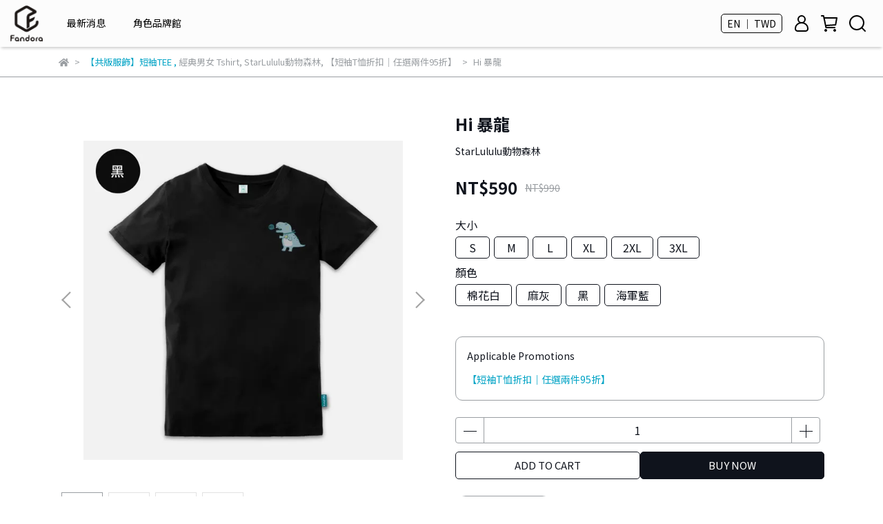

--- FILE ---
content_type: text/html; charset=utf-8
request_url: https://www.fandorashop.com/en/products/474042
body_size: 64435
content:
<!DOCTYPE html>
<html lang="en" style="height:100%;">
  <head>
      <script>
        window.dataLayer = window.dataLayer || [];
      </script>
    <!-- Google Tag Manager -->
            <script>(function(w,d,s,l,i){w[l]=w[l]||[];w[l].push({'gtm.start':
            new Date().getTime(),event:'gtm.js'});var f=d.getElementsByTagName(s)[0],
            j=d.createElement(s),dl=l!='dataLayer'?'&l='+l:'';j.async=true;j.src=
            'https://www.googletagmanager.com/gtm.js?id='+i+dl;f.parentNode.insertBefore(j,f);
            })(window,document,'script','dataLayer','GTM-WJJ2FXS');</script>
          <script>var google_tag_manager_id = 'GTM-WJJ2FXS';</script>
<!-- End Google Tag Manager -->
      <!-- CYBERBIZ Google Tag Manager -->
      <script>(function(w,d,s,l,i){w[l]=w[l]||[];w[l].push({'gtm.start':
      new Date().getTime(),event:'gtm.js'});var f=d.getElementsByTagName(s)[0],
      j=d.createElement(s),dl=l!='dataLayer'?'&l='+l:'';j.async=true;j.src=
      'https://www.googletagmanager.com/gtm.js?id='+i+dl;f.parentNode.insertBefore(j,f);
      })(window,document,'script','cyb','GTM-TXD9LVJ');</script>
      <!-- End CYBERBIZ Google Tag Manager -->
    
      <script>
        function getUserFromCookie(){
          if(localStorage.customer && localStorage.customer != '{"notLogin":true}'){
            return JSON.parse(localStorage.customer).id;
          }else{
            return "";
          }
        }
        cyb = [{
          'shop': "15409-Fandora Shop",
          'shop_plan': "enterprise",
          'userId': getUserFromCookie()
        }];
      </script>
    
      <!-- CYBERBIZ Google Tag Manager -->
      <script>(function(w,d,s,l,i){w[l]=w[l]||[];w[l].push({'gtm.start':
      new Date().getTime(),event:'gtm.js'});var f=d.getElementsByTagName(s)[0],
      j=d.createElement(s),dl=l!='dataLayer'?'&l='+l:'';j.async=true;j.src=
      'https://www.googletagmanager.com/gtm.js?id='+i+dl;f.parentNode.insertBefore(j,f);
      })(window,document,'script','cyb','GTM-P7528MQ');</script>
      <!-- End CYBERBIZ Google Tag Manager -->
    
    <meta charset="utf-8">
<meta http-equiv="X-UA-Compatible" content="IE=edge">
<meta name="viewport" content="width=device-width, initial-scale=1">
<link rel="icon" href="//cdn-next.cybassets.com//cdn-next.cybassets.com/media/W1siZiIsIjE1NDA5L2F0dGFjaGVkX3Bob3Rvcy8xNzA0NDMwMDc3XzQ4LjQ4LmpwZy5qcGVnIl1d.jpeg?convert=false&sha=2ba4832d97af450a">
<link rel="apple-touch-icon" href="//cdn-next.cybassets.com//cdn-next.cybassets.com/media/W1siZiIsIjE1NDA5L2F0dGFjaGVkX3Bob3Rvcy8xNzA0NDMwMDc3XzQ4LjQ4LmpwZy5qcGVnIl1d.jpeg?convert=false&sha=2ba4832d97af450a">

<meta property="og:site_name" content="Fandora Shop" />

<!-- og tag -->


<!-- og image -->

  <meta property="og:image" content="https://cdn-next.cybassets.com/media/W1siZiIsIjE1NDA5L3Byb2R1Y3RzLzMyMjQwNTE5LzM5MDYyLTIxMDIyNC1pZlpyXzVkNWNlM2Y1ODFjODNlZjVmYzUzLnBuZyJdLFsicCIsInRodW1iIiwiMjQweDI0MCJdXQ.png?sha=b5f4dfc45db77973" />


<title>
  
    Hi 暴龍 Fandora Shop
  
</title>



<script src='//cdn-next.cybassets.com/frontend/shop/useSettingsData-0659c71957e6f2d4.js' type='text/javascript'></script>



  <script>
    window.setSettingsData({"draggable_sections":{"404":[],"index":["1699254776557_0","1701331084076_7","_index_4_blocks","1698305484026_2","1698305547369_2","_index_8_blocks","_index_8_blocks_2","1758856223003_2","1716194978535_2","1724809444705_2","1698296099376_1","1701228014165_4"],"product":["product_info","product_description","board_comments","related_products"],"combo_product":["combo_product_info","combo_product_desc","board_comments"],"collection":[],"category":[],"blog":[],"article":[],"cart":[],"contact":[],"express_delivery":[],"search":[]},"sections":{"navbar":{"type":"navbar","visible":true,"settings":{"navbar_image_logo_url":"//cdn-next.cybassets.com/media/[base64].png?sha=023d3a518a149356","navbar_image_logo_tablet_url":"//cdn-next.cybassets.com/media/W1siZiIsIjE1NDA5L2F0dGFjaGVkX3Bob3Rvcy8xNzA0NDMwMTY1XzMwMC4zMDAuanBnLmpwZWciXV0.jpeg?sha=a92daea21c235763","navbar_image_logo_mobile_url":"//cdn-next.cybassets.com/media/W1siZiIsIjE1NDA5L2F0dGFjaGVkX3Bob3Rvcy8xNzAxNzYyNTc5X0xPR09f6buR6ImyLeapq-W8jyAoNCkucG5nLnBuZyJdXQ.png?sha=a00a0dad78a7bc57","main_nav":"main-menu","slider_primary_linklist":"main-menu","slider_primary_linklist_set_open":false,"nav_show_three_dimension":true,"search_enabled":true,"display_only_index":false,"dict_header_banner_image_url":"","dict_header_banner_image_tablet_url":"","dict_header_banner_image_mobile_url":"","dict_header_banner_link":"https://www.fandorashop.com/zh-TW/collections/youtuber","display_count_down":true,"navbar_display_style":"rowNav","navbar_background_transparent":true,"header_banner_start":"2025-07-30T00:00:00+08:00","header_banner_end":"2025-08-12T00:00:00+08:00","timer_text_color":"#fff29c","timer_bg_color":"#3b3b3b","menu_display_style":"three_dimension_menu","header_logo_image_alt":"","display_banner_type":"textBanner","header_banner_simple_text_size":"12","header_banner_simple_text_color":"#ffffff","header_banner_simple_bg":"#3b3b3b","link_menu_enabled":false,"link_menu":"undefined","header_banner_image_alt":"","header_banner_simple_text":"〈老高與小茉〉全新T恤預購倒數 只到8/11","logo_height":"","mobile_logo_position":"left"},"custom_name":"導覽列"},"footer":{"type":"footer","visible":true,"settings":{"footer_link":"footer","display_facebook":true,"shop_facebook":"https://www.facebook.com/fandorashop","display_instagram":true,"shop_instagram":"https://www.instagram.com/fandorashop/?utm_source=ig_web_button_share_sheet","display_line":true,"shop_line":"https://lin.ee/EvAusjU","display_youtube":false,"shop_youtube":"https://www.youtube.com/","footer_link_arrangement":"display_y"},"block_order":["1701145811102_0","default_link_list","default_contact_info","1715154415058_2"],"blocks":{"default_link_list":{"type":"link_list_setting","custom_name":"選單-關於我們","thumbnail":"list","draggable":true,"visible":true,"settings":{"dict_link_list_block_title":"About Us","footer_link":"footer"}},"default_contact_info":{"type":"contact_info_setting","custom_name":"聯絡資訊","thumbnail":"contactInfo","draggable":true,"visible":true,"settings":{"contact_info_block_title":"聯絡資訊","display_phone":false,"dict_phone_number":"0912345678","display_fax_number":false,"dict_shop_fax_number":"0222345678","display_shop_email":true,"dict_shop_email":"service@fandora.co","display_shop_address":false,"dict_shop_address":"Shop Address","display_office_time":true,"dict_shop_office_time":"10:00-17:00","dict_contact_info_block_title":"Contact info"}},"1701145811102_0":{"type":"link_list_setting","custom_name":"選單-類別搜尋","visible":true,"settings":{"dict_link_list_block_title":"類別搜尋","footer_link":"類別搜尋"}},"1715154415058_2":{"type":"rich_text_editor_setting","custom_name":"自訂文字","visible":true,"settings":{"dict_rich_text_title":"補完計畫股份有限公司","dict_rich_text_content":"\u003cp\u003e\u003c/p\u003e\n"}}},"custom_name":"頁腳"},"_index_product_banner":{"type":"_index_product_banner","visible":false,"settings":{"dict_link":"","dict_image_url":"/theme_src/i18n_walker/default_img/index_product_banner.png","dict_tablet_image_url":"/theme_src/i18n_walker/default_img/index_product_banner_tablet.png","dict_mobile_image_url":"/theme_src/i18n_walker/default_img/index_product_banner_mobile.png","display_cta_btn":false,"cta_btn_display_style":"bottomPosition","cta_btn_text":"SHOP NOW","cta_btn_bg_color":"#ffffff","cta_btn_text_color":"#673131","margin_x":"0","margin_bottom":"15","mobile_margin_x":"0","mobile_margin_bottom":"15"},"custom_name":"橫幅廣告"},"_index_8_blocks":{"type":"_index_8_blocks","visible":true,"settings":{"dict_title":"米薩小姐 × 量子訊息工作室","collection_handle":"米薩小姐","limit":"8","margin_x":"30","margin_bottom":"50","mobile_margin_x":"30","mobile_margin_bottom":"50","product_display":"displayPartial","product_arrangement":"2","product_alignment":"leftPosition","product_text_align":"center","product_column_for_pc":"4","product_column_for_mobile":"2","product_card_hover_effect":"button"},"custom_name":"商品分類-米薩"},"_index_4_blocks":{"type":"_index_4_blocks","visible":true,"blocks":{"display_index_4_block_1":{"type":"image","visible":true,"settings":{"title":"","dict_link":"https://www.fandorashop.com/zh-TW/blogs/news/monsterhunterwilds","dict_image_url":"//cdn-next.cybassets.com/media/W1siZiIsIjE1NDA5L2F0dGFjaGVkX3Bob3Rvcy8xNzY4ODgyMjE5X-mWi-izoy3pg6jokL3moLwuanBnLmpwZWciXV0.jpeg?sha=8a13e957f725f024","dict_tablet_image_url":"//cdn-next.cybassets.com/media/W1siZiIsIjE1NDA5L2F0dGFjaGVkX3Bob3Rvcy8xNzY4ODgyMjE5X-mWi-izoy3pg6jokL3moLwuanBnLmpwZWciXV0.jpeg?sha=8a13e957f725f024","dict_mobile_image_url":"//cdn-next.cybassets.com/media/W1siZiIsIjE1NDA5L2F0dGFjaGVkX3Bob3Rvcy8xNzY4ODgyMjE5X-mWi-izoy3pg6jokL3moLwuanBnLmpwZWciXV0.jpeg?sha=8a13e957f725f024","block_propotion":"33.3","dict_image_description":""},"custom_name":"魔物獵人開賣"},"display_index_4_block_2":{"type":"image","custom_name":"創作者專屬週邊商品","visible":true,"settings":{"dict_image_url":"//cdn.cybassets.com/media/W1siZiIsIjE1NDA5L2F0dGFjaGVkX3Bob3Rvcy8xNzU1NzY0ODEwX1lU5bCI5Y2AIOWumOe2sumDqOiQveagvC1taW4uanBnLmpwZWciXV0.jpeg?sha=22eac1bfdb66ba36","dict_tablet_image_url":"//cdn.cybassets.com/media/W1siZiIsIjE1NDA5L2F0dGFjaGVkX3Bob3Rvcy8xNzU1NzY0ODEwX1lU5bCI5Y2AIOWumOe2sumDqOiQveagvC1taW4uanBnLmpwZWciXV0.jpeg?sha=22eac1bfdb66ba36","dict_mobile_image_url":"//cdn.cybassets.com/media/W1siZiIsIjE1NDA5L2F0dGFjaGVkX3Bob3Rvcy8xNzU1NzY0ODEwX1lU5bCI5Y2AIOWumOe2sumDqOiQveagvC1taW4uanBnLmpwZWciXV0.jpeg?sha=22eac1bfdb66ba36","dict_link":"https://www.fandorashop.com/zh-TW/collections/youtuber","block_propotion":"33.3","dict_image_description":""}},"display_index_4_block_3":{"type":"image","custom_name":"創作者平台","visible":true,"settings":{"dict_image_url":"//cdn.cybassets.com/media/W1siZiIsIjE1NDA5L2F0dGFjaGVkX3Bob3Rvcy8xNzQ3ODgxMzM2X1BPROWJteS9nOiAheW5s-WPsC3lrpjntrLpg6jokL3moLwtbWluLmpwZy5qcGVnIl1d.jpeg?sha=49fb9f5a08f60210","dict_tablet_image_url":"//cdn.cybassets.com/media/W1siZiIsIjE1NDA5L2F0dGFjaGVkX3Bob3Rvcy8xNzQ3ODgxMzM2X1BPROWJteS9nOiAheW5s-WPsC3lrpjntrLpg6jokL3moLwtbWluLmpwZy5qcGVnIl1d.jpeg?sha=49fb9f5a08f60210","dict_mobile_image_url":"//cdn.cybassets.com/media/W1siZiIsIjE1NDA5L2F0dGFjaGVkX3Bob3Rvcy8xNzQ3ODgxMzM2X1BPROWJteS9nOiAheW5s-WPsC3lrpjntrLpg6jokL3moLwtbWluLmpwZy5qcGVnIl1d.jpeg?sha=49fb9f5a08f60210","dict_link":"https://www.fandorashop.com/zh-TW/pages/fandora%E5%89%B5%E4%BD%9C%E8%80%85%E5%91%A8%E9%82%8A%E5%95%86%E5%93%81%E5%B9%B3%E5%8F%B0","block_propotion":"33.3","dict_image_description":""}},"1701143332828_0":{"type":"image","custom_name":"圖片","visible":true,"settings":{"dict_image_url":"/theme_src/i18n_shoestore/default_img/index_4_blocks_1.jpg","dict_tablet_image_url":"","dict_mobile_image_url":"","dict_link":""}},"1703744058865_0":{"type":"image","custom_name":"WirForce","visible":true,"settings":{"dict_image_url":"//cdn-next.cybassets.com/media/W1siZiIsIjE1NDA5L2F0dGFjaGVkX3Bob3Rvcy8xNzU4MTY0MTIzX1dpckZvcmNlXzIwMjXplovos6Nf5a6Y57ayLemDqOiQveagvC1taW4ucG5nLnBuZyJdXQ.png?sha=cec7308854e97be3","dict_tablet_image_url":"//cdn-next.cybassets.com/media/W1siZiIsIjE1NDA5L2F0dGFjaGVkX3Bob3Rvcy8xNzU4MTY0MTIzX1dpckZvcmNlXzIwMjXplovos6Nf5a6Y57ayLemDqOiQveagvC1taW4ucG5nLnBuZyJdXQ.png?sha=cec7308854e97be3","dict_mobile_image_url":"//cdn-next.cybassets.com/media/W1siZiIsIjE1NDA5L2F0dGFjaGVkX3Bob3Rvcy8xNzU4MTY0MTIzX1dpckZvcmNlXzIwMjXplovos6Nf5a6Y57ayLemDqOiQveagvC1taW4ucG5nLnBuZyJdXQ.png?sha=cec7308854e97be3","dict_link":"/pages/wirforce2025","block_propotion":"33.3","dict_image_description":""}},"1705374393593_0":{"type":"image","custom_name":"rosie","visible":true,"settings":{"dict_image_url":"//cdn-next.cybassets.com/media/W1siZiIsIjE1NDA5L2F0dGFjaGVkX3Bob3Rvcy8xNzU4MTY5OTUwX3Jvc2llIOW7o-WRiuWcli3pg6jokL3moLwtbWluLmpwZy5qcGVnIl1d.jpeg?sha=b46571dca55c4af7","dict_tablet_image_url":"//cdn-next.cybassets.com/media/W1siZiIsIjE1NDA5L2F0dGFjaGVkX3Bob3Rvcy8xNzU4MTY5OTUwX3Jvc2llIOW7o-WRiuWcli3pg6jokL3moLwtbWluLmpwZy5qcGVnIl1d.jpeg?sha=b46571dca55c4af7","dict_mobile_image_url":"//cdn-next.cybassets.com/media/W1siZiIsIjE1NDA5L2F0dGFjaGVkX3Bob3Rvcy8xNzU4MTY5OTUwX3Jvc2llIOW7o-WRiuWcli3pg6jokL3moLwtbWluLmpwZy5qcGVnIl1d.jpeg?sha=b46571dca55c4af7","dict_link":"/collections/rosie","block_propotion":"33","dict_image_description":""}},"1706856727381_0":{"type":"image","custom_name":"傳說對決","visible":true,"settings":{"dict_image_url":"//cdn-next.cybassets.com/media/W1siZiIsIjE1NDA5L2F0dGFjaGVkX3Bob3Rvcy8xNzI5ODQwNTg4X-WCs-iqquWwjeaxul_pg6jokL3moLwt5a6Y57ay6YOo6JC95qC8LW1pbi5qcGcuanBlZyJdXQ.jpeg?sha=cf63dcce85103e47","dict_tablet_image_url":"//cdn-next.cybassets.com/media/W1siZiIsIjE1NDA5L2F0dGFjaGVkX3Bob3Rvcy8xNzI5ODQwNTg4X-WCs-iqquWwjeaxul_pg6jokL3moLwt5a6Y57ay6YOo6JC95qC8LW1pbi5qcGcuanBlZyJdXQ.jpeg?sha=cf63dcce85103e47","dict_mobile_image_url":"//cdn-next.cybassets.com/media/W1siZiIsIjE1NDA5L2F0dGFjaGVkX3Bob3Rvcy8xNzI5ODQwNTg4X-WCs-iqquWwjeaxul_pg6jokL3moLwt5a6Y57ay6YOo6JC95qC8LW1pbi5qcGcuanBlZyJdXQ.jpeg?sha=cf63dcce85103e47","dict_link":"/pages/arenaofvalor","block_propotion":"33","dict_image_description":""}}},"block_order":["display_index_4_block_3","display_index_4_block_2","display_index_4_block_1","1703744058865_0","1706856727381_0","1705374393593_0"],"custom_name":"主打商品文章","settings":{"margin_x":"30","margin_bottom":"50","mobile_margin_x":"30","mobile_margin_bottom":"50","mobile_columns":1,"margin_block":"30","mobile_margin_block":"5"}},"_index_8_blocks_2":{"type":"_index_8_blocks","custom_name":"商品分類-咖波","visible":true,"settings":{"dict_title":"貓貓蟲咖波","collection_handle":"貓貓蟲咖波","limit":"8","margin_x":"30","margin_bottom":"50","mobile_margin_x":"30","mobile_margin_bottom":"50","product_display":"displayPartial","product_arrangement":"2","product_alignment":"leftPosition","product_text_align":"center","product_column_for_pc":"4","product_column_for_mobile":"2","product_card_hover_effect":"button"},"blocks":{},"block_order":[]},"_index_product_banner_2":{"type":"_index_product_banner","custom_name":"橫幅廣告","visible":true,"settings":{"dict_image_url":"/theme_src/i18n_walker/default_img/index_product_banner_2.png","dict_tablet_image_url":"/theme_src/i18n_walker/default_img/index_product_banner_2_tablet.png","dict_mobile_image_url":"/theme_src/i18n_walker/default_img/index_product_banner_2_mobile.png","dict_link":"","display_cta_btn":true,"cta_btn_display_style":"bottomPosition","cta_btn_text":"Shop Mens →","cta_btn_bg_color":"#ffffff","cta_btn_text_color":"#673131","margin_x":"120","margin_bottom":"32","mobile_margin_x":"0","mobile_margin_bottom":"40"},"blocks":{},"block_order":[]},"_index_product_banner_3":{"type":"_index_product_banner","custom_name":"橫幅廣告","visible":true,"settings":{"dict_image_url":"/theme_src/i18n_walker/default_img/index_product_banner_3.png","dict_tablet_image_url":"/theme_src/i18n_walker/default_img/index_product_banner_3_tablet.png","dict_mobile_image_url":"/theme_src/i18n_walker/default_img/index_product_banner_3_mobile.png","dict_link":"","display_cta_btn":true,"cta_btn_display_style":"bottomPosition","cta_btn_text":"Shop Womens →","cta_btn_bg_color":"#ffffff","cta_btn_text_color":"#673131","margin_x":"120","margin_bottom":"32","mobile_margin_x":"0","mobile_margin_bottom":"40"},"blocks":{},"block_order":[]},"express_delivery_index_4_blocks":{"type":"_index_4_blocks","visible":false,"blocks":{"express_delivery_display_index_4_block_1":{"type":"image","visible":true,"settings":{"title":"","dict_link":"","dict_image_url":"/theme_src/i18n_walker/default_img/index_4_blocks_1.png","dict_tablet_image_url":"","dict_mobile_image_url":""}}},"block_order":["express_delivery_display_index_4_block_1"]},"custom_text":{"type":"custom_text","visible":true,"settings":{}},"blog":{"type":"blog","visible":true,"settings":{"article_limit_in_blog_page":"6"}},"article":{"type":"article","visible":true,"settings":{"display_blog_menu":true,"dict_blog_tags_title":"Categories","blog_latest_post_limit":"2"}},"category":{"type":"category","visible":true,"settings":{"category_sidebar_set_open":false,"category_product_block_limit":"4","category_product_swiper_item_limit":"6","category_product_item_limit":"18"}},"shop_setting":{"type":"shop_setting","visible":true,"settings":{"favicon_image_url":"//cdn-next.cybassets.com/media/W1siZiIsIjE1NDA5L2F0dGFjaGVkX3Bob3Rvcy8xNzA0NDMwMDc3XzQ4LjQ4LmpwZy5qcGVnIl1d.jpeg?sha=2ba4832d97af450a","og_image_url":"//cdn-next.cybassets.com/media/W1siZiIsIjE1NDA5L2F0dGFjaGVkX3Bob3Rvcy8xNzA0NDMwMTY1XzMwMC4zMDAuanBnLmpwZWciXV0.jpeg?sha=a92daea21c235763","shop_title":"全台最大角色週邊商品","shop_description":"期待、多元、無限可能性！ 讓每位粉絲都能獲得更豐富的購物， 感受挑選商品時的樂趣，同時將此樂趣成為日常的一部分。","shop_keywords":"fandora,fandorashop,週邊,ㄇㄚˊ幾,貓貓蟲咖波,好想兔,無所事事小海豹,卡娜赫拉的小動物,貼圖,角色IP"},"custom_name":"全站設定"},"color_settings":{"type":"color_settings","visible":true,"settings":{"button_color":"#0f131c","button_text_color":"#ffffff","accent_color":"#00A3C5","heading_color":"#0f131c","text_color":"#9A9EA2","price_color":"#0f131c","discount_price_color":"#0f131c","theme_bg_color":"#ffffff","product_border_color":"#9a9ea2","nav_logo_bg_color":"#fcfcfc","nav_menu_bg_color":"#ffffff","nav_menu_text_color":"#000000","nav_menu_icon_color":"#000000","footer_bg_color":"#ffffff","footer_text_color":"#9a9ea2","checkout_button_color":"#535353","checkout_accent_color":"#00acd2","tips_text_color":"#0C5460"},"custom_name":"顏色設定"},"popup":{"type":"popup","visible":true,"blocks":{"popup_block_1":{"type":"image","visible":false,"settings":{"dict_image_url":"//cdn.cybassets.com/media/W1siZiIsIjE1NDA5L2F0dGFjaGVkX3Bob3Rvcy8xNzQ4OTY1NDI1X-iAgemrmOazleiAgeeOi-WFrOS7lOWAkuaVuC1CTl8xOTIweDkwMC5qcGcuanBlZyJdXQ.jpeg?sha=05790d8a7d7337f4","icon_size":"middle","dict_tablet_image_url":"//cdn.cybassets.com/media/W1siZiIsIjE1NDA5L2F0dGFjaGVkX3Bob3Rvcy8xNzQ4OTY1MzUzXzI1MDUyNi1qYW5ldC3ogIHpq5jms5XogIHnjovlhazku5TlgJLmlbjlu6PlkYotbWluXzEwMDB4MTAwMC0wMi5qcGcuanBlZyJdXQ.jpeg?sha=cc993662029f46dc","dict_mobile_image_url":"//cdn.cybassets.com/media/W1siZiIsIjE1NDA5L2F0dGFjaGVkX3Bob3Rvcy8xNzQ4OTY1MzUzXzI1MDUyNi1qYW5ldC3ogIHpq5jms5XogIHnjovlhazku5TlgJLmlbjlu6PlkYotbWluXzEwMDB4MTAwMC0wMi5qcGcuanBlZyJdXQ.jpeg?sha=cc993662029f46dc","dict_icon_image_url":"//cdn.cybassets.com/media/W1siZiIsIjE1NDA5L2F0dGFjaGVkX3Bob3Rvcy8xNzQ4OTY1MzUzXzI1MDUyNi1qYW5ldC3ogIHpq5jms5XogIHnjovlhazku5TlgJLmlbjlu6PlkYotbWluXzEwMDB4MTAwMC0wMi5qcGcuanBlZyJdXQ.jpeg?sha=cc993662029f46dc","dict_link":"/collections/五歲抬頭","link_open_in_new_tab":true},"custom_name":"圖片"}},"block_order":["popup_block_1"],"settings":{},"custom_name":"彈窗廣告"},"product_info":{"type":"product_info","visible":true,"settings":{"display_product_sku":false,"dict_vip_custom_price_text":"","dict_vip_custom_price_href":""},"custom_name":"基本設定"},"product_description":{"type":"product_description","visible":true,"custom_name":"商品介紹"},"board_comments":{"type":"board_comments","visible":true,"settings":{},"custom_name":"商品評論","thumbnail":"list","draggable":false},"related_products":{"type":"related_products","visible":true,"settings":{"display_related_cols":false,"use_custom_related_cols":true,"dict_group_related_cols_related_product":"Related Products","related_products_limit":"4"},"custom_name":"相關商品"},"combo_product_info":{"type":"combo_product_info","visible":true,"settings":{}},"combo_product_desc":{"type":"combo_product_desc","visible":true,"settings":{}},"contact":{"type":"contact","visible":true,"settings":{"show_google_map":true,"show_google_map_iframe":"\u003ciframe src=\"https://www.google.com/maps/embed?pb=!1m18!1m12!1m3!1d3613.6479170127777!2d121.56760821400371!3d25.07991984260527!2m3!1f0!2f0!3f0!3m2!1i1024!2i768!4f13.1!3m3!1m2!1s0x3442ac6fbd841bbd%3A0x64e16bcf25e3da31!2zMTE05Y-w5YyX5biC5YWn5rmW5Y2A55Ge5YWJ6LevNTEz5be3MzDomZ8!5e0!3m2!1szh-TW!2stw!4v1485156761267\" width=\"600\" height=\"450\" frameborder=\"0\" style=\"border:0\" allowfullscreen\u003e\u003c/iframe\u003e"}},"collection":{"type":"collection","visible":true,"settings":{"collection_sidebar":"main-menu","collection_sidebar_set_open":false,"collection_pagination_limit":"24","is_infinite_scroll":false},"custom_name":"商品分類設定"},"404":{"type":"404","visible":true,"settings":{"image_url":"/theme_src/i18n_walker/default_img/404_img.png"}},"blogs_all":{"type":"blogs_all","visible":true,"settings":{}},"bundle_discounts":{"type":"bundle_discounts","visible":true,"settings":{}},"cart":{"type":"cart","visible":true,"settings":{}},"cart_empty":{"type":"cart_empty","visible":true,"settings":{}},"page":{"type":"page","visible":true,"settings":{}},"search":{"type":"search","visible":true,"settings":{"search_link_list":"main-menu"}},"customers/account":{"type":"customers/account","visible":true,"settings":{}},"customers/account_edit":{"type":"customers/account_edit","visible":true,"settings":{}},"customers/activate_account":{"type":"customers/activate_account","visible":true,"settings":{}},"customers/addresses":{"type":"customers/addresses","visible":true,"settings":{}},"customers/bonus_points":{"type":"customers/bonus_points","visible":true,"settings":{}},"customers/cancel":{"type":"customers/cancel","visible":true,"settings":{}},"customers/coupons":{"type":"customers/coupons","visible":true,"settings":{}},"customers/forgot_password":{"type":"customers/forgot_password","visible":true,"settings":{}},"customers/login":{"type":"customers/login","visible":true,"settings":{}},"customers/message":{"type":"customers/message","visible":true,"settings":{}},"customers/messages":{"type":"customers/messages","visible":true,"settings":{}},"customers/modify_password":{"type":"customers/modify_password","visible":true,"settings":{}},"customers/order":{"type":"customers/order","visible":true,"settings":{}},"customers/orders":{"type":"customers/orders","visible":true,"settings":{}},"customers/periodic_order":{"type":"customers/periodic_order","visible":true,"settings":{}},"customers/periodic_orders":{"type":"customers/periodic_orders","visible":true,"settings":{}},"customers/other_valid_orders":{"type":"customers/other_valid_orders","visible":true,"settings":{}},"customers/register":{"type":"customers/register","visible":true,"settings":{}},"customers/reset_password":{"type":"customers/reset_password","visible":true,"settings":{}},"customers/return":{"type":"customers/return","visible":true,"settings":{}},"customers/tracking_items":{"type":"customers/tracking_items","visible":true,"settings":{}},"express_delivery-navbar":{"type":"express_delivery-navbar","visible":true,"settings":{}},"express_delivery-content":{"type":"express_delivery-content","visible":true,"settings":{}},"1698296099376_1":{"type":"_index_product_banner","custom_name":"角色館","visible":true,"settings":{"dict_image_url":"//cdn-next.cybassets.com/media/W1siZiIsIjE1NDA5L2F0dGFjaGVkX3Bob3Rvcy8xNzY3NjY0NzEwX-WumOe2si3op5LoibLppKhCTi1taW5fMTkyMC5qcGcuanBlZyJdXQ.jpeg?sha=083885c8e3b3b14d","dict_tablet_image_url":"//cdn-next.cybassets.com/media/W1siZiIsIjE1NDA5L2F0dGFjaGVkX3Bob3Rvcy8xNzY3NjY0NzI2X-WumOe2si3op5LoibLppKhCTi1taW5fOTYwLmpwZy5qcGVnIl1d.jpeg?sha=6d2696658b91420b","dict_mobile_image_url":"//cdn-next.cybassets.com/media/W1siZiIsIjE1NDA5L2F0dGFjaGVkX3Bob3Rvcy8xNzY3NjY0ODk2X-WumOe2si3op5LoibLppKhCTi1taW5fNDgwLmpwZy5qcGVnIl1d.jpeg?sha=c2942920f7d59b3d","dict_link":"https://www.fandorashop.com/zh-TW/pages/%E5%95%86%E5%93%81%E9%A4%A8","cta_btn_display_style":"topPosition","cta_btn_bg_color":"#000000","cta_btn_text_color":"#ffffff","margin_x":"30","margin_bottom":"50","mobile_margin_x":"30","mobile_margin_bottom":"50"}},"1698302033868_3":{"type":"_index_4_blogs","custom_name":"頁籤（商品文章）","visible":true,"settings":{"dict_title":"","margin_x":"0","margin_bottom":"50","mobile_margin_x":"0","mobile_margin_bottom":"50"},"blocks":{"1698302033877_0":{"type":"blog","custom_name":"部落格","visible":true,"settings":{"blog_handle":"news"}}},"block_order":["1698302033877_0"]},"1698302144685_4":{"type":"_index_4_blocks","custom_name":"類別搜尋","visible":true,"settings":{"margin_x":"0","margin_bottom":"50","margin_block":"30","mobile_margin_x":"0","mobile_margin_bottom":"50","mobile_columns":1,"mobile_margin_block":"30"},"blocks":{"1698302144693_0":{"type":"image","custom_name":"類別-服飾類","visible":true,"settings":{"dict_image_url":"//cdn-next.cybassets.com/media/W1siZiIsIjE1NDA5L2F0dGFjaGVkX3Bob3Rvcy8xNjk4OTA4MzY1X-acjemjvumhni7pm7vohabniYguMTU1eDUyLmpwZy5qcGVnIl1d.jpeg?sha=451175556de69d87","dict_tablet_image_url":"//cdn-next.cybassets.com/media/W1siZiIsIjE1NDA5L2F0dGFjaGVkX3Bob3Rvcy8xNjk4OTA4MzY1X-acjemjvumhni7pm7vohabniYguMTU1eDUyLmpwZy5qcGVnIl1d.jpeg?sha=451175556de69d87","dict_mobile_image_url":"//cdn-next.cybassets.com/media/W1siZiIsIjE1NDA5L2F0dGFjaGVkX3Bob3Rvcy8xNjk4OTA4Mzc0X-acjemjvumhni7miYvmqZ_niYguMTc4eDUyLmpwZy5qcGVnIl1d.jpeg?sha=1f00b319be26ac14","dict_link":"","block_propotion":"33"}},"1698302207047_0":{"type":"image","custom_name":"類別-配件類","visible":true,"settings":{"dict_image_url":"//cdn-next.cybassets.com/media/W1siZiIsIjE1NDA5L2F0dGFjaGVkX3Bob3Rvcy8xNjk4OTA4NDQ1X-mFjeS7tumhni7pm7vohabniYguMTU1eDUyLmpwZy5qcGVnIl1d.jpeg?sha=0a236a469a9a6174","dict_tablet_image_url":"//cdn-next.cybassets.com/media/W1siZiIsIjE1NDA5L2F0dGFjaGVkX3Bob3Rvcy8xNjk4OTA4NDQ1X-mFjeS7tumhni7pm7vohabniYguMTU1eDUyLmpwZy5qcGVnIl1d.jpeg?sha=0a236a469a9a6174","dict_mobile_image_url":"//cdn-next.cybassets.com/media/W1siZiIsIjE1NDA5L2F0dGFjaGVkX3Bob3Rvcy8xNjk4OTA4NDUyX-mFjeS7tumhni7miYvmqZ_niYguMTc4eDUyLmpwZy5qcGVnIl1d.jpeg?sha=1688869ebe916cd8","dict_link":"","block_propotion":"33"}},"1698906890777_0":{"type":"image","custom_name":"類別-帽類","visible":true,"settings":{"dict_image_url":"//cdn-next.cybassets.com/media/W1siZiIsIjE1NDA5L2F0dGFjaGVkX3Bob3Rvcy8xNjk4OTA4NDc0X-W4vemhni7pm7vohabniYguMTU1eDUyLmpwZy5qcGVnIl1d.jpeg?sha=695a4d78391ab966","dict_tablet_image_url":"//cdn-next.cybassets.com/media/W1siZiIsIjE1NDA5L2F0dGFjaGVkX3Bob3Rvcy8xNjk4OTA4NDc0X-W4vemhni7pm7vohabniYguMTU1eDUyLmpwZy5qcGVnIl1d.jpeg?sha=695a4d78391ab966","dict_mobile_image_url":"//cdn-next.cybassets.com/media/W1siZiIsIjE1NDA5L2F0dGFjaGVkX3Bob3Rvcy8xNjk4OTA4NDgyX-W4vemhni7miYvmqZ_niYguMTc4eDUyLmpwZy5qcGVnIl1d.jpeg?sha=318e64d2244aa9ca","dict_link":"","block_propotion":"33"}},"1700633608950_0":{"type":"image","custom_name":"測試用的第四張圖","visible":true,"settings":{"dict_image_url":"//cdn-next.cybassets.com/media/W1siZiIsIjE1NDA5L2F0dGFjaGVkX3Bob3Rvcy8xNjk4OTA4MzY1X-acjemjvumhni7pm7vohabniYguMTU1eDUyLmpwZy5qcGVnIl1d.jpeg?sha=451175556de69d87","dict_tablet_image_url":"//cdn-next.cybassets.com/media/W1siZiIsIjE1NDA5L2F0dGFjaGVkX3Bob3Rvcy8xNjk4OTA4MzY1X-acjemjvumhni7pm7vohabniYguMTU1eDUyLmpwZy5qcGVnIl1d.jpeg?sha=451175556de69d87","dict_mobile_image_url":"//cdn-next.cybassets.com/media/W1siZiIsIjE1NDA5L2F0dGFjaGVkX3Bob3Rvcy8xNjk4OTA4Mzc0X-acjemjvumhni7miYvmqZ_niYguMTc4eDUyLmpwZy5qcGVnIl1d.jpeg?sha=1f00b319be26ac14","dict_link":"","block_propotion":"0"}}},"block_order":["1698302144693_0","1698302207047_0","1698906890777_0","1700633608950_0"]},"1698305484026_2":{"type":"_index_8_blocks","custom_name":"商品分類-ㄇㄚˊ幾","visible":true,"settings":{"dict_title":"ㄇㄚˊ幾冬裝新上市","collection_handle":"ㄇㄚˊ幾","limit":"8","product_arrangement":"2","margin_x":"30","margin_bottom":"50","mobile_margin_x":"30","mobile_margin_bottom":"50","product_display":"displayPartial","product_alignment":"leftPosition","product_text_align":"center","product_column_for_pc":"4","product_column_for_mobile":"2","product_card_hover_effect":"button"},"blocks":{},"block_order":[]},"1698305519833_2":{"type":"_index_8_blocks","custom_name":"商品分類-無所事事小海豹","visible":true,"settings":{"dict_title":"無所事事小海豹","collection_handle":"無所事事小海豹","limit":"8","product_arrangement":"2","margin_x":"30","margin_bottom":"50","mobile_margin_x":"30","mobile_margin_bottom":"50","product_display":"displayPartial","product_alignment":"leftPosition"},"blocks":{},"block_order":[]},"1698305547369_2":{"type":"_index_8_blocks","custom_name":"商品分類-rosie","visible":true,"settings":{"dict_title":"rosie 快閃店商品 限定販售","collection_handle":"rosie","limit":"8","product_arrangement":"2","margin_x":"30","margin_bottom":"50","mobile_margin_x":"30","mobile_margin_bottom":"50","product_display":"displayPartial","product_alignment":"leftPosition","product_text_align":"center","product_column_for_pc":"4","product_column_for_mobile":"2","product_card_hover_effect":"button"},"blocks":{},"block_order":[]},"1699254776557_0":{"type":"_main_slider_custom","custom_name":"輪播素材","visible":true,"settings":{"swiper_delay":"3","margin_x":"0","margin_bottom":"50","image_number":"1","image_space":"0","mobile_margin_x":"0","mobile_margin_bottom":"50","mobile_image_number":"1","mobile_image_space":"8","transition_speed":"0.3"},"blocks":{"1699254776562_0":{"type":"image","custom_name":"純照片","visible":false,"settings":{"dict_image_url":"/theme_src/i18n_shoestore/default_img/index_4_blocks_1.jpg","dict_tablet_image_url":"//cdn-next.cybassets.com/media/W1siZiIsIjE1NDA5L2F0dGFjaGVkX3Bob3Rvcy8xNjk4Mjg5NTU3Xzk2MC5qcGcuanBlZyJdXQ.jpeg?sha=a7f52c9e0598946f","dict_mobile_image_url":"//cdn-next.cybassets.com/media/W1siZiIsIjE1NDA5L2F0dGFjaGVkX3Bob3Rvcy8xNjk4Mjg5NTY0XzQ4MC5qcGcuanBlZyJdXQ.jpeg?sha=e2772d428be3fa4b","dict_link":""}},"1699255141646_0":{"type":"image","custom_name":"咖波新POD","visible":true,"settings":{"dict_image_url":"//cdn-next.cybassets.com/media/W1siZiIsIjE1NDA5L2F0dGFjaGVkX3Bob3Rvcy8xNjk5MzMwODY4X-WSluazoi3mlrDoppboprrlnJZCTl8xOTIweDkwMC5qcGcuanBlZyJdXQ.jpeg?sha=048b378edb36e9ac","dict_tablet_image_url":"//cdn-next.cybassets.com/media/W1siZiIsIjE1NDA5L2F0dGFjaGVkX3Bob3Rvcy8xNjk5MjU1MTc4X-WSluazoi3mlrDoppboprrlnJZCTl85NjB4NzYwLmpwZy5qcGVnIl1d.jpeg?sha=256f272934f74ad1","dict_mobile_image_url":"//cdn-next.cybassets.com/media/W1siZiIsIjE1NDA5L2F0dGFjaGVkX3Bob3Rvcy8xNjk5MjU1MTg0X-WSluazoi3mlrDoppboprrlnJZCTl80ODB4MzcwLmpwZy5qcGVnIl1d.jpeg?sha=4e6768f2d5a663d7","dict_link":"/collections/貓貓蟲咖波"}},"1699255194134_0":{"type":"image","custom_name":"胖鯊魚鯊西米春夏新品","visible":false,"settings":{"dict_image_url":"//cdn.cybassets.com/media/W1siZiIsIjE1NDA5L2F0dGFjaGVkX3Bob3Rvcy8xNzQ0MjUwMTk4X-iDlumviumtmumviuilv-exsyDmlrDlk4FCTiAr5buj5ZGK5ZyWLW1pbl8xOTIweDkwMC5qcGcuanBlZyJdXQ.jpeg?sha=6471966c6b263dd4","dict_tablet_image_url":"//cdn.cybassets.com/media/W1siZiIsIjE1NDA5L2F0dGFjaGVkX3Bob3Rvcy8xNzQ0ODc0MjI0X-iDlumviumtmumviuilv-exsyDmlrDlk4FCTiAr5buj5ZGK5ZyWLW1pbl8xMDAweDEwMDAgIC5qcGcuanBlZyJdXQ.jpeg?sha=c5fbe6cf8ae4e186","dict_mobile_image_url":"//cdn.cybassets.com/media/W1siZiIsIjE1NDA5L2F0dGFjaGVkX3Bob3Rvcy8xNzQ0ODc0MjI0X-iDlumviumtmumviuilv-exsyDmlrDlk4FCTiAr5buj5ZGK5ZyWLW1pbl8xMDAweDEwMDAgIC5qcGcuanBlZyJdXQ.jpeg?sha=c5fbe6cf8ae4e186","dict_link":"/collections/鯊西米","slide_contents_display":"left","slide_btn_link":"","slide_title_color":"#000000","slide_content_color":"#000000","slide_btn_bg_color":"#000000","slide_btn_text_color":"#ffffff","dict_slide_btn_link":""}},"1699255237302_0":{"type":"image","custom_name":"ㄇㄚˊ幾夏日POD","visible":true,"settings":{"dict_image_url":"//cdn-next.cybassets.com/media/W1siZiIsIjE1NDA5L2F0dGFjaGVkX3Bob3Rvcy8xNjk5MzMwOTA2X-OEh-OEmsuK5bm-5pawUE9ELeaWsOimluimukJOXzE5MjB4OTAwLmpwZy5qcGVnIl1d.jpeg?sha=d8336150d8c9aa24","dict_tablet_image_url":"//cdn-next.cybassets.com/media/W1siZiIsIjE1NDA5L2F0dGFjaGVkX3Bob3Rvcy8xNjk5MjU1MzAxX-OEh-OEmsuK5bm-5pawUE9ELeaWsOimluimukJOXzk2MHg3NjAuanBnLmpwZWciXV0.jpeg?sha=1d16ee89772d6313","dict_mobile_image_url":"//cdn-next.cybassets.com/media/W1siZiIsIjE1NDA5L2F0dGFjaGVkX3Bob3Rvcy8xNjk5MjU1MzA4X-OEh-OEmsuK5bm-5pawUE9ELeaWsOimluimukJOXzQ4MHgzNzAuanBnLmpwZWciXV0.jpeg?sha=86c0059bf7bdf4a1","dict_link":""}},"1704784631221_0":{"type":"image","custom_name":"麻幾夜燈","visible":false,"settings":{"dict_image_url":"//cdn-next.cybassets.com/media/W1siZiIsIjE1NDA5L2F0dGFjaGVkX3Bob3Rvcy8xNzE0MzYyMzQ1X-OEh-OEmsuK5bm-5aSc54eI77yG6auu5bi2QmFubmVyLW1pbl8xOTIweDkwMC5qcGcuanBlZyJdXQ.jpeg?sha=a52704cf1d99e8c1","dict_tablet_image_url":"//cdn-next.cybassets.com/media/W1siZiIsIjE1NDA5L2F0dGFjaGVkX3Bob3Rvcy8xNzE0MzYyMzYyX-OEh-OEmsuK5bm-5aSc54eI77yG6auu5bi2QmFubmVyLW1pbl8xMDAweDEwMDAuanBnLmpwZWciXV0.jpeg?sha=2a71e349b7151802","dict_mobile_image_url":"//cdn-next.cybassets.com/media/W1siZiIsIjE1NDA5L2F0dGFjaGVkX3Bob3Rvcy8xNzE0MzYyMzYyX-OEh-OEmsuK5bm-5aSc54eI77yG6auu5bi2QmFubmVyLW1pbl8xMDAweDEwMDAuanBnLmpwZWciXV0.jpeg?sha=2a71e349b7151802","dict_link":"/pages/ㄇㄚˊ幾-居家生活風格-夜燈洗臉髮帶","slide_contents_display":"left","slide_btn_link":"","slide_title_color":"#000000","slide_content_color":"#000000","slide_btn_bg_color":"#000000","slide_btn_text_color":"#ffffff","dict_slide_btn_link":""}},"1704940638259_0":{"type":"image","custom_name":"咖波10th","visible":false,"settings":{"dict_image_url":"//cdn-next.cybassets.com/media/W1siZiIsIjE1NDA5L2F0dGFjaGVkX3Bob3Rvcy8xNzE4Nzg5NTIwXzA1Mjnnm6Pkv64t5ZKW5rOiXzEw6YCx5bm05qqU5pyfX-WumOe2skJOLW1pbl8xOTIweDkwMC5qcGcuanBlZyJdXQ.jpeg?sha=673b3a70a25daa53","dict_tablet_image_url":"//cdn-next.cybassets.com/media/W1siZiIsIjE1NDA5L2F0dGFjaGVkX3Bob3Rvcy8xNzE4Nzg5NTI4XzA1Mjnnm6Pkv64t5ZKW5rOiXzEw6YCx5bm05qqU5pyfX-WumOe2skJOLW1pbl85MDB4NzYwLmpwZy5qcGVnIl1d.jpeg?sha=5b28898f92ddc112","dict_mobile_image_url":"//cdn-next.cybassets.com/media/W1siZiIsIjE1NDA5L2F0dGFjaGVkX3Bob3Rvcy8xNzE4Nzg5NTMzXzA1Mjnnm6Pkv64t5ZKW5rOiXzEw6YCx5bm05qqU5pyfX-WumOe2skJOLW1pbl80ODB4MzcwLmpwZy5qcGVnIl1d.jpeg?sha=9e2278f59c74e85e","dict_link":"/pages/capooevent10th","slide_contents_display":"left","slide_btn_link":"","slide_title_color":"#000000","slide_content_color":"#000000","slide_btn_bg_color":"#000000","slide_btn_text_color":"#ffffff","dict_slide_btn_link":""}},"1716031614791_0":{"type":"image","custom_name":"弘道","visible":false,"settings":{"dict_image_url":"//cdn-next.cybassets.com/media/W1siZiIsIjE1NDA5L2F0dGFjaGVkX3Bob3Rvcy8xNzM0Njg4NDk5X-W8mOmBk3hGYW5kb3JhXzE5MjBYOTAwLmpwZy5qcGVnIl1d.jpeg?sha=eac3c26363877b43","dict_tablet_image_url":"//cdn-next.cybassets.com/media/W1siZiIsIjE1NDA5L2F0dGFjaGVkX3Bob3Rvcy8xNzM0Njg4NTA3X-W8mOmBk3hGYW5kb3JhXzEwMDBYMTAwMC5qcGcuanBlZyJdXQ.jpeg?sha=fc1c1e89233b5534","dict_mobile_image_url":"//cdn-next.cybassets.com/media/W1siZiIsIjE1NDA5L2F0dGFjaGVkX3Bob3Rvcy8xNzM0Njg4NTA3X-W8mOmBk3hGYW5kb3JhXzEwMDBYMTAwMC5qcGcuanBlZyJdXQ.jpeg?sha=fc1c1e89233b5534","dict_link":"https://hondao.tw/news20241220e","slide_contents_display":"left","slide_btn_link":"","slide_title_color":"#000000","slide_content_color":"#000000","slide_btn_bg_color":"#000000","slide_btn_text_color":"#ffffff","dict_slide_btn_link":""}},"1721284922775_0":{"type":"image","custom_name":"咖波換季優惠","visible":true,"settings":{"dict_image_url":"//cdn-next.cybassets.com/media/W1siZiIsIjE1NDA5L2F0dGFjaGVkX3Bob3Rvcy8xNzY1MTYwMDg5X0Jhbm5lcl8xOTIwLTkwMC5qcGcuanBlZyJdXQ.jpeg?sha=787e586ce90fd851","dict_tablet_image_url":"//cdn-next.cybassets.com/media/W1siZiIsIjE1NDA5L2F0dGFjaGVkX3Bob3Rvcy8xNzY1MTYwMDk2X0Jhbm5lcl8xMDAwLTEwMDAuanBnLmpwZWciXV0.jpeg?sha=8a0de345fb10a3e8","dict_mobile_image_url":"//cdn-next.cybassets.com/media/W1siZiIsIjE1NDA5L2F0dGFjaGVkX3Bob3Rvcy8xNzY1MTYwMDk2X0Jhbm5lcl8xMDAwLTEwMDAuanBnLmpwZWciXV0.jpeg?sha=8a0de345fb10a3e8","dict_link":"/collections/貓貓蟲咖波","slide_contents_display":"left","slide_btn_link":"","slide_title_color":"#000000","slide_content_color":"#000000","slide_btn_bg_color":"#000000","slide_btn_text_color":"#ffffff","dict_slide_btn_link":""}},"1724053624879_0":{"type":"image","custom_name":"傳說對決63折起","visible":false,"settings":{"dict_image_url":"//cdn.cybassets.com/media/W1siZiIsIjE1NDA5L2F0dGFjaGVkX3Bob3Rvcy8xNzQ2MTU1NTc1X-WCs-iqquWwjeaxul9CTuWAkS0xOTIweDkwMC5qcGcuanBlZyJdXQ.jpeg?sha=60f74420e882554d","dict_tablet_image_url":"//cdn.cybassets.com/media/W1siZiIsIjE1NDA5L2F0dGFjaGVkX3Bob3Rvcy8xNzQ2MTU1NTgxX-WCs-iqquWwjeaxul9CTuWAkS0xMDAweDEwMDAuanBnLmpwZWciXV0.jpeg?sha=13fc0c67b1a1c920","dict_mobile_image_url":"//cdn.cybassets.com/media/W1siZiIsIjE1NDA5L2F0dGFjaGVkX3Bob3Rvcy8xNzQ2MTU1NTgxX-WCs-iqquWwjeaxul9CTuWAkS0xMDAweDEwMDAuanBnLmpwZWciXV0.jpeg?sha=13fc0c67b1a1c920","dict_link":"/collections/傳說對決","slide_contents_display":"left","slide_btn_link":"","slide_title_color":"#000000","slide_content_color":"#000000","slide_btn_bg_color":"#000000","slide_btn_text_color":"#ffffff","dict_slide_btn_link":""}},"1724777884092_0":{"type":"image","custom_name":"卡娜赫拉新POD","visible":false,"settings":{"dict_image_url":"//cdn-next.cybassets.com/media/W1siZiIsIjE1NDA5L2F0dGFjaGVkX3Bob3Rvcy8xNzM1NjA5NjE5XzI0MTIxMi13ZW4t5Y2h5aic6LWr5ouJ55qE5bCP5YuV54mpLeaXheihjE1Q5paw5ZOBLUJOXzE5MjB4OTAwLmpwZy5qcGVnIl1d.jpeg?sha=b6804105deb2b9dd","dict_tablet_image_url":"//cdn-next.cybassets.com/media/W1siZiIsIjE1NDA5L2F0dGFjaGVkX3Bob3Rvcy8xNzM1NjA5NjI2XzI0MTIxMi13ZW4t5Y2h5aic6LWr5ouJ55qE5bCP5YuV54mpLeaXheihjE1Q5paw5ZOBLUJOXzEwMDAuanBnLmpwZWciXV0.jpeg?sha=26158a04fb0e5aea","dict_mobile_image_url":"//cdn-next.cybassets.com/media/W1siZiIsIjE1NDA5L2F0dGFjaGVkX3Bob3Rvcy8xNzM1NjA5NjI2XzI0MTIxMi13ZW4t5Y2h5aic6LWr5ouJ55qE5bCP5YuV54mpLeaXheihjE1Q5paw5ZOBLUJOXzEwMDAuanBnLmpwZWciXV0.jpeg?sha=26158a04fb0e5aea","dict_link":"/pages/kanahei2025newlook","slide_contents_display":"left","slide_btn_link":"","slide_title_color":"#000000","slide_content_color":"#000000","slide_btn_bg_color":"#000000","slide_btn_text_color":"#ffffff","dict_slide_btn_link":""}},"1737715712780_0":{"type":"image","custom_name":"出貨公告","visible":true,"settings":{"dict_image_url":"//cdn-next.cybassets.com/media/W1siZiIsIjE1NDA5L2F0dGFjaGVkX3Bob3Rvcy8xNzY4NTI3NTU0X-mBjuW5tOWHuuiyqOWFrOWRiuWAkS1taW5fMTkyMHg5MDAuanBnLmpwZWciXV0.jpeg?sha=5c751f90cc48468b","dict_tablet_image_url":"//cdn-next.cybassets.com/media/W1siZiIsIjE1NDA5L2F0dGFjaGVkX3Bob3Rvcy8xNzY4NTI3NTY5X-mBjuW5tOWHuuiyqOWFrOWRiuWAkS1taW5fMTAwMHgxMDAwLmpwZy5qcGVnIl1d.jpeg?sha=e37dfd1daa75e017","dict_mobile_image_url":"//cdn-next.cybassets.com/media/W1siZiIsIjE1NDA5L2F0dGFjaGVkX3Bob3Rvcy8xNzY4NTI3NTY5X-mBjuW5tOWHuuiyqOWFrOWRiuWAkS1taW5fMTAwMHgxMDAwLmpwZy5qcGVnIl1d.jpeg?sha=e37dfd1daa75e017","dict_link":"https://www.fandorashop.com/zh-TW/blogs/news/260116","slide_contents_display":"left","dict_slide_btn_link":"","slide_title_color":"#000000","slide_content_color":"#000000","slide_btn_bg_color":"#000000","slide_btn_text_color":"#ffffff"}},"1741691731202_0":{"type":"image","custom_name":"黃山料素材","visible":false,"settings":{"dict_image_url":"//cdn-next.cybassets.com/media/W1siZiIsIjE1NDA5L2F0dGFjaGVkX3Bob3Rvcy8xNzQxNjkyMDA2XzHpu4PlsbHmlpkt6aaW6aCBQk5fMTkyMHg5MDAtUmF5LmpwZy5qcGVnIl1d.jpeg?sha=4b295c9227502a7b","dict_tablet_image_url":"//cdn-next.cybassets.com/media/W1siZiIsIjE1NDA5L2F0dGFjaGVkX3Bob3Rvcy8xNzQxNjg4NjA0X-m7g-WxseaWmS3pppbpoIFCTl8xMDAwLTEtUmF5LmpwZy5qcGVnIl1d.jpeg?sha=3e778ff2035fa606","dict_mobile_image_url":"//cdn-next.cybassets.com/media/W1siZiIsIjE1NDA5L2F0dGFjaGVkX3Bob3Rvcy8xNzQxNjg4NjA0X-m7g-WxseaWmS3pppbpoIFCTl8xMDAwLTEtUmF5LmpwZy5qcGVnIl1d.jpeg?sha=3e778ff2035fa606","dict_link":"/pages/36_huang_shan_liao","main_slider_image_alt":"黃山料紀念 T-shirt","slide_contents_display":"center","dict_slide_btn_link":"","slide_title_color":"#000000","slide_content_color":"#000000","slide_btn_bg_color":"#000000","slide_btn_text_color":"#ffffff"}},"1747467787223_0":{"type":"image","custom_name":"rosie","visible":false,"settings":{"dict_image_url":"//cdn-next.cybassets.com/media/W1siZiIsIjE1NDA5L2F0dGFjaGVkX3Bob3Rvcy8xNzU4MTY5NzE1X3Jvc2llIOW7o-WRiuWcli1CYW5uZXItbWluXzE5MjB4OTAwLmpwZy5qcGVnIl1d.jpeg?sha=d12cbfd999cbe9dc","dict_tablet_image_url":"//cdn-next.cybassets.com/media/W1siZiIsIjE1NDA5L2F0dGFjaGVkX3Bob3Rvcy8xNzU4MTY5NzIyX3Jvc2llIOW7o-WRiuWcli1CYW5uZXItbWluXzEwMDB4MTAwMC5qcGcuanBlZyJdXQ.jpeg?sha=30c9fe45607becac","dict_mobile_image_url":"//cdn-next.cybassets.com/media/W1siZiIsIjE1NDA5L2F0dGFjaGVkX3Bob3Rvcy8xNzU4MTY5NzIyX3Jvc2llIOW7o-WRiuWcli1CYW5uZXItbWluXzEwMDB4MTAwMC5qcGcuanBlZyJdXQ.jpeg?sha=30c9fe45607becac","dict_link":"/collections/rosie","slide_contents_display":"left","dict_slide_btn_link":"","slide_title_color":"#000000","slide_content_color":"#000000","slide_btn_bg_color":"#000000","slide_btn_text_color":"#ffffff"}},"1747647866152_0":{"type":"image","custom_name":"傳說對決","visible":false,"settings":{"dict_image_url":"//cdn-next.cybassets.com/media/W1siZiIsIjE1NDA5L2F0dGFjaGVkX3Bob3Rvcy8xNzY2NDc3NTYxX0Jhbm5lcl8xOTIwLTkwMCAoMSkuanBnLmpwZWciXV0.jpeg?sha=5b418edb91dcc8f4","dict_tablet_image_url":"//cdn-next.cybassets.com/media/W1siZiIsIjE1NDA5L2F0dGFjaGVkX3Bob3Rvcy8xNzY2NDc3NjU2X0Jhbm5lcl8xMDAwLTEwMDAuanBnLmpwZWciXV0.jpeg?sha=a49a7759fed51736","dict_mobile_image_url":"//cdn-next.cybassets.com/media/W1siZiIsIjE1NDA5L2F0dGFjaGVkX3Bob3Rvcy8xNzY2NDc3NjU2X0Jhbm5lcl8xMDAwLTEwMDAuanBnLmpwZWciXV0.jpeg?sha=a49a7759fed51736","dict_link":"/collections/傳說對決","slide_contents_display":"left","dict_slide_btn_link":"","slide_title_color":"#000000","slide_content_color":"#000000","slide_btn_bg_color":"#000000","slide_btn_text_color":"#ffffff"}},"1749526996223_0":{"type":"image","custom_name":"魔物獵人開賣","visible":true,"settings":{"dict_image_url":"//cdn-next.cybassets.com/media/W1siZiIsIjE1NDA5L2F0dGFjaGVkX3Bob3Rvcy8xNzY4ODgyMTM4XzAy6ZaL6LOj55SoLeWumOe2skJOLTE5MjB4OTAwLmpwZy5qcGVnIl1d.jpeg?sha=8b02d0e7c52fdee1","dict_tablet_image_url":"//cdn-next.cybassets.com/media/W1siZiIsIjE1NDA5L2F0dGFjaGVkX3Bob3Rvcy8xNzY4ODgyMTQ2XzAy6ZaL6LOj55SoLeWumOe2skJOLTEwMDB4MTAwMC5qcGcuanBlZyJdXQ.jpeg?sha=511db52fc98793c0","dict_mobile_image_url":"//cdn-next.cybassets.com/media/W1siZiIsIjE1NDA5L2F0dGFjaGVkX3Bob3Rvcy8xNzY4ODgyMTQ2XzAy6ZaL6LOj55SoLeWumOe2skJOLTEwMDB4MTAwMC5qcGcuanBlZyJdXQ.jpeg?sha=511db52fc98793c0","dict_link":"https://s.fandora.co/MhisN","slide_contents_display":"left","dict_slide_btn_link":"","slide_title_color":"#000000","slide_content_color":"#000000","slide_btn_bg_color":"#000000","slide_btn_text_color":"#ffffff"}},"1749613032227_0":{"type":"image","custom_name":"貓福珊迪POD","visible":true,"settings":{"dict_image_url":"//cdn.cybassets.com/media/W1siZiIsIjE1NDA5L2F0dGFjaGVkX3Bob3Rvcy8xNzQ5NjEzMDUwX-iyk-emj-ePiui_ql_mlrBQT0Tplovos6NfQk5fMTkyMHg5MDAuanBnLmpwZWciXV0.jpeg?sha=9b2ac1bdadd3641a","dict_tablet_image_url":"//cdn.cybassets.com/media/W1siZiIsIjE1NDA5L2F0dGFjaGVkX3Bob3Rvcy8xNzQ5NjEzMDU5X-iyk-emj-ePiui_ql_mlrBQT0Tplovos6NfQk5fMTAwMHgxMDAwLmpwZy5qcGVnIl1d.jpeg?sha=4731dde3f5808dee","dict_mobile_image_url":"//cdn.cybassets.com/media/W1siZiIsIjE1NDA5L2F0dGFjaGVkX3Bob3Rvcy8xNzQ5NjEzMDU5X-iyk-emj-ePiui_ql_mlrBQT0Tplovos6NfQk5fMTAwMHgxMDAwLmpwZy5qcGVnIl1d.jpeg?sha=4731dde3f5808dee","dict_link":"/pages/貓福珊迪mofusand_event","main_slider_image_alt":"","slide_contents_display":"left","dict_slide_btn_link":"","slide_title_color":"#000000","slide_content_color":"#000000","slide_btn_bg_color":"#000000","slide_btn_text_color":"#ffffff"}},"1757917305230_0":{"type":"image","custom_name":"Ru味春捲素材","visible":true,"settings":{"dict_image_url":"//cdn-next.cybassets.com/media/W1siZiIsIjE1NDA5L2F0dGFjaGVkX3Bob3Rvcy8xNzU3OTQxNDUyXzI1MDkwMi1qYW5ldC1SdeWRs-aYpeaNsi3pn7PmqILmnIPkuLvoppboproo54Sh5Lq65YOP54mIKS1CTuW7o-WRiuWcll8xOTIweDkwMC1SYXkuanBnLmpwZWciXV0.jpeg?sha=0073246097803e3e","dict_tablet_image_url":"//cdn-next.cybassets.com/media/W1siZiIsIjE1NDA5L2F0dGFjaGVkX3Bob3Rvcy8xNzU3OTQxNDYwXzI1MDkwMi1qYW5ldC1SdeWRs-aYpeaNsi3pn7PmqILmnIPkuLvoppboproo54Sh5Lq65YOP54mIKS1CTuW7o-WRiuWcll8xMDAwLVJheS5qcGcuanBlZyJdXQ.jpeg?sha=a4180563f7b0d7c0","dict_mobile_image_url":"//cdn-next.cybassets.com/media/W1siZiIsIjE1NDA5L2F0dGFjaGVkX3Bob3Rvcy8xNzU3OTQxNDYwXzI1MDkwMi1qYW5ldC1SdeWRs-aYpeaNsi3pn7PmqILmnIPkuLvoppboproo54Sh5Lq65YOP54mIKS1CTuW7o-WRiuWcll8xMDAwLVJheS5qcGcuanBlZyJdXQ.jpeg?sha=a4180563f7b0d7c0","dict_link":"/collections/ru味春捲-rus-piano","slide_contents_display":"left","dict_slide_btn_link":"","slide_title_color":"#000000","slide_content_color":"#000000","slide_btn_bg_color":"#000000","slide_btn_text_color":"#ffffff"}},"1766066650491_0":{"type":"image","custom_name":"ㄇㄚˊ幾","visible":true,"settings":{"dict_image_url":"//cdn-next.cybassets.com/media/W1siZiIsIjE1NDA5L2F0dGFjaGVkX3Bob3Rvcy8xNzY3NTg3Mjk0X-OEh-OEmsuK5bm-5YWU57ay56uZQk5fb2xfMTkyMHg5MDAuanBnLmpwZWciXV0.jpeg?sha=fa4019007f8aff22","dict_tablet_image_url":"//cdn-next.cybassets.com/media/W1siZiIsIjE1NDA5L2F0dGFjaGVkX3Bob3Rvcy8xNzY3NTg3MTY5X-OEh-OEmsuK5bm-5YWU57ay56uZQk5fb2xfMTAwMHgxMDAwLmpwZy5qcGVnIl1d.jpeg?sha=6fd2f05d05eec80e","dict_mobile_image_url":"//cdn-next.cybassets.com/media/W1siZiIsIjE1NDA5L2F0dGFjaGVkX3Bob3Rvcy8xNzY3NTg3MTY5X-OEh-OEmsuK5bm-5YWU57ay56uZQk5fb2xfMTAwMHgxMDAwLmpwZy5qcGVnIl1d.jpeg?sha=6fd2f05d05eec80e","dict_link":"/collections/ㄇㄚˊ幾","slide_contents_display":"left","dict_slide_btn_link":"","slide_title_color":"#000000","slide_content_color":"#000000","slide_btn_bg_color":"#000000","slide_btn_text_color":"#ffffff"}}},"block_order":["1749526996223_0","1737715712780_0","1766066650491_0","1721284922775_0","1757917305230_0","1747647866152_0"]},"1701228014165_4":{"type":"_index_4_blocks","custom_name":"linepay","visible":true,"settings":{"margin_x":"250","margin_bottom":"30","margin_block":"10","mobile_margin_x":"250","mobile_margin_bottom":"30","mobile_columns":1,"mobile_margin_block":"20"},"blocks":{"1701228014174_0":{"type":"image","custom_name":"圖片","visible":true,"settings":{"dict_image_url":"//cdn-next.cybassets.com/media/[base64].jpeg?sha=e5616875dc35cea5","dict_tablet_image_url":"//cdn-next.cybassets.com/media/[base64].jpeg?sha=e5616875dc35cea5","dict_mobile_image_url":"//cdn-next.cybassets.com/media/[base64].jpeg?sha=e5616875dc35cea5","dict_link":"","block_propotion":"20","dict_image_description":""}},"1701228014175_1":{"type":"video","custom_name":"影片","visible":false,"settings":{"dict_video_link":""}},"1718249270445_0":{"type":"image","custom_name":"圖片","visible":false,"settings":{"dict_image_url":"/theme_src/i18n_shoestore/default_img/index_4_blocks_1.jpg","dict_tablet_image_url":"","dict_mobile_image_url":"","dict_link":"","block_propotion":"20"}}},"block_order":["1701228014174_0","1701228014175_1"]},"1701331084076_7":{"type":"_text_editor_section","custom_name":"文字編輯","visible":true,"settings":{"margin_x":"30","margin_bottom":"0","mobile_margin_x":"30","mobile_margin_bottom":"0","dict_advanced_rich_text_content":"\u003cp\u003e\u003cspan style=\"font-size: 20px;\"\u003eNew Release\u003c/span\u003e\u003c/p\u003e\n"},"blocks":{},"block_order":[]},"1716194978535_2":{"type":"_index_8_blocks","custom_name":"商品分類-老高與小茉","visible":true,"settings":{"dict_title":"老高與小茉","collection_handle":"五歲抬頭","limit":"8","product_arrangement":"2","product_alignment":"leftPosition","margin_x":"30","margin_bottom":"50","mobile_margin_x":"30","mobile_margin_bottom":"50","product_display":"displayPartial","product_text_align":"center","product_column_for_pc":"4","product_column_for_mobile":"2","product_card_hover_effect":"button"},"blocks":{},"block_order":[]},"1724809444705_2":{"type":"_index_8_blocks","custom_name":"商品分類-力Qii","visible":true,"settings":{"dict_title":"力Qii","collection_handle":"力qii","limit":"8","product_arrangement":"2","product_alignment":"leftPosition","margin_x":"30","margin_bottom":"50","mobile_margin_x":"30","mobile_margin_bottom":"50","product_display":"displayPartial","product_text_align":"center","product_column_for_pc":"4","product_column_for_mobile":"2","product_card_hover_effect":"button"},"blocks":{},"block_order":[]},"1758856223003_2":{"type":"_index_8_blocks","custom_name":"商品分類-好想兔","visible":true,"settings":{"dict_title":"好想兔 2025社畜語錄 全新登場","collection_handle":"好想兔","limit":"8","product_arrangement":"2","product_column_for_pc":"4","product_alignment":"leftPosition","product_text_align":"center","margin_x":"30","margin_bottom":"50","mobile_margin_x":"30","mobile_margin_bottom":"50","product_display":"displayPartial","product_column_for_mobile":"2","product_card_hover_effect":"button"},"blocks":{},"block_order":[]}},"navbar_image_logo":true,"show_default_all_products":true,"one_dimension_limit":"6","two_dimension_limit":"10","header_banner_display":true,"header_banner_link":"/","display_main_slider":true,"display_phone":true,"phone_number":"0912345678","display_fax_number":true,"shop_fax_number":"0222345678","display_shop_email":true,"shop_email":"example@email.com","display_shop_address":true,"shop_address":"測試地址","display_office_time":true,"shop_office_time":"10:00-17:00","index_event_slider_display":true,"index_event_slider_item_1_display":true,"dict_index_event_slider_item_1_link":"#","index_event_slider_item_2_display":true,"dict_index_event_slider_item_2_title":"Autumn Shoes are now in store","dict_index_event_slider_item_2_link":"#","index_event_slider_item_3_display":true,"dict_index_event_slider_item_3_title":"Purchase any 3 items and get 20% off!","dict_index_event_slider_item_3_link":"#","index_event_slider_item_4_display":true,"dict_index_event_slider_item_4_title":"FINAL SALE/Summer shoes are now on clearance sale!","dict_index_event_slider_item_4_link":"#","index_event_slider_item_5_display":true,"dict_index_event_slider_item_5_title":"Sale ends soon","dict_index_event_slider_item_5_link":"#","index_event_slider_item_6_display":true,"dict_index_event_slider_item_6_title":"Register now and get $50 off","dict_index_event_slider_item_6_link":"#","index_event_slider_item_7_display":false,"dict_index_event_slider_item_7_title":"","dict_index_event_slider_item_7_link":"","index_event_slider_item_8_display":false,"dict_index_event_slider_item_8_title":"","dict_index_event_slider_item_8_link":"#","index_event_slider_item_9_display":false,"dict_index_event_slider_item_9_title":"","dict_index_event_slider_item_9_link":"#","index_event_slider_item_10_display":false,"dict_index_event_slider_item_10_title":"","dict_index_event_slider_item_10_link":"#","index_4_slider_display":true,"dict_index_4_slider_title":"Instagram","index_4_slider_item_1_display":true,"dict_index_4_slider_item_1_link":"#","index_4_slider_item_2_display":true,"dict_index_4_slider_item_2_link":"#","index_4_slider_item_3_display":true,"dict_index_4_slider_item_3_link":"#","index_4_slider_item_4_display":true,"dict_index_4_slider_item_4_link":"#","index_4_slider_item_5_display":true,"dict_index_4_slider_item_5_link":"#","index_4_slider_item_6_display":false,"dict_index_4_slider_item_6_link":"#","index_4_slider_item_7_display":false,"dict_index_4_slider_item_7_link":"#","index_4_slider_item_8_display":false,"dict_index_4_slider_item_8_link":"#","index_video_blocks_display":true,"dict_index_video_blocks_title":"Youtube","dict_index_video_blocks_video_link":"https://www.youtube.com/watch?v=3bI4IUIVjCk","collection_sidebar":"main-menu","collection_sidebar_set_open":false,"collection_pagination_limit":"24","product_slogan_display":false,"display_product_total_sold":false,"display_periodic_order_label":false,"cart_quantity_limit":"0","is_empty_clickable":false,"is_first_selected":false,"display_product_images_color":false,"discount_product_images_color_expand":false,"display_product_discounts_list":true,"display_discount_price_name":false,"discount_price_slogan_url":"//cdn-next.cybassets.com/media/W1siZiIsIjE1NDA5L2F0dGFjaGVkX3Bob3Rvcy8xNzAzNTc3NTA2X1NBTEUg5qiZ57GkLW1pbl_lt6XkvZzljYDln58gMS5qcGcuanBlZyJdXQ.jpeg?sha=0db797f726691716","dict_discount_price_name":"","display_discount_price_suggestion_name":false,"dict_discount_price_suggestion_name":"","display_product_section_description":true,"dict_product_section_description":"Description","description_section_spec_setting":true,"dict_product_description_section_spec":"Specification","description_section_shipping_setting":true,"dict_product_description_section_shipping":"Shipping Method","vip_custom_price_visible":false,"display_global_event_1":false,"dict_show_global_event_1_link":"#","display_global_event_2":false,"dict_show_global_event_2_link":"#","display_global_event_3":false,"dict_show_global_event_3_link":"#","display_contact_address":true,"dict_contact_address":"Test Address","show_google_map":true,"show_google_map_iframe":"\u003ciframe src=\"https://www.google.com/maps/embed?pb=!1m18!1m12!1m3!1d3613.6479170127777!2d121.56760821400371!3d25.07991984260527!2m3!1f0!2f0!3f0!3m2!1i1024!2i768!4f13.1!3m3!1m2!1s0x3442ac6fbd841bbd%3A0x64e16bcf25e3da31!2zMTE05Y-w5YyX5biC5YWn5rmW5Y2A55Ge5YWJ6LevNTEz5be3MzDomZ8!5e0!3m2!1szh-TW!2stw!4v1485156761267\" width=\"600\" height=\"450\" frameborder=\"0\" style=\"border:0\" allowfullscreen\u003e\u003c/iframe\u003e","display_selected_blog":true,"selected_blog":"news","product_scale":"three_to_four_scale","display_inventory_policy":false,"google_font":"{\"ja\":{\"value\":\"Noto Sans JP\"},\"zh-TW\":{\"value\":\"Noto Sans HK\"},\"en\":{\"value\":\"Noto Sans TC\"},\"zh-CN\":{\"value\":\"Noto Sans TC\"}}","styled_shop_menu":"buttonType","display_product_vendor":true,"product_video_display_location":"before","product_text_align":"start","product_labels":{"displayPeriodicEventLabel":false,"periodicEventLabelType":"text","dictPeriodicEventLabelText":"","periodicEventLabelImage":"","displaySaleLabel":false,"saleLabelType":"text","dictSaleLabelText":"","saleLabelImage":"/theme_src/beta_theme/default_img/onsale_icon.png","displayOutOfStockLabel":false,"outOfStockLabelType":"text","dictOutOfStockLabelText":"","outOfStockLabelImage":"","displayCustomLabel1":false,"customLabel1Type":"text","customLabel1Tag":"","dictCustomLabel1Text":"","customLabel1Image":"","displayCustomLabel2":false,"customLabel2Type":"text","customLabel2Tag":"","dictCustomLabel2Text":"","customLabel2Image":"","displayCustomLabel3":false,"customLabel3Type":"text","customLabel3Tag":"","dictCustomLabel3Text":"","customLabel3Image":"","displayCustomLabel4":false,"customLabel4Type":"text","customLabel4Tag":"","dictCustomLabel4Text":"","customLabel4Image":"","displayCustomLabel5":false,"customLabel5Type":"text","customLabel5Tag":"","dictCustomLabel5Text":"","customLabel5Image":"","display_sale_label":true,"sale_label_type":"image","sale_label_image":"//cdn-next.cybassets.com/media/W1siZiIsIjE1NDA5L2F0dGFjaGVkX3Bob3Rvcy8xNzAzNTc3NTA2X1NBTEUg5qiZ57GkLW1pbl_lt6XkvZzljYDln58gMS5qcGcuanBlZyJdXQ.jpeg?sha=0db797f726691716","display_periodic_event_label":false,"periodic_event_label_type":"text","dict_periodic_event_label_text":"","periodic_event_label_image":"","dict_sale_label_text":"","display_out_of_stock_label":false,"out_of_stock_label_type":"text","dict_out_of_stock_label_text":"","out_of_stock_label_image":"","display_custom_label_1":false,"custom_label_1_type":"text","custom_label_1_tag":"","dict_custom_label_1_text":"","custom_label_1_image":"","display_custom_label_2":false,"custom_label_2_type":"text","custom_label_2_tag":"","dict_custom_label_2_text":"","custom_label_2_image":"","display_custom_label_3":false,"custom_label_3_type":"text","custom_label_3_tag":"","dict_custom_label_3_text":"","custom_label_3_image":"","display_custom_label_4":false,"custom_label_4_type":"text","custom_label_4_tag":"","dict_custom_label_4_text":"","custom_label_4_image":"","display_custom_label_5":false,"custom_label_5_type":"text","custom_label_5_tag":"","dict_custom_label_5_text":"","custom_label_5_image":"","sale_label_image_size":"small"},"nav_icon_style":"icon_type_default","show_price_range":true});
  </script>










    <!-- for vendor -->
    <!-- cyb_snippet _bootstrap start -->

<!-- cyb_snippet _bootstrap end -->
    <link href='//cdn-next.cybassets.com/frontend/shop/beta_theme/css/vendor-0659c71957e6f2d4.css' rel='stylesheet' type='text/css' media='all' />

    <!-- common css rulesets -->
    <link href='//cdn-next.cybassets.com/frontend/shop/beta_theme/css/common-0659c71957e6f2d4.css' rel='stylesheet' type='text/css' media='all' />

    <!-- for navbar -->
    <link href='//cdn-next.cybassets.com/frontend/shop/beta_theme/css/navbar-0659c71957e6f2d4.css' rel='stylesheet' type='text/css' media='all' />

    <!-- for footer -->
    <link href='//cdn-next.cybassets.com/frontend/shop/beta_theme/css/footer-0659c71957e6f2d4.css' rel='stylesheet' type='text/css' media='all' />

    <!-- theme assets -->
    <link href='//cdn-next.cybassets.com/frontend/shop/beta_theme/css/main-0659c71957e6f2d4.css' rel='stylesheet' type='text/css' media='all' />

    <!-- for vendor -->
    <script src='//cdn-next.cybassets.com/frontend/shop/beta_theme/js/vendor-0659c71957e6f2d4.js' type='text/javascript'></script>

            <script>
          window.sci = "eyJzaG9wX2lkIjoxNTQwOSwic2hvcF9wbGFuIjoiZW50ZXJwcmlzZSIsImRp\nbV9hZmZpbGlhdGUiOm51bGwsImN1c3RvbWVyX2lkIjpudWxsfQ==\n";
        </script>


<meta name="csrf-param" content="authenticity_token" />
<meta name="csrf-token" content="ch8sQ_ds67nAMoNNG2_F2AsF3b8JP3iuTNam7onjPZocTrVmmRtkQJf3lTPQTtg7cBU_H7bv1h6zpMKopdTmMA" />
<script>(function () {
  window.gaConfigurations = {"useProductIdInProductEvents":false};
})();
</script>
<link href="//cdn-next.cybassets.com/frontend/shop/quark-0659c71957e6f2d4.css" rel="stylesheet" type="text/css" media="all" />
        <script>
          window.shopScriptHelper = {
            i18nLocale: "en",
            i18nLocaleDefault: "zh-TW",
            availableCurrencies: ["AUD","CNY","EUR","GBP","HKD","JPY","KRW","MYR","SGD","THB","TWD","USD","VND"],
            defaultCurrency: "TWD",
            currenciesInfo: [{"code":"TWD","email":"NT${{amount_no_decimals}}","trailing_zeros":false,"decimal_precision":0,"symbol":"NT$","unit":"","money_format":"%u%n","format":"NT${{amount_no_decimals}}","html":"NT${{amount_no_decimals}}","email_unit":"NT${{amount_no_decimals}}","name":"新台幣 (TWD)","html_unit":"NT${{amount_no_decimals}}"},{"code":"CNY","email":"¥{{amount}}","trailing_zeros":true,"decimal_precision":2,"symbol":"¥","unit":"RMB","money_format":"%u%n","format":"\u0026#165;{{amount}}","html":"\u0026#165;{{amount}}","email_unit":"¥{{amount}}","name":"人民幣 (CNY)","html_unit":"\u0026#165;{{amount}}"},{"code":"USD","email":"${{amount}}","trailing_zeros":true,"decimal_precision":2,"symbol":"$","unit":"USD","money_format":"%u%n","format":"${{amount}} USD","html":"${{amount}}","email_unit":"${{amount}} USD","name":"美元 (USD)","html_unit":"${{amount}} USD"},{"code":"EUR","email":"€{{amount}}","trailing_zeros":true,"decimal_precision":2,"symbol":"€","unit":"EUR","money_format":"%u%n","format":"\u0026euro;{{amount}} EUR","html":"\u0026euro;{{amount}}","email_unit":"€{{amount}} EUR","name":"歐元 (EUR)","html_unit":"\u0026euro;{{amount}} EUR"},{"code":"HKD","email":"${{amount}}","trailing_zeros":true,"decimal_precision":2,"symbol":"HK$","unit":"","money_format":"%u%n","format":"HK${{amount}}","html":"${{amount}}","email_unit":"HK${{amount}}","name":"港元 (HKD)","html_unit":"HK${{amount}}"},{"code":"JPY","email":"¥{{amount_no_decimals}}","trailing_zeros":false,"decimal_precision":0,"symbol":"¥","unit":"","money_format":"%u%n","format":"\u0026#165;{{amount_no_decimals}}","html":"\u0026#165;{{amount_no_decimals}}","email_unit":"¥{{amount_no_decimals}}","name":"日幣 (JPY)","html_unit":"\u0026#165;{{amount_no_decimals}}"},{"code":"THB","email":"฿{{amount}}","trailing_zeros":true,"decimal_precision":2,"symbol":"฿","unit":"","money_format":"%u%n","format":"฿{{amount}}","html":"฿{{amount}}","email_unit":"฿{{amount}}","name":"泰銖 (THB)","html_unit":"฿{{amount}}"},{"code":"VND","email":"{{amount_no_decimals}}₫","trailing_zeros":false,"decimal_precision":0,"symbol":"₫","unit":"","money_format":"%n%u","format":"{{amount_no_decimals}}₫","html":"{{amount_no_decimals}}₫","email_unit":"{{amount_no_decimals}}₫","name":"越南盾 (VND)","html_unit":"{{amount_no_decimals}}₫"},{"code":"MYR","email":"RM {{amount}}","trailing_zeros":true,"decimal_precision":2,"symbol":"RM ","unit":"","money_format":"%u%n","format":"RM {{amount}}","html":"RM {{amount}}","email_unit":"RM {{amount}}","name":"馬來西亞令吉 (MYR)","html_unit":"RM {{amount}}"},{"code":"SGD","email":"S${{amount}}","trailing_zeros":true,"decimal_precision":2,"symbol":"S$","unit":"","money_format":"%u%n","format":"S${{amount}}","html":"S${{amount}}","email_unit":"S${{amount}}","name":"新加坡元 (SGD)","html_unit":"S${{amount}}"},{"code":"KRW","email":"₩{{amount_no_decimals}}","trailing_zeros":false,"decimal_precision":0,"symbol":"₩","unit":"","money_format":"%u%n","format":"₩{{amount_no_decimals}}","html":"₩{{amount_no_decimals}}","email_unit":"₩{{amount_no_decimals}}","name":"韓圓 (KRW)","html_unit":"₩{{amount_no_decimals}}"},{"code":"AUD","email":"A${{amount}}","trailing_zeros":true,"decimal_precision":2,"symbol":"A$","unit":"","money_format":"%u%n","format":"A${{amount}}","html":"A${{amount}}","email_unit":"A${{amount}}","name":"澳洲元 (AUD)","html_unit":"A${{amount}}"},{"code":"GBP","email":"£{{amount}}","trailing_zeros":true,"decimal_precision":2,"symbol":"£","unit":"","money_format":"%u%n","format":"£{{amount}}","html":"£{{amount}}","email_unit":"£{{amount}}","name":"英鎊 (GBP)","html_unit":"£{{amount}}"}],
            vueOverrideTranslations: {"zh-TW":{"vue":{"theme_pages":{"order_return":{"address1":"詳細退貨地址：路/巷/弄/號/樓","keyin_address1":"請填寫詳細退貨地址：路/巷/弄/號/樓","return_msg_Japan":"1. 如尺寸不合需換貨\u0026有發現瑕疵或破損狀況，請於收到商品後7天內與客服聯繫，請勿直接點選退貨。\u003cbr\u003e 2. 收到商品後可享有7天鑑賞期（含例假日）。目前僅提供整筆訂單退貨，退貨時請保持原包裝商品的完整（包含購買商品，購物明細，贈品等）。\u003cbr\u003e 3.  在申請退貨後，請於訂單內【發訊息給店家】留言告知，我們將會提供給您全家退貨代碼。\u003cbr\u003e 4. 收到您的退貨商品後將進行退貨審查，並於7~10個工作天(不含假日)內執行退款流程。\u003cbr\u003e 5. 詳細退貨流程請參考網站【FAQ購物須知】和購物明細流程說明。\u003cbr\u003e","return_msg_Taiwan":"1. 如尺寸不合需換貨\u0026有發現瑕疵或破損狀況，請於收到商品後7天內與客服聯繫，請勿直接點選退貨。\u003cbr\u003e 2. 收到商品後可享有7天鑑賞期（含例假日）。目前僅提供整筆訂單退貨，退貨時請保持原包裝商品的完整（包含購買商品，購物明細，贈品等）。\u003cbr\u003e 3. 在申請退貨後，請於訂單內【發訊息給店家】留言告知，我們將會提供給您全家退貨代碼。\u003cbr\u003e 4. 收到您的退貨商品後將進行退貨審查，並於7~10個工作天(不含假日)內執行退款流程。\u003cbr\u003e 5. 詳細退貨流程請參考網站【FAQ購物須知】和購物明細流程說明。\u003cbr\u003e","return_msg_USA":"1. 如尺寸不合需換貨\u0026有發現瑕疵或破損狀況，請於收到商品後7天內與客服聯繫，請勿直接點選退貨。\u003cbr\u003e 2. 收到商品後可享有7天鑑賞期（含例假日）。目前僅提供整筆訂單退貨，退貨時請保持原包裝商品的完整（包含購買商品，購物明細，贈品等）。\u003cbr\u003e 3.  在申請退貨後，請於訂單內【發訊息給店家】留言告知，我們將會提供給您全家退貨代碼。\u003cbr\u003e 4. 收到您的退貨商品後將進行退貨審查，並於7~10個工作天(不含假日)內執行退款流程。\u003cbr\u003e 5. 詳細退貨流程請參考網站【FAQ購物須知】和購物明細流程說明。\u003cbr\u003e"}}}},"en":{"vue":{"common":{"corona":{"sell_from_asc":"Store Essentials"}},"theme_pages":{"collection":{"products_total":"Total of {totalProductCounts} products"},"order_return":{"gift_price":"Discount Price","check_account_length":"Bank Account Length Validation","enter_return_reason":"Please specify the return reason..."},"contact":{"invalid_phone_number":"Phone number required"},"search":{"articles_total":"Total of {totalArticleCounts} articles"}}}}},
            hasI18nInContextEditing: false,
            shopMultipleCurrenciesCheckout: false,
            hasLocalizedShopPriceFormat: true,
          }
        </script>

        
        <script
          src="//cdn-next.cybassets.com/frontend/shop/tolgeeIntegration-0659c71957e6f2d4.js">
        </script>
        <script defer>
          /*
          * Enable in-context translation for Liquid part on the page.
          * This must be executed last to prevent conflicts with other Vue apps.
          * So put it to `onload`, which will be executed after DOM ready's app mount
          */
          window.onload = function() {
            if (
              window.shopScriptHelper &&
              window.shopScriptHelper.hasI18nInContextEditing
            ) {
              window.initTolgeeForLiquid()
            }
          }
        </script>

<script> var google_con_event_labels = [{"conversion_id":"855240377","conversion_event":"all","conversion_label":"ZwEICPr39esBELnd55cD","id":null},{"conversion_id":"855240377","conversion_event":"order_created","conversion_label":"A_qdCOr959UBELnd55cD","id":null},{"conversion_id":"855240377","conversion_event":"checkout_page","conversion_label":"In6RCNGmsnAQud3nlwM","id":null},{"conversion_id":"855240377","conversion_event":"account_created","conversion_label":"-HHnCKqqmuwBELnd55cD","id":null},{"conversion_id":"855240377","conversion_event":"home_page","conversion_label":"h95sCOKpmuwBELnd55cD","id":null},{"conversion_id":"10907533284","conversion_event":"all","conversion_label":"snsECKGugcADEOT_jtEo","id":null},{"conversion_id":"10907533284","conversion_event":"account_created","conversion_label":"E54sCL-ugcADEOT_jtEo","id":null},{"conversion_id":"10907533284","conversion_event":"add_to_cart","conversion_label":"LIezCNb4s8ADEOT_jtEo","id":null},{"conversion_id":"10907533284","conversion_event":"checkout_page","conversion_label":"_2y8CNT2s8ADEOT_jtEo","id":null},{"conversion_id":"10907533284","conversion_event":"order_created","conversion_label":"9tQWCNeugcADEOT_jtEo","id":null}]</script>
<script src="//cdn-next.cybassets.com/frontend/shop/pageEventHandler-0659c71957e6f2d4.js"></script>
<script src="//cdn-next.cybassets.com/frontend/shop/globalAnalysis-81c71b9d0d.js"></script>
        <script>
          window.c12t = {"customer_id":null,"product":{"id":32240519,"name":"Hi 暴龍","price":590.0,"brand":"Fandora Shop"}};
        </script>

        <meta name="request-id" content="6C8F971FE9CCBD77CF09D80697F772E3"/>

<link rel="canonical" href="https://www.fandorashop.com/en/products/474042"></link>
<script src="//cdn-next.cybassets.com/frontend/shop/carousel-0659c71957e6f2d4.js"></script>
          <script>
            window.parent.postMessage({ type: 'previewShopInit', currentUrl: window.location.href }, '*');
          </script>

<script src="//cdn-next.cybassets.com/frontend/appStoreSDK/main.d4c35f1b0180f7366007.js"></script>
<script>window.CYBERBIZ_AppScriptSettings = {"shop_add_ons":"W3sidmVuZG9yX3R5cGUiOiJDWUJFUkJJWiBHb29nbGUgQW5hbHl0aWNzIDQi\nLCJhcHBfaWQiOiJRVWo1WnFvZUlPUjlaM2JaS2trMG44N3l5a0FpOWU0NURE\naDJ0YlFnaUJBIiwic2V0dGluZ3MiOnsiZ3RhZ19pZCI6IkctS1pYODdQNlRG\nWSwgRy00QjdSSzdGSFdIIn19LHsidmVuZG9yX3R5cGUiOiJHb29nbGUgQW5h\nbHl0aWNzIDQiLCJhcHBfaWQiOiJSYkpWMTVFcVZWOHJ1Umo3NVlmV3Z1RUlD\nRm90Q0FPZm0xSDZtZ3hyNkZBIiwic2V0dGluZ3MiOnsiZ3RhZ19pZCI6Ikct\nNFNTMzI4RDJSVu+8jFVBLTU1MTIwMDQ5LTE1In19XQ==\n"}
</script>
<script src="https://cdn.cybassets.com/appmarket/api/common/attachments/entrypoint/55265858d742072334e3b512dec79a7ea83983768ae62274cc79ac07f8061d95.js"></script>
<script src="https://cdn.cybassets.com/appmarket/api/common/attachments/entrypoint/dc3179e14cceab8a86a543ef3b5bcc4b0c1e5499ef19602eec341c7f6103bc9f.js"></script>
<script>window.CYBERBIZ.initializeSDK.initialize();</script>
<script src="//cdn-next.cybassets.com/frontend/shop/setAffliateCookie-0659c71957e6f2d4.js"></script>









<meta name="title" content="Hi 暴龍 | Fandora Shop">
<meta property="og:title" content="Hi 暴龍 | Fandora Shop">
<meta name="description" content="此為訂製商品，需等候 7 - 16 個工作天，如商品提前完工，將會提早開始出貨，請留意出貨通知。">
<meta property="og:description" content="此為訂製商品，需等候 7 - 16 個工作天，如商品提前完工，將會提早開始出貨，請留意出貨通知。">
<meta name="keywords" content="Hi 暴龍">
<meta property="og:url" content="http://www.fandorashop.com/en/products/474042">
<meta property="og:type" content="og:product">
<script type="application/ld+json">{"@context":"https://schema.org/","@type":"Product","name":"Hi 暴龍","image":"https://cdn-next.cybassets.com/media/W1siZiIsIjE1NDA5L3Byb2R1Y3RzLzMyMjQwNTE5LzM5MDYyLTIxMDIyNC1pZlpyXzVkNWNlM2Y1ODFjODNlZjVmYzUzLnBuZyJdLFsicCIsInRodW1iIiwiMzJ4MzIiXV0.png?sha=288c16b28fd2d0e2","description":"\u003cp\u003e\u003cspan class=\"ql-size-large\" style=\"color: #c08081;\"\u003e此為訂製商品，需等候 7 - 16 個工作天，\u003c/span\u003e\u003c/p\u003e\u003cp\u003e\u003cspan class=\"ql-size-large\" style=\"color: #c08081;\"\u003e如商品提前完工，將會提早開始出貨，請留意出貨通知。\u003c/span\u003e\u003c/p\u003e","brand":"Fandora Shop","sku":"474042-1","offers":{"@type":"Offer","url":"https://www.fandorashop.com/en/products/474042","priceCurrency":"TWD","price":"590.0","priceValidUntil":"","availability":"InStock"},"productId":32240519}</script>

      <script>
        document.addEventListener("DOMContentLoaded", function() {
          gtag('event', 'view_item', {"items":[{"id":35111614,"name":"Hi 暴龍","price":590.0},{"id":35111607,"name":"Hi 暴龍","price":590.0},{"id":35111606,"name":"Hi 暴龍","price":590.0},{"id":35111610,"name":"Hi 暴龍","price":590.0},{"id":35111594,"name":"Hi 暴龍","price":590.0},{"id":35111601,"name":"Hi 暴龍","price":590.0},{"id":35111600,"name":"Hi 暴龍","price":590.0},{"id":35111598,"name":"Hi 暴龍","price":590.0},{"id":35111593,"name":"Hi 暴龍","price":590.0},{"id":35111595,"name":"Hi 暴龍","price":590.0},{"id":35111587,"name":"Hi 暴龍","price":590.0},{"id":35111585,"name":"Hi 暴龍","price":590.0},{"id":35111572,"name":"Hi 暴龍","price":590.0},{"id":35111573,"name":"Hi 暴龍","price":590.0},{"id":35111582,"name":"Hi 暴龍","price":590.0},{"id":35111579,"name":"Hi 暴龍","price":590.0},{"id":35111570,"name":"Hi 暴龍","price":590.0},{"id":35111575,"name":"Hi 暴龍","price":590.0},{"id":35111571,"name":"Hi 暴龍","price":590.0},{"id":35111576,"name":"Hi 暴龍","price":590.0},{"id":35111578,"name":"Hi 暴龍","price":590.0},{"id":35111567,"name":"Hi 暴龍","price":590.0},{"id":35111566,"name":"Hi 暴龍","price":590.0},{"id":35111574,"name":"Hi 暴龍","price":590.0}],"send_to":["cyberbiz","dynamic_remarketing"]});
        })
      </script>
    
      <script>
        document.addEventListener("DOMContentLoaded", function() {
          gtag('event', 'view_item', {"items":[{"id":"474042-1","name":"Hi 暴龍","price":590.0},{"id":"474042-7","name":"Hi 暴龍","price":590.0},{"id":"474042-13","name":"Hi 暴龍","price":590.0},{"id":"474042-19","name":"Hi 暴龍","price":590.0},{"id":"474042-2","name":"Hi 暴龍","price":590.0},{"id":"474042-20","name":"Hi 暴龍","price":590.0},{"id":"474042-8","name":"Hi 暴龍","price":590.0},{"id":"474042-14","name":"Hi 暴龍","price":590.0},{"id":"474042-15","name":"Hi 暴龍","price":590.0},{"id":"474042-9","name":"Hi 暴龍","price":590.0},{"id":"474042-21","name":"Hi 暴龍","price":590.0},{"id":"474042-3","name":"Hi 暴龍","price":590.0},{"id":"474042-16","name":"Hi 暴龍","price":590.0},{"id":"474042-10","name":"Hi 暴龍","price":590.0},{"id":"474042-4","name":"Hi 暴龍","price":590.0},{"id":"474042-22","name":"Hi 暴龍","price":590.0},{"id":"474042-5","name":"Hi 暴龍","price":590.0},{"id":"474042-23","name":"Hi 暴龍","price":590.0},{"id":"474042-17","name":"Hi 暴龍","price":590.0},{"id":"474042-11","name":"Hi 暴龍","price":590.0},{"id":"474042-12","name":"Hi 暴龍","price":590.0},{"id":"474042-18","name":"Hi 暴龍","price":590.0},{"id":"474042-6","name":"Hi 暴龍","price":590.0},{"id":"474042-24","name":"Hi 暴龍","price":590.0}],"send_to":["ecommerce","enhanced_ecommerce"]});
        })
      </script>
    

      <script>
        document.addEventListener("DOMContentLoaded", function() {
          try {
            var productData = [{"id":"474042-1","variant_id":35111614,"name":"Hi 暴龍","price":590.0,"category":"【共版服飾】短袖TEE","list_name":""},{"id":"474042-7","variant_id":35111607,"name":"Hi 暴龍","price":590.0,"category":"【共版服飾】短袖TEE","list_name":""},{"id":"474042-13","variant_id":35111606,"name":"Hi 暴龍","price":590.0,"category":"【共版服飾】短袖TEE","list_name":""},{"id":"474042-19","variant_id":35111610,"name":"Hi 暴龍","price":590.0,"category":"【共版服飾】短袖TEE","list_name":""},{"id":"474042-2","variant_id":35111594,"name":"Hi 暴龍","price":590.0,"category":"【共版服飾】短袖TEE","list_name":""},{"id":"474042-20","variant_id":35111601,"name":"Hi 暴龍","price":590.0,"category":"【共版服飾】短袖TEE","list_name":""},{"id":"474042-8","variant_id":35111600,"name":"Hi 暴龍","price":590.0,"category":"【共版服飾】短袖TEE","list_name":""},{"id":"474042-14","variant_id":35111598,"name":"Hi 暴龍","price":590.0,"category":"【共版服飾】短袖TEE","list_name":""},{"id":"474042-15","variant_id":35111593,"name":"Hi 暴龍","price":590.0,"category":"【共版服飾】短袖TEE","list_name":""},{"id":"474042-9","variant_id":35111595,"name":"Hi 暴龍","price":590.0,"category":"【共版服飾】短袖TEE","list_name":""},{"id":"474042-21","variant_id":35111587,"name":"Hi 暴龍","price":590.0,"category":"【共版服飾】短袖TEE","list_name":""},{"id":"474042-3","variant_id":35111585,"name":"Hi 暴龍","price":590.0,"category":"【共版服飾】短袖TEE","list_name":""},{"id":"474042-16","variant_id":35111572,"name":"Hi 暴龍","price":590.0,"category":"【共版服飾】短袖TEE","list_name":""},{"id":"474042-10","variant_id":35111573,"name":"Hi 暴龍","price":590.0,"category":"【共版服飾】短袖TEE","list_name":""},{"id":"474042-4","variant_id":35111582,"name":"Hi 暴龍","price":590.0,"category":"【共版服飾】短袖TEE","list_name":""},{"id":"474042-22","variant_id":35111579,"name":"Hi 暴龍","price":590.0,"category":"【共版服飾】短袖TEE","list_name":""},{"id":"474042-5","variant_id":35111570,"name":"Hi 暴龍","price":590.0,"category":"【共版服飾】短袖TEE","list_name":""},{"id":"474042-23","variant_id":35111575,"name":"Hi 暴龍","price":590.0,"category":"【共版服飾】短袖TEE","list_name":""},{"id":"474042-17","variant_id":35111571,"name":"Hi 暴龍","price":590.0,"category":"【共版服飾】短袖TEE","list_name":""},{"id":"474042-11","variant_id":35111576,"name":"Hi 暴龍","price":590.0,"category":"【共版服飾】短袖TEE","list_name":""},{"id":"474042-12","variant_id":35111578,"name":"Hi 暴龍","price":590.0,"category":"【共版服飾】短袖TEE","list_name":""},{"id":"474042-18","variant_id":35111567,"name":"Hi 暴龍","price":590.0,"category":"【共版服飾】短袖TEE","list_name":""},{"id":"474042-6","variant_id":35111566,"name":"Hi 暴龍","price":590.0,"category":"【共版服飾】短袖TEE","list_name":""},{"id":"474042-24","variant_id":35111574,"name":"Hi 暴龍","price":590.0,"category":"【共版服飾】短袖TEE","list_name":""}];

            if (document.referrer.indexOf('collection') !== -1 || document.referrer.indexOf('products') !== -1) {
              for (var i = 0; i < productData.length; i++) {
                productData[i].list_name = sessionStorage.getItem("viewedCollection");
              }
            }

            window.CYBERBIZ.eventSDK.callEvent("viewItem", productData)

            window.addEventListener("beforeunload", function(event) {
              var collection = "Related Products";
              sessionStorage.setItem("viewedCollection", collection);
            });

          } catch (error) {
            console.error('Exception catched in appMarketViewItemEvent')
          }
        })
      </script>
    

<script src="//cdn-next.cybassets.com/frontend/shop/gallery-0659c71957e6f2d4.js"></script>

    <style id="color_settings">
  :root {
    
      --button: #0f131c;
    

    
      --button_text: #ffffff;
    

    
      --accent: #00A3C5;
    

    
      --heading: #0f131c;
    

    
      --text: #9A9EA2;
    

    
      --price: #0f131c;
    

    
      --discount_price: #0f131c;
    

    
      --theme_bg: #ffffff;
    

    
      --nav_logo_bg: #fcfcfc;
    

    
      --nav_menu_bg: #ffffff;
    

    
      --nav_menu_text: #000000;
    

    
      --nav_menu_icon: #000000;
    

    
      --footer_bg: #ffffff;
    

    
      --footer_text: #9a9ea2;
    

    
      --checkout_button: #535353;
    

    
      --checkout_accent: #00acd2;
    

    
      --product_border: #9a9ea2;
    

    
      --tips_text: #0C5460;
    

    

    
  }
</style>




  
        <!-- Global site tag (gtag.js) - Google Analytics -->
          <script async src="https://www.googletagmanager.com/gtag/js?id=G-KZX87P6TFY"></script>
          <script>
            window.dataLayer = window.dataLayer || [];
            function gtag(){dataLayer.push(arguments);}
            gtag('js', new Date());
            
            
      gtag('config', 'G-4SS328D2RV', {"groups":"enhanced_ecommerce"});gtag('config', 'UA-55120049-15', {"groups":"enhanced_ecommerce"});gtag('config', 'AW-855240377', {"groups":"dynamic_remarketing"});gtag('config', 'AW-855240377', {'allow_enhanced_conversions':true});</script>
      <script>
        (function(i,s,o,g,r,a,m){i['GoogleAnalyticsObject']=r;i[r]=i[r]||function(){
        (i[r].q=i[r].q||[]).push(arguments)},i[r].l=1*new Date();a=s.createElement(o),
        m=s.getElementsByTagName(o)[0];a.async=1;a.src=g;m.parentNode.insertBefore(a,m)
        })(window,document,'script','//www.google-analytics.com/analytics.js','ga');

        ga('create', '', 'auto', {'name': 'cyberbiz'});
        ga('cyberbiz.require', 'displayfeatures');
        ga('cyberbiz.set', 'dimension1', '15409');
        ga('cyberbiz.require', 'ec');
        ga('cyberbiz.send', 'pageview');
      </script>
    
      <script>
      !function(f,b,e,v,n,t,s){if(f.fbq)return;n=f.fbq=function(){n.callMethod?
      n.callMethod.apply(n,arguments):n.queue.push(arguments)};if(!f._fbq)f._fbq=n;
      n.push=n;n.loaded=!0;n.version='2.0';n.queue=[];t=b.createElement(e);t.async=!0;
      t.src=v;s=b.getElementsByTagName(e)[0];s.parentNode.insertBefore(t,s)}(window,
      document,'script','//connect.facebook.net/en_US/fbevents.js');

      fbq('init', '315132788876681', {}, {'agent':'plcyberbiz'});
      fbq('track', "PageView", '', { eventID: "PageView_6C8F971FE9CCBD77CF09D80697F772E3" });
      var facebook_pixel_id = '315132788876681'</script>

    </head>

  <body style="display: flex; flex-direction: column;"><!-- Google Tag Manager (noscript) -->
            <noscript><iframe src="//www.googletagmanager.com/ns.html?id=GTM-WJJ2FXS"
            height="0" width="0" style="display:none;visibility:hidden"></iframe></noscript>
          <!-- End Google Tag Manager (noscript) -->
      <noscript><iframe
      src="//www.googletagmanager.com/ns.html?id=GTM-TXD9LVJ"
      height="0"
      width="0"
      style="display:none;visibility:hidden">
      </iframe></noscript>
    
      <noscript><iframe
      src="//www.googletagmanager.com/ns.html?id=GTM-P7528MQ"
      height="0"
      width="0"
      style="display:none;visibility:hidden">
      </iframe></noscript>
    
    <!-- Navigation -->
    <!-- cyb_snippet liquid_helper start -->
<script>
	function getDiscountPriceName() {
		return "false" === "true" ? "" : "";
	}

	function getDiscountPriceSuggestionName() {
		return "false" === "true" ? "" : "";
	}

  document.addEventListener('DOMContentLoaded', function() {
		window.liquidHelper = {
			shopInternational: true,
			defaultLanguage: {"currency_code":"TWD","title":"繁體中文","handle":"zh-TW"},
			language: [{"currency_code":"TWD","title":"繁體中文","handle":"zh-TW"},{"currency_code":"USD","title":"English","handle":"en"}].find(function(l) {
				return l.handle === Cookies.get("language")
			}) || {"currency_code":"TWD","title":"繁體中文","handle":"zh-TW"},

      shopMultipleCurrenciesCheckout: false,
			shopMultipleCurrencies: true,
			defaultCurrencyFormat: "NT${{amount_no_decimals}}",
			defaultCurrency: "TWD",
			getCurrency: function() { return [{"code":"TWD","email":"NT${{amount_no_decimals}}","trailing_zeros":false,"decimal_precision":0,"symbol":"NT$","unit":"","money_format":"%u%n","format":"NT${{amount_no_decimals}}","html":"NT${{amount_no_decimals}}","email_unit":"NT${{amount_no_decimals}}","name":"新台幣 (TWD)","html_unit":"NT${{amount_no_decimals}}"},{"code":"CNY","email":"¥{{amount}}","trailing_zeros":true,"decimal_precision":2,"symbol":"¥","unit":"RMB","money_format":"%u%n","format":"\u0026#165;{{amount}}","html":"\u0026#165;{{amount}}","email_unit":"¥{{amount}}","name":"人民幣 (CNY)","html_unit":"\u0026#165;{{amount}}"},{"code":"USD","email":"${{amount}}","trailing_zeros":true,"decimal_precision":2,"symbol":"$","unit":"USD","money_format":"%u%n","format":"${{amount}} USD","html":"${{amount}}","email_unit":"${{amount}} USD","name":"美元 (USD)","html_unit":"${{amount}} USD"},{"code":"EUR","email":"€{{amount}}","trailing_zeros":true,"decimal_precision":2,"symbol":"€","unit":"EUR","money_format":"%u%n","format":"\u0026euro;{{amount}} EUR","html":"\u0026euro;{{amount}}","email_unit":"€{{amount}} EUR","name":"歐元 (EUR)","html_unit":"\u0026euro;{{amount}} EUR"},{"code":"HKD","email":"${{amount}}","trailing_zeros":true,"decimal_precision":2,"symbol":"HK$","unit":"","money_format":"%u%n","format":"HK${{amount}}","html":"${{amount}}","email_unit":"HK${{amount}}","name":"港元 (HKD)","html_unit":"HK${{amount}}"},{"code":"JPY","email":"¥{{amount_no_decimals}}","trailing_zeros":false,"decimal_precision":0,"symbol":"¥","unit":"","money_format":"%u%n","format":"\u0026#165;{{amount_no_decimals}}","html":"\u0026#165;{{amount_no_decimals}}","email_unit":"¥{{amount_no_decimals}}","name":"日幣 (JPY)","html_unit":"\u0026#165;{{amount_no_decimals}}"},{"code":"THB","email":"฿{{amount}}","trailing_zeros":true,"decimal_precision":2,"symbol":"฿","unit":"","money_format":"%u%n","format":"฿{{amount}}","html":"฿{{amount}}","email_unit":"฿{{amount}}","name":"泰銖 (THB)","html_unit":"฿{{amount}}"},{"code":"VND","email":"{{amount_no_decimals}}₫","trailing_zeros":false,"decimal_precision":0,"symbol":"₫","unit":"","money_format":"%n%u","format":"{{amount_no_decimals}}₫","html":"{{amount_no_decimals}}₫","email_unit":"{{amount_no_decimals}}₫","name":"越南盾 (VND)","html_unit":"{{amount_no_decimals}}₫"},{"code":"MYR","email":"RM {{amount}}","trailing_zeros":true,"decimal_precision":2,"symbol":"RM ","unit":"","money_format":"%u%n","format":"RM {{amount}}","html":"RM {{amount}}","email_unit":"RM {{amount}}","name":"馬來西亞令吉 (MYR)","html_unit":"RM {{amount}}"},{"code":"SGD","email":"S${{amount}}","trailing_zeros":true,"decimal_precision":2,"symbol":"S$","unit":"","money_format":"%u%n","format":"S${{amount}}","html":"S${{amount}}","email_unit":"S${{amount}}","name":"新加坡元 (SGD)","html_unit":"S${{amount}}"},{"code":"KRW","email":"₩{{amount_no_decimals}}","trailing_zeros":false,"decimal_precision":0,"symbol":"₩","unit":"","money_format":"%u%n","format":"₩{{amount_no_decimals}}","html":"₩{{amount_no_decimals}}","email_unit":"₩{{amount_no_decimals}}","name":"韓圓 (KRW)","html_unit":"₩{{amount_no_decimals}}"},{"code":"AUD","email":"A${{amount}}","trailing_zeros":true,"decimal_precision":2,"symbol":"A$","unit":"","money_format":"%u%n","format":"A${{amount}}","html":"A${{amount}}","email_unit":"A${{amount}}","name":"澳洲元 (AUD)","html_unit":"A${{amount}}"},{"code":"GBP","email":"£{{amount}}","trailing_zeros":true,"decimal_precision":2,"symbol":"£","unit":"","money_format":"%u%n","format":"£{{amount}}","html":"£{{amount}}","email_unit":"£{{amount}}","name":"英鎊 (GBP)","html_unit":"£{{amount}}"}].find(function(c) {
				return c.code === (Cookies.get("currencyValue") || "TWD");
			})},
      getDefaultCurrency: function() { return [{"code":"TWD","email":"NT${{amount_no_decimals}}","trailing_zeros":false,"decimal_precision":0,"symbol":"NT$","unit":"","money_format":"%u%n","format":"NT${{amount_no_decimals}}","html":"NT${{amount_no_decimals}}","email_unit":"NT${{amount_no_decimals}}","name":"新台幣 (TWD)","html_unit":"NT${{amount_no_decimals}}"},{"code":"CNY","email":"¥{{amount}}","trailing_zeros":true,"decimal_precision":2,"symbol":"¥","unit":"RMB","money_format":"%u%n","format":"\u0026#165;{{amount}}","html":"\u0026#165;{{amount}}","email_unit":"¥{{amount}}","name":"人民幣 (CNY)","html_unit":"\u0026#165;{{amount}}"},{"code":"USD","email":"${{amount}}","trailing_zeros":true,"decimal_precision":2,"symbol":"$","unit":"USD","money_format":"%u%n","format":"${{amount}} USD","html":"${{amount}}","email_unit":"${{amount}} USD","name":"美元 (USD)","html_unit":"${{amount}} USD"},{"code":"EUR","email":"€{{amount}}","trailing_zeros":true,"decimal_precision":2,"symbol":"€","unit":"EUR","money_format":"%u%n","format":"\u0026euro;{{amount}} EUR","html":"\u0026euro;{{amount}}","email_unit":"€{{amount}} EUR","name":"歐元 (EUR)","html_unit":"\u0026euro;{{amount}} EUR"},{"code":"HKD","email":"${{amount}}","trailing_zeros":true,"decimal_precision":2,"symbol":"HK$","unit":"","money_format":"%u%n","format":"HK${{amount}}","html":"${{amount}}","email_unit":"HK${{amount}}","name":"港元 (HKD)","html_unit":"HK${{amount}}"},{"code":"JPY","email":"¥{{amount_no_decimals}}","trailing_zeros":false,"decimal_precision":0,"symbol":"¥","unit":"","money_format":"%u%n","format":"\u0026#165;{{amount_no_decimals}}","html":"\u0026#165;{{amount_no_decimals}}","email_unit":"¥{{amount_no_decimals}}","name":"日幣 (JPY)","html_unit":"\u0026#165;{{amount_no_decimals}}"},{"code":"THB","email":"฿{{amount}}","trailing_zeros":true,"decimal_precision":2,"symbol":"฿","unit":"","money_format":"%u%n","format":"฿{{amount}}","html":"฿{{amount}}","email_unit":"฿{{amount}}","name":"泰銖 (THB)","html_unit":"฿{{amount}}"},{"code":"VND","email":"{{amount_no_decimals}}₫","trailing_zeros":false,"decimal_precision":0,"symbol":"₫","unit":"","money_format":"%n%u","format":"{{amount_no_decimals}}₫","html":"{{amount_no_decimals}}₫","email_unit":"{{amount_no_decimals}}₫","name":"越南盾 (VND)","html_unit":"{{amount_no_decimals}}₫"},{"code":"MYR","email":"RM {{amount}}","trailing_zeros":true,"decimal_precision":2,"symbol":"RM ","unit":"","money_format":"%u%n","format":"RM {{amount}}","html":"RM {{amount}}","email_unit":"RM {{amount}}","name":"馬來西亞令吉 (MYR)","html_unit":"RM {{amount}}"},{"code":"SGD","email":"S${{amount}}","trailing_zeros":true,"decimal_precision":2,"symbol":"S$","unit":"","money_format":"%u%n","format":"S${{amount}}","html":"S${{amount}}","email_unit":"S${{amount}}","name":"新加坡元 (SGD)","html_unit":"S${{amount}}"},{"code":"KRW","email":"₩{{amount_no_decimals}}","trailing_zeros":false,"decimal_precision":0,"symbol":"₩","unit":"","money_format":"%u%n","format":"₩{{amount_no_decimals}}","html":"₩{{amount_no_decimals}}","email_unit":"₩{{amount_no_decimals}}","name":"韓圓 (KRW)","html_unit":"₩{{amount_no_decimals}}"},{"code":"AUD","email":"A${{amount}}","trailing_zeros":true,"decimal_precision":2,"symbol":"A$","unit":"","money_format":"%u%n","format":"A${{amount}}","html":"A${{amount}}","email_unit":"A${{amount}}","name":"澳洲元 (AUD)","html_unit":"A${{amount}}"},{"code":"GBP","email":"£{{amount}}","trailing_zeros":true,"decimal_precision":2,"symbol":"£","unit":"","money_format":"%u%n","format":"£{{amount}}","html":"£{{amount}}","email_unit":"£{{amount}}","name":"英鎊 (GBP)","html_unit":"£{{amount}}"}].find(function(c) {
				return c.code === ("TWD");
			})},
      getAvailableCurrencies: function() { return [{"code":"TWD","email":"NT${{amount_no_decimals}}","trailing_zeros":false,"decimal_precision":0,"symbol":"NT$","unit":"","money_format":"%u%n","format":"NT${{amount_no_decimals}}","html":"NT${{amount_no_decimals}}","email_unit":"NT${{amount_no_decimals}}","name":"新台幣 (TWD)","html_unit":"NT${{amount_no_decimals}}"},{"code":"CNY","email":"¥{{amount}}","trailing_zeros":true,"decimal_precision":2,"symbol":"¥","unit":"RMB","money_format":"%u%n","format":"\u0026#165;{{amount}}","html":"\u0026#165;{{amount}}","email_unit":"¥{{amount}}","name":"人民幣 (CNY)","html_unit":"\u0026#165;{{amount}}"},{"code":"USD","email":"${{amount}}","trailing_zeros":true,"decimal_precision":2,"symbol":"$","unit":"USD","money_format":"%u%n","format":"${{amount}} USD","html":"${{amount}}","email_unit":"${{amount}} USD","name":"美元 (USD)","html_unit":"${{amount}} USD"},{"code":"EUR","email":"€{{amount}}","trailing_zeros":true,"decimal_precision":2,"symbol":"€","unit":"EUR","money_format":"%u%n","format":"\u0026euro;{{amount}} EUR","html":"\u0026euro;{{amount}}","email_unit":"€{{amount}} EUR","name":"歐元 (EUR)","html_unit":"\u0026euro;{{amount}} EUR"},{"code":"HKD","email":"${{amount}}","trailing_zeros":true,"decimal_precision":2,"symbol":"HK$","unit":"","money_format":"%u%n","format":"HK${{amount}}","html":"${{amount}}","email_unit":"HK${{amount}}","name":"港元 (HKD)","html_unit":"HK${{amount}}"},{"code":"JPY","email":"¥{{amount_no_decimals}}","trailing_zeros":false,"decimal_precision":0,"symbol":"¥","unit":"","money_format":"%u%n","format":"\u0026#165;{{amount_no_decimals}}","html":"\u0026#165;{{amount_no_decimals}}","email_unit":"¥{{amount_no_decimals}}","name":"日幣 (JPY)","html_unit":"\u0026#165;{{amount_no_decimals}}"},{"code":"THB","email":"฿{{amount}}","trailing_zeros":true,"decimal_precision":2,"symbol":"฿","unit":"","money_format":"%u%n","format":"฿{{amount}}","html":"฿{{amount}}","email_unit":"฿{{amount}}","name":"泰銖 (THB)","html_unit":"฿{{amount}}"},{"code":"VND","email":"{{amount_no_decimals}}₫","trailing_zeros":false,"decimal_precision":0,"symbol":"₫","unit":"","money_format":"%n%u","format":"{{amount_no_decimals}}₫","html":"{{amount_no_decimals}}₫","email_unit":"{{amount_no_decimals}}₫","name":"越南盾 (VND)","html_unit":"{{amount_no_decimals}}₫"},{"code":"MYR","email":"RM {{amount}}","trailing_zeros":true,"decimal_precision":2,"symbol":"RM ","unit":"","money_format":"%u%n","format":"RM {{amount}}","html":"RM {{amount}}","email_unit":"RM {{amount}}","name":"馬來西亞令吉 (MYR)","html_unit":"RM {{amount}}"},{"code":"SGD","email":"S${{amount}}","trailing_zeros":true,"decimal_precision":2,"symbol":"S$","unit":"","money_format":"%u%n","format":"S${{amount}}","html":"S${{amount}}","email_unit":"S${{amount}}","name":"新加坡元 (SGD)","html_unit":"S${{amount}}"},{"code":"KRW","email":"₩{{amount_no_decimals}}","trailing_zeros":false,"decimal_precision":0,"symbol":"₩","unit":"","money_format":"%u%n","format":"₩{{amount_no_decimals}}","html":"₩{{amount_no_decimals}}","email_unit":"₩{{amount_no_decimals}}","name":"韓圓 (KRW)","html_unit":"₩{{amount_no_decimals}}"},{"code":"AUD","email":"A${{amount}}","trailing_zeros":true,"decimal_precision":2,"symbol":"A$","unit":"","money_format":"%u%n","format":"A${{amount}}","html":"A${{amount}}","email_unit":"A${{amount}}","name":"澳洲元 (AUD)","html_unit":"A${{amount}}"},{"code":"GBP","email":"£{{amount}}","trailing_zeros":true,"decimal_precision":2,"symbol":"£","unit":"","money_format":"%u%n","format":"£{{amount}}","html":"£{{amount}}","email_unit":"£{{amount}}","name":"英鎊 (GBP)","html_unit":"£{{amount}}"}].map(c => c.code) },
      getCurrencyFormatInfo: function(currency) {
        const currencyInfo = [{"code":"TWD","email":"NT${{amount_no_decimals}}","trailing_zeros":false,"decimal_precision":0,"symbol":"NT$","unit":"","money_format":"%u%n","format":"NT${{amount_no_decimals}}","html":"NT${{amount_no_decimals}}","email_unit":"NT${{amount_no_decimals}}","name":"新台幣 (TWD)","html_unit":"NT${{amount_no_decimals}}"},{"code":"CNY","email":"¥{{amount}}","trailing_zeros":true,"decimal_precision":2,"symbol":"¥","unit":"RMB","money_format":"%u%n","format":"\u0026#165;{{amount}}","html":"\u0026#165;{{amount}}","email_unit":"¥{{amount}}","name":"人民幣 (CNY)","html_unit":"\u0026#165;{{amount}}"},{"code":"USD","email":"${{amount}}","trailing_zeros":true,"decimal_precision":2,"symbol":"$","unit":"USD","money_format":"%u%n","format":"${{amount}} USD","html":"${{amount}}","email_unit":"${{amount}} USD","name":"美元 (USD)","html_unit":"${{amount}} USD"},{"code":"EUR","email":"€{{amount}}","trailing_zeros":true,"decimal_precision":2,"symbol":"€","unit":"EUR","money_format":"%u%n","format":"\u0026euro;{{amount}} EUR","html":"\u0026euro;{{amount}}","email_unit":"€{{amount}} EUR","name":"歐元 (EUR)","html_unit":"\u0026euro;{{amount}} EUR"},{"code":"HKD","email":"${{amount}}","trailing_zeros":true,"decimal_precision":2,"symbol":"HK$","unit":"","money_format":"%u%n","format":"HK${{amount}}","html":"${{amount}}","email_unit":"HK${{amount}}","name":"港元 (HKD)","html_unit":"HK${{amount}}"},{"code":"JPY","email":"¥{{amount_no_decimals}}","trailing_zeros":false,"decimal_precision":0,"symbol":"¥","unit":"","money_format":"%u%n","format":"\u0026#165;{{amount_no_decimals}}","html":"\u0026#165;{{amount_no_decimals}}","email_unit":"¥{{amount_no_decimals}}","name":"日幣 (JPY)","html_unit":"\u0026#165;{{amount_no_decimals}}"},{"code":"THB","email":"฿{{amount}}","trailing_zeros":true,"decimal_precision":2,"symbol":"฿","unit":"","money_format":"%u%n","format":"฿{{amount}}","html":"฿{{amount}}","email_unit":"฿{{amount}}","name":"泰銖 (THB)","html_unit":"฿{{amount}}"},{"code":"VND","email":"{{amount_no_decimals}}₫","trailing_zeros":false,"decimal_precision":0,"symbol":"₫","unit":"","money_format":"%n%u","format":"{{amount_no_decimals}}₫","html":"{{amount_no_decimals}}₫","email_unit":"{{amount_no_decimals}}₫","name":"越南盾 (VND)","html_unit":"{{amount_no_decimals}}₫"},{"code":"MYR","email":"RM {{amount}}","trailing_zeros":true,"decimal_precision":2,"symbol":"RM ","unit":"","money_format":"%u%n","format":"RM {{amount}}","html":"RM {{amount}}","email_unit":"RM {{amount}}","name":"馬來西亞令吉 (MYR)","html_unit":"RM {{amount}}"},{"code":"SGD","email":"S${{amount}}","trailing_zeros":true,"decimal_precision":2,"symbol":"S$","unit":"","money_format":"%u%n","format":"S${{amount}}","html":"S${{amount}}","email_unit":"S${{amount}}","name":"新加坡元 (SGD)","html_unit":"S${{amount}}"},{"code":"KRW","email":"₩{{amount_no_decimals}}","trailing_zeros":false,"decimal_precision":0,"symbol":"₩","unit":"","money_format":"%u%n","format":"₩{{amount_no_decimals}}","html":"₩{{amount_no_decimals}}","email_unit":"₩{{amount_no_decimals}}","name":"韓圓 (KRW)","html_unit":"₩{{amount_no_decimals}}"},{"code":"AUD","email":"A${{amount}}","trailing_zeros":true,"decimal_precision":2,"symbol":"A$","unit":"","money_format":"%u%n","format":"A${{amount}}","html":"A${{amount}}","email_unit":"A${{amount}}","name":"澳洲元 (AUD)","html_unit":"A${{amount}}"},{"code":"GBP","email":"£{{amount}}","trailing_zeros":true,"decimal_precision":2,"symbol":"£","unit":"","money_format":"%u%n","format":"£{{amount}}","html":"£{{amount}}","email_unit":"£{{amount}}","name":"英鎊 (GBP)","html_unit":"£{{amount}}"}].find(c => c.code === currency)
        return _.pick(currencyInfo, [
          'decimal_precision',
          'symbol',
          'money_format',
          'unit',
          'trailing_zeros',
          'html_unit',
          'code',
        ]);
      },
			cartQuantityLimit: (function() {
        const limit = Number("0" || undefined);
        return limit <= 0 || isNaN(limit) ? Number.POSITIVE_INFINITY : limit;
      })(),
			isFirstVariantSelected:  false ,
			isImageColorsUsed:  false ,
			isEmptyClickable:  false ,
			hasAddBuyProduct: '' !== "" ? true : false,
			hasPriceWithDiscountPlugin: 'true' ? true : false,
      conversionBonus: 1,
      hasLocalizedShopPriceFormat: true,
      hasCustomerCartPlugin: true,
      isCartEnabled: true,
      cdnHost: '//cdn-next.cybassets.com',
      hasShopCustomPasswordRulePlugin: false,
      hasDisableProductQuantityValidation: false,
		};
	});
</script>

<!-- cyb_snippet liquid_helper end -->

<script src='//cdn-next.cybassets.com/frontend/shop/navbarSection-0659c71957e6f2d4.js' type='text/javascript'></script>
















<style>
  

  
</style>


  <span id="navbar" class="drawer drawer--left">
    <header id="header" class="qk-w--100vw qk-pos--fixed qk-t--0 qk-l--0">
      
      
      
      
      
      
        
          
        
      
      
      
        

        <div class="computer_nav row_nav qk-hidden--mobile ">
          <div class="header_logo qk-bg--nav_logo_bg">
            <div class="qk-pos--rel">
              <div class="qk-text--center qk-display--flex">
                <!-- logo start -->
                
                
                  <nav class="logo qk-display--il_bk">
                    <a href="/" class="qk-w--100">
                      <img
                        src="//cdn-next.cybassets.com/media/[base64].png?sha=023d3a518a149356"
                        class="qk-tst qk-tst_dur--15 qk-tst_timing--ease_io qk-tst_prop--pc_logo qk-hidden--mobile"
                        style="width: auto; height: 52px;"
                        alt=""
                        height="52"
                        width="auto"
                      >
                    </a>
                  </nav>
                
                <!-- logo end -->
                
                  <div class="header_nav qk-flex--1">
                    <div class="qk-pos--relative center qk-pd_r--1 qk-w--100">
                      <!-- main-nav start -->
                      <nav class="main_nav qk-display--init"></nav>
                      <!-- main-nav end -->
                    </div>
                  </div>
                
                <!-- tool-nav start -->
                
                  <div style="display: flex; align-items: center; position: relative; top: -12px;">
                    <!-- cyb_snippet tool_nav start -->






<nav class="tool-nav qk-pos--rel qk-float--r qk-display--flex">
  <ul class="link_shelf_top qk-display--flex qk-flex--row qk-justify--end qk-align--center qk-pos--abs qk-r--0">
    
    
      
      <li class="i18n-selector qk-fs--body qk-text--nav_menu_icon qk-bd--nav_menu_icon qk-btn"></li>
    
    <!-- member -->
    
      <li class="customer_account qk-pos--rel qk-pd--05">
        <div class="dropdown qk-pos--static">
          <div class="qk-cursor--pointer" data-toggle="dropdown">
            <div data-icon-type="custom_icon_type_account"></div>
            <span class="text"></span>
          </div>
          <div class="member qk-dropdown_menu dropdown-menu qk-pos--abs qk-r--0 qk-bd--default qk-bd--product_border qk-bg--theme_bg" role="menu">
            <ul id="customer-logined-menu" style="display: none">
              <li>
                <span class="qk-fs--body qk-text--heading qk-w--100 qk-display--il_bk">
                  <span class="customer-name"></span>
                  <br />
                  Welcome!
                </span>
              </li>
            </ul>
            <ul id="customer-not-login-menu">
              <li class="button qk-text--center">
                <a href="/en/account/login" class="btn-login qk-btn qk-btn--lg qk-btn--primary qk-w--100">Log in</a>
              </li>
              <li class="button qk-text--center">
                <a href="/en/account/signup" class="btn-orders qk-btn qk-btn--lg qk-btn--secondary qk-w--100 qk-bg--transparent">Sign up</a>
              </li>
            </ul>
            <span class="menu-bd qk-bd_t--default qk-bd--product_border"></span>
            <ul class="member-menu qk-bd_t--default qk-bd--product_border">
              <li class="qk-bg--mask_hover qk-tst qk-tst_dur--15 qk-tst_timing--ease_io qk-tst_prop--bg">
                <a href="/en/account/index" class="qk-fs--body qk-text--heading qk-w--100 qk-display--il_bk">My Account</a>
              </li>
              <li class="qk-bg--mask_hover qk-tst qk-tst_dur--15 qk-tst_timing--ease_io qk-tst_prop--bg">
                <a href="/en/account/orders" class="qk-fs--body qk-text--heading qk-w--100 qk-display--il_bk">My Order(s)</a>
              </li>
              <li class="qk-bg--mask_hover qk-tst qk-tst_dur--15 qk-tst_timing--ease_io qk-tst_prop--bg">
                <a href="/en/account/coupons" class="qk-fs--body qk-text--heading qk-w--100 qk-display--il_bk">My Coupon(s)</a>
              </li>
              <li class="qk-bg--mask_hover qk-tst qk-tst_dur--15 qk-tst_timing--ease_io qk-tst_prop--bg">
                <a href="/en/account/tracking_items" class="qk-fs--body qk-text--heading qk-w--100 qk-display--il_bk">My Wishlist</a>
              </li>
              <li class="qk-bg--mask_hover qk-tst qk-tst_dur--15 qk-tst_timing--ease_io qk-tst_prop--bg customer-logout-li" style="display: none">
                <a href="/en/account/logout" class="qk-fs--body qk-text--heading qk-w--100 qk-display--il_bk">Logout</a>
              </li>
            </ul>
          </div>
        </div>
      </li>
    
    <!-- for money symbol -->
    <div id="money-symbol" data-money-symbol="NT${{amount_no_decimals}}" hidden></div>
    <!-- cart -->
    
      <li class="cart qk-pos--rel qk-pd--05">
        <!--電腦版的購物車選單-->
        <div class="dropdown qk-pos--static">
          <div data-toggle="dropdown" class="shopcart qk-cursor--pointer" >
            <div data-icon-type="custom_icon_type_cart"></div>
            <span class="global-cart-count qk-circle qk-circle--sm qk-bg--accent qk-text--white qk-vert--mid qk-pos--abs qk-bd qk-bd--none" style="display: none;">0</span>
            <span class="global-cart-loading"></span>
          </div>
          <div class="qk-dropdown_menu dropdown-menu qk-pos--abs qk-r--0 qk-bd--default qk-bd--product_border qk-bg--theme_bg" role="menu">
            <div class="cart_list global-cart-item-list custom-scrollbar qk-of_x--hidden qk-of_y--scroll qk-of_y--overlay qk-display--flex qk-flex--column qk-justify--between three_to_four_scale"></div>
            <p class="cart_empty qk-fs--body qk-text--heading qk-text--center">There are no items in your cart.</p>
            <ul>
              <li class="button qk-text--center">
                <a class="btn-checkout qk-btn qk-btn--lg qk-btn--primary qk-w--100" href="/en/cart" style="display: none">BUY NOW</a>
                <a class="btn-tracking qk-btn qk-btn--lg qk-btn--secondary qk-w--100 qk-bg--transparent" href="/en/account/tracking_items">Go to Wishlist</a>
              </li>
            </ul>
          </div>
        </div>
      </li>
    
    <!-- search -->
    
      <li class="search qk-pos--rel qk-pd--05" id="search-icon">
        <div class="dropdown qk-pos--static">
          <div class="qk-cursor--pointer" data-toggle="dropdown">
            <div data-icon-type="custom_icon_type_search"></div>
          </div>
          <div class="qk-dropdown_menu dropdown-menu qk-pos--abs qk-r--0 qk-bd--default qk-bd--product_border qk-bg--theme_bg" role="menu">
            <div class="search-area qk-display--flex qk-flex--row qk-justify--start qk-align--center qk-vert--mid">
              <form action="/search" class="form-inline qk-search_form qk-display--flex qk-justfify--between qk-align--center qk-flex--1">
                <input class="search-input form-control qk-inputbox qk-inputbox--lg qk-flex--1 qk-w--100 qk-bg--transparent qk-text--heading" type="search" placeholder="Search" aria-label="Search" name="q" value="" />
                <button class="search-btn qk-btn qk-btn--lg qk-btn--primary qk-pd--0" type="submit">Search</button>
              </form>
            </div>
          </div>
        </div>
      </li>
    
    <!-- express delivery -->
    
  </ul>
</nav>

<!-- cyb_snippet tool_nav end -->
                  </div>
                
                
                <!-- tool-nav end -->
              </div>
            </div>
          </div>
        </div>
      
      <div class="qk-hidden--pc  ">
        <!-- mobile-nav start -->
        <nav class="mobile-nav qk-bg--nav_logo_bg">
          <ul class="qk-display--flex qk-flex--row qk-justify--between qk-align--center qk-pd_x--05 qk-pd_y--0">
            <!-- menu -->
            
              <li class="sidebar-menu-icon drawer-toggle qk-text--center qk-pd_x--05 qk-pd_y--0 qk-display--flex qk-align--center">
                <div data-icon-type="custom_icon_type_menu"></div>
              </li>
            
            <!-- logo -->
            
              <li class="logo qk-mg_r--auto qk-pd_x--05 qk-pd_y--0">
                
                  <a href="/" class="qk-display--il_flex qk-align--center qk-h--100 qk-hidden--phone">
                    <img
                      src="//cdn-next.cybassets.com/media/W1siZiIsIjE1NDA5L2F0dGFjaGVkX3Bob3Rvcy8xNzA0NDMwMTY1XzMwMC4zMDAuanBnLmpwZWciXV0.jpeg?sha=a92daea21c235763"
                      height="25"
                      width="auto"
                      alt=""
                    >
                  </a>
                
                
                  <a href="/" class="qk-display--il_flex qk-align--center qk-h--100 qk-hidden--tablet">
                    <img
                      src="//cdn-next.cybassets.com/media/W1siZiIsIjE1NDA5L2F0dGFjaGVkX3Bob3Rvcy8xNzAxNzYyNTc5X0xPR09f6buR6ImyLeapq-W8jyAoNCkucG5nLnBuZyJdXQ.png?sha=a00a0dad78a7bc57"
                      height="25"
                      width="auto"
                      alt=""
                    >
                  </a>
                
              </li>
            
            
              <!-- search -->
              
                <li class="search qk-text--center qk-pd_x--05 qk-pd_y--0 qk-display--flex qk-align--center ">
                  <div class="dropdown qk-pos--static qk-text--center">
                    <div class="qk-cursor--pointer" data-toggle="dropdown">
                      <div data-icon-type="custom_icon_type_search"></div>
                    </div>
                    <div
                      class="qk-dropdown_menu dropdown-menu qk-w--100vw qk-bg--theme_bg qk-bd--default qk-bd--product_border qk-mg--0"
                      role="menu"
                    >
                      <div class="search-area qk-display--flex qk-flex--row qk-justify--start qk-align--center qk-sp_bt--5 qk-w--100">
                        <form action="/search" class="form-inline qk-display--flex qk-justfify--center qk-flex--1">
                          <div class="form-inline qk-search_form qk-display--flex qk-justfify--center qk-align--center qk-flex--1">
                            <input
                              class="form-control qk-flex--1 qk-inputbox qk-inputbox--lg qk-bg--transparent qk-text--heading"
                              type="search"
                              placeholder="Search"
                              aria-label="Search"
                              name="q"
                              value=""
                            >
                            <button class="search-btn qk-btn qk-btn--lg qk-btn--primary qk-pd--0" type="submit">
                              Search
                            </button>
                          </div>
                        </form>
                      </div>
                    </div>
                  </div>
                </li>
              
              <!-- express delivery -->
              
            
          </ul>
        </nav>
        <!-- mobile-nav end -->
      </div>
      
    </header>
    
      <!-- Sidebar -->
      <nav class="drawer-nav drawer-nav_width qk-bg--nav_menu_bg " role="navigation">
        <div class="drawer-menu">
          <!-- cyb_snippet side_menu start -->


<ul id="index_sidebar_shelf_top" class="sidebar qk-pd_b--1">
  
    <li class="logo qk-pos--rel qk-bg--nav_logo_bg qk-pd_x--1 qk-pd_y--05">
      <a href="/" class="qk-pd--0">
        <img src="//cdn-next.cybassets.com/media/[base64].png?sha=023d3a518a149356" height="32" width="auto" alt="logo">
      </a>
      <button class="drawer-toggle qk-pos--abs qk-bg--transparent qk-pd--0"></button>
    </li>
  
  
    

    
      <!-- cyb_snippet components/side_menu/menu start -->

  <li class="category_title qk-fs--breadcrumb qk-bd--nav_menu_text qk-text--nav_menu_text qk-bd_b--default qk-fw--500">最新消息</li>


  
  
  
    <li class="qk-pos--rel qk-pd--0">
      <button class="linklist bt-toggle qk-fw--bold  collapsed  qk-display--il_bk qk-w--100 qk-text--left qk-fs--body qk-text--nav_menu_text qk-bg--nav_menu_bg qk-pos--rel" data-toggle="collapse" data-target=".collapse_index_sidebar_1" aria-expanded=" false ">
        
          <span class="qk-cursor--pointer qk-text--nav_menu_text"> 最新消息 </span>
        
      </button>
      <ul id="index_sidebar_shelf_second_1" class="collapse_index_sidebar_1 collapse shelf_second  qk-pd--0">
        
          
          
          
            <li class="qk-pos--rel qk-pd--0">
              
                <a class="qk-fw--500 qk-display--il_bk qk-w--100 qk-text--left qk-fs--body qk-bg--nav_menu_bg qk-text--nav_menu_text" href="https://www.fandorashop.com/zh-TW/blogs/news/130700">
                  反詐騙公告
                </a>
              
            </li>
          
        
          
          
          
            <li class="qk-pos--rel qk-pd--0">
              
                <a class="qk-fw--500 qk-display--il_bk qk-w--100 qk-text--left qk-fs--body qk-bg--nav_menu_bg qk-text--nav_menu_text" href="https://www.fandorashop.com/en/pages/fandora%E5%89%B5%E4%BD%9C%E8%80%85%E5%91%A8%E9%82%8A%E5%95%86%E5%93%81%E5%B9%B3%E5%8F%B0">
                  創作者週邊商品平台
                </a>
              
            </li>
          
        
          
          
          
            <li class="qk-pos--rel qk-pd--0">
              
                <a class="qk-fw--500 qk-display--il_bk qk-w--100 qk-text--left qk-fs--body qk-bg--nav_menu_bg qk-text--nav_menu_text" href="https://www.fandorashop.com/zh-TW/blogs/news/260116">
                  年節出貨公告
                </a>
              
            </li>
          
        
          
          
          
            <li class="qk-pos--rel qk-pd--0">
              
                <a class="qk-fw--500 qk-display--il_bk qk-w--100 qk-text--left qk-fs--body qk-bg--nav_menu_bg qk-text--nav_menu_text" href="https://s.fandora.co/crzP7">
                  Monster Hunter Wilds 第一彈聯名周邊開賣
                </a>
              
            </li>
          
        
          
          
          
            <li class="qk-pos--rel qk-pd--0">
              
                <a class="qk-fw--500 qk-display--il_bk qk-w--100 qk-text--left qk-fs--body qk-bg--nav_menu_bg qk-text--nav_menu_text" href="/collections/米薩小姐">
                  米薩小姐│2/22前限時優惠 最高省$6,840
                </a>
              
            </li>
          
        
          
          
          
            <li class="qk-pos--rel qk-pd--0">
              
                <a class="qk-fw--500 qk-display--il_bk qk-w--100 qk-text--left qk-fs--body qk-bg--nav_menu_bg qk-text--nav_menu_text" href="/collections/貓貓蟲咖波">
                  咖波│換季優惠新價格$199起
                </a>
              
            </li>
          
        
          
          
          
            <li class="qk-pos--rel qk-pd--0">
              
                <a class="qk-fw--500 qk-display--il_bk qk-w--100 qk-text--left qk-fs--body qk-bg--nav_menu_bg qk-text--nav_menu_text" href="/pages/arenaofvalor">
                  傳說對決│次元突破新系列週邊
                </a>
              
            </li>
          
        
          
          
          
            <li class="qk-pos--rel qk-pd--0">
              
                <a class="qk-fw--500 qk-display--il_bk qk-w--100 qk-text--left qk-fs--body qk-bg--nav_menu_bg qk-text--nav_menu_text" href="/collections/ㄇㄚˊ幾">
                  ㄇㄚˊ幾│冬裝新上架
                </a>
              
            </li>
          
        
          
          
          
            <li class="qk-pos--rel qk-pd--0">
              
                <a class="qk-fw--500 qk-display--il_bk qk-w--100 qk-text--left qk-fs--body qk-bg--nav_menu_bg qk-text--nav_menu_text" href="/collections/rosie">
                  rosie│快閃店商品 限定販售
                </a>
              
            </li>
          
        
          
          
          
            <li class="qk-pos--rel qk-pd--0">
              
                <a class="qk-fw--500 qk-display--il_bk qk-w--100 qk-text--left qk-fs--body qk-bg--nav_menu_bg qk-text--nav_menu_text" href="/pages/wirforce2025">
                  WirForce│聯名週邊最後數量
                </a>
              
            </li>
          
        
          
          
          
            <li class="qk-pos--rel qk-pd--0">
              
                <a class="qk-fw--500 qk-display--il_bk qk-w--100 qk-text--left qk-fs--body qk-bg--nav_menu_bg qk-text--nav_menu_text" href="/collections/力qii">
                  力Qii│週邊商品旗艦館
                </a>
              
            </li>
          
        
          
          
          
            <li class="qk-pos--rel qk-pd--0">
              
                <a class="qk-fw--500 qk-display--il_bk qk-w--100 qk-text--left qk-fs--body qk-bg--nav_menu_bg qk-text--nav_menu_text" href="https://www.fandorashop.com/zh-TW/collections/%E4%BA%94%E6%AD%B2%E6%8A%AC%E9%A0%AD">
                  老高與小茉│系列週邊
                </a>
              
            </li>
          
        
          
          
          
            <li class="qk-pos--rel qk-pd--0">
              
                <a class="qk-fw--500 qk-display--il_bk qk-w--100 qk-text--left qk-fs--body qk-bg--nav_menu_bg qk-text--nav_menu_text" href="/collections/素色單品">
                  素色單品│少量現貨優惠中
                </a>
              
            </li>
          
        
      </ul>
    </li>
  

  
  
  
    <li class="qk-pos--rel qk-pd--0">
      
        <a class="qk-fw--bold qk-display--il_bk qk-w--100 qk-text--left qk-fs--body qk-bg--nav_menu_bg qk-text--nav_menu_text" href="https://www.fandorashop.com/zh-TW/pages/%E5%95%86%E5%93%81%E9%A4%A8">角色品牌館</a>
      
    </li>
  


<script>
  $('button a').on('click', function(e) {e.stopPropagation()});
</script>

<!-- cyb_snippet components/side_menu/menu end -->
    
  
  
    
      <li class="category_account-title qk-bd--nav_menu_text qk-fs--breadcrumb qk-text--nav_menu_text qk-bd_y--default qk-fw--500">Account</li>
      <li class="qk-pos--rel qk-pd--0">
        <div class="customer-logined-menu qk-display--il_bk qk-w--100 qk-text--left" style="display: none">
          <a href="/en/account/index" class="qk-text--nav_menu_text qk-fw--bold qk-fs--body">My Account</a>
        </div>
      </li>
      <li class="qk-pos--rel qk-pd--0">
        <div class="customer-logined-menu qk-display--il_bk qk-w--100 qk-text--left" style="display: none">
          <a href="/en/account/orders" class="qk-text--nav_menu_text qk-fw--bold qk-fs--body">My Order(s)</a>
        </div>
      </li>
      <li class="qk-pos--rel qk-pd--0">
        <div class="customer-logined-menu qk-display--il_bk qk-w--100 qk-text--left" style="display: none">
          <a href="/en/account/logout" class="qk-text--nav_menu_text qk-fw--bold qk-fs--body">Logout</a>
        </div>
      </li>
      <li class="qk-pos--rel qk-pd--0">
        <a href="/en/account/login">
          <div class="customer-not-login-menu qk-bd--nav_menu_text qk-bg--nav_menu_text customer-not-login-menu_login qk-display--il_flex qk-justify--center qk-align--center qk-w--100 qk-text--center ">
            <span class="qk-text--nav_menu_bg qk-fw--500 qk-fs--body">
              Log in
            </span>
          </div>
        </a>
      </li>
      <li class="qk-pos--rel qk-pd--0">
        <a href="/en/account/signup">
          <div class="customer-not-login-menu qk-bd--nav_menu_text customer-not-login-menu_signup qk-display--il_flex qk-justify--center qk-align--center qk-w--100 qk-text--center qk-bd--nav_menu_text qk-bd--default">
            <span class="qk-text--nav_menu_text qk-fs--body qk-fw--500">
              Sign up
            </span>
          </div>
        </a>
      </li>
    
    
      <li class="category_title qk-bd--nav_menu_text qk-fs--breadcrumb qk-text--nav_menu_text qk-bd_y--default qk-fw--500">
        
          Language
        
        
          ｜
        
        
          Currency
        
      </li>
      <li id="side-menu-modal__button" class="qk-text--nav_menu_text qk-fw--bold language_button qk-fs--body qk-text--nav_menu_text">
      </li>
    
  
</ul>

<link href='//cdn-next.cybassets.com/frontend/shop/beta_theme/css/sidebar-0659c71957e6f2d4.css' rel='stylesheet' type='text/css' media='all' />

<script>
  $(document).ready(function(){
    // 側邊選單
    if ($('.drawer').length){
      $('.drawer').drawer();
      $('.bt-toggle').click(function(){
        setTimeout(function(){
          $('.drawer')[0].iScroll.refresh()
        },500)
      })
    }
  });
</script>

<script>
  $(document).ready(function(){
    const initLanguageAndCurrency = ({language,code})=> {
      const contentSelector = $("#side-menu-modal__button");
      let content = ''
      const isMutipleCurrencies = true
      const isMultiLanguages = true
      if ( isMultiLanguages ) content = language || (liquidHelper.language && liquidHelper.language.title)
      if ( isMutipleCurrencies && (code && content === '')) content = code
      else if (isMutipleCurrencies && (code && content !=='')) content = `${content}｜${code}`
      contentSelector.text(content)
    }

    let code = ''
    let language = ''
    if (liquidHelper.language) language  = liquidHelper.language
    if (liquidHelper.getCurrency()) code = liquidHelper.getCurrency().code

    initLanguageAndCurrency({ language:language.title, code })


    const languageSize = 2
    const currencySize = 13
    $("#side-menu-modal__button").click(function() {
      const clickable = languageSize > 1 || currencySize > 1
      if (clickable) {
        $('.drawer').drawer('close');
        const event = new CustomEvent("i18n_selector_clicked");
        document.dispatchEvent(event);
      }
    });

    document.addEventListener('i18n_modal_confirmed', (e) => {
      const { languageTitle, currency } = e.detail;
      initLanguageAndCurrency({ language: languageTitle, code: currency });
    });
  });

</script>


<!-- cyb_snippet side_menu end -->

        </div>
      </nav>
      <!-- Bottombar -->
      
    
  </span>

<div id="index-popular-tags"></div>

<style id="timer_color">
  :root {
    
      --timer_text: #fff29c;
    

    
      --timer_bg: #3b3b3b;
    
  }
</style>

<script>
  window.language = {"account_name":"Bank Account Name","add_cart_error_try_again":"Network error, please try again.","add_to_cart":"ADD TO CART","address1":"Return Address","all_filters":"All Filters","apply_fail":"Application Failed","apply_return":"Return Application","apply_return_success":"Refund Request Sent","apply_success":"Successful Application","arrive_soon":"Arriving Soon","articles_total":"Total of {{ totalArticleCounts }} articles","bank_account":"Bank Account","bank_branch_name":"Name of Branch","bonus_redemption":"Exchange Credit Point(s)","cancel":"Cancel","cart_price_total":"Total","check_order":"My Order(s)","choose_branch_bank":"Select Bank Branch","choose_return_reason":"Select Return Reason","city":"City","common_price":"Retail Price","comply_group_number":"Comply {{comply_group_number}} group(s) of discount, ","confirm":"Confirm","confirm_return":"Apply Refund","confirm_submit":"Submit","congratulations_for_verify_mobile_success":"Congratulations, you've successfully verified your phone!","contact_form":"Contact Form","continue_reading":"Continue Reading","country_placeholder":"Select country","coupon_free_shipping":"Free Shipping Coupon","coupon_items":"Coupon Discount Item","date_error":"Date error","default_sort":"Store Recommendations","deliver_error":"Delivery Error","discount_detail":"Discount Details","email":"Email Address","email_placeholder":"Enter your email, e.g.: example@gmail.com","enter_account_name":"Enter bank account name","enter_bank_account":"Enter bank account number","enter_return_reason":"Please specify the return reason...","error_message":"An error has occurred when sending a verification message; please try again later.","fail_operation":"Something went wrong; please try again later!","filter_button":"Filter","filter_no_result":"Sorry, no results","free":"Free","gift_price":"Discount Price","gift_purchase":"Gift with purchase","go_check_email":"Please check your mailbox; we've just sent you an email.","group_percent_discount":"{{percent_discount}} % off item(s) in the group.","has_stock":"In Stock","include_discount_and_shipping_fee":"Including discount and shipping fee","invalid_email":"Invalid Email","invalid_name":"Name required","invalid_phone_number":"Phone number required","invalid_question_content":"Please enter your message","keep_shopping":"Keep Shopping","keyin_address1":"Please enter the address we should collect the returning goods","keyin_city":"Please enter city name","keyin_zip":"Please enter postal code","less_then_one":"Quantity must be greater than 0; please select the amount to purchase.","line_item_quantity":"Quantity: {{ lineItemQuantity }}","literal_points":"point(s)","login_btn":"Log in","mail_send_fail":"Failed to send mail.","message_confirmation_token_error":"Error in verification code.","messenger_error_please_try_again":"An error has occurred when sending the message; please try again later.","mobile_number_error":"Mobile phone number in error.","name":"Name","name_placeholder":"Enter your name","new_password_is_sent":"New password is sent.","new_product_defect":"Defect on New Product","nn_collection_save_more_money_title":"for {{price}}","no_stock":"Out of Stock","notification_enabled":"Notification Enabled","notify_me_when_stock_arrives":"Sold out! Notify me when the product is available.","onsale":"On Sale","order_date":"Order Date","order_number":"Order Number","order_retrun_confirm":"Are you sure you want to request a refund?","ori_price":"Original Price","others":"Others","over_cart_limit":"Quantity exceeds shopping cart limit; please remove some items and place the order again.","over_product_quantity":"Quantity exceeds the purchase limit; please reduce the quantity selected.","over_stock_count":"Quantity exceeds inventory stock. Remaining {{ count }}","over_stock_quantity":"The quantity entered exceeds the stock quantity. Please decrease your order.","phone_number":"Phone Number","phone_number_placeholder":"Enter your phone number","piece":"{{quantity}} item(s)","please_choose_bank":"Select Bank","please_choose_product":"Please select specifications.","please_choose_variant":"Please select product specifications.","please_enter_number":"Please enter a number.","please_reselect":"Try removing some filters to see more items","please_send_and_confirm_verify_code":"Please send and confirm the verification code.","pre_order":"Pre-order Goods","price_asc":"Price Low To High","price_desc":"Price High To Low","price_filter":"Price","price_includes_tax":"(includes consumption tax of {{ tax }})","product_content_defect":"Wrong Product or Incomplete Product","product_defect":"Defective Product","product_limit_buy":"Limited purchase of this product {{ count }} items","product_sold":"Sold {{ productSold }} products","products_total":"Total of {{ totalProductCounts }} products","quantity":"Quantity","quantity_over_product_stock":"The quantity entered exceeds available product stock. Please decrease your order.","question_content":"Message","question_content_placeholder":"Please enter your message","question_submit_fail":"Something went wrong; please try again later!","question_submit_success":"The question has been sent successfully. We will contact you as soon as possible!","question_type":"Question Type","reached_favorable":"Promotion Reached","recent_days_sold_desc":"Best Seller","reenter_password_still_error":"Error: Password does not match.","refund":"Refund Amount","refund_account":"Refund Account","refund_info":"Refund Information","refund_invoice_check":"I agree to the cancellation of the invoice or the \"Tax Payment Certificate\", and give consent to {{ envoiceCompanyName }} to be handled at discretion in order to expedite the refund process.","resend_verify_code":"Resend verification code.","reset_all_filters":"Reset All Filters","reset_filter_button":"Reset Filter","return":"Return","return_address":"Return Address","return_email_notification":"A copy of the refund details have been sent to your email","return_info":"Return Information","return_instruction":"Return Information","return_msg_Australia":"1. If any defects or breakages are found upon receiving the goods, and you need to apply for an exchange or refund, please enter \"My Account\", find your order and click \"View Status\", then click on \"Apply Refund\" as soon as possible.\u003cbr\u003e 2. After receiving the refund application, we will contact you to retrieve the goods. If you have any return questions, you can leave a message to the shop on the \"Order(s)\" page. Please do not send back the goods before confirming with the shop.\u003cbr\u003e 3. When returning or exchanging goods, please keep the original package intact (including purchased goods, accessories, gifts, etc.).\u003cbr\u003e 4. Once your returned item is received and inspected, an exchange or a refund will be made according to the shop's return policy.\u003cbr\u003e 5. Please refer to the shop's return policy for detailed information and guidance.\u003cbr\u003e","return_msg_Japan":"1. If any defects or breakages are found upon receiving the goods, and you need to apply for an exchange or refund, please enter \"My Account\", find your order and click \"View Status\", then click on \"Apply Refund\" as soon as possible. Please refer to the shop's return policy for detailed information and guidance.\u003cbr\u003e 2. When returning or exchanging goods, please keep the original package intact (including purchased goods, accessories, gifts, etc.).\u003cbr\u003e 3. After receiving the refund application, we will contact you to retrieve the goods. \u003cbr\u003e 4. If you have any return questions, you can leave a message to the shop on the \"Order(s)\" page. Please do not send back the goods before confirming with the shop.\u003cbr\u003e 5. Once your returned item is received and inspected, an exchange or a refund will be made according to the shop's return policy.\u003cbr\u003e","return_msg_Japan_to_Taiwan":"1. If any defects or breakages are found upon receiving the goods, and you need to apply for an exchange or refund, please enter \"My Account\", find your order and click \"View Status\", then click on \"Apply Refund\" as soon as possible. Please refer to the shop's return policy for detailed information and guidance.\u003cbr\u003e 2. When returning or exchanging goods, please keep the original package intact (including purchased goods, accessories, gifts, etc.).\u003cbr\u003e 3. After receiving the refund application, we will contact you to retrieve the goods. \u003cbr\u003e 4. If you have any return questions, you can leave a message to the shop on the \"Order(s)\" page. Please do not send back the goods before confirming with the shop.\u003cbr\u003e 5. Once your returned item is received and inspected, an exchange or a refund will be made according to the shop's return policy.\u003cbr\u003e","return_msg_SEA":"1. If any defects or breakages are found upon receiving the goods, and you need to apply for an exchange or refund, please enter \"My Account\", find your order and click \"View Status\", then click on \"Apply Refund\" as soon as possible. Please refer to the shop's return policy for detailed information and guidance.\u003cbr\u003e 2. When returning or exchanging goods, please keep the original package intact (including purchased goods, accessories, gifts, etc.).\u003cbr\u003e 3. After receiving the refund application, we will contact you to retrieve the goods. \u003cbr\u003e 4. If you have any return questions, you can leave a message to the shop on the \"Order(s)\" page. Please do not send back the goods before confirming with the shop.\u003cbr\u003e 5. Once your returned item is received and inspected, an exchange or a refund will be made according to the shop's return policy.\u003cbr\u003e","return_msg_Taiwan":"1. If any defects or breakages are found upon receiving the goods, and you need to apply for an exchange or refund, please enter to \" My Account\", find your order and click \"My Order(s)\", then click on \"Apply Refund\" as soon as possible. Please refer to the shop's return policy for detailed information and guidance.\u003cbr\u003e 2. When returning or exchanging goods, please keep the original package intact (including purchased goods, accessories, gifts, etc.).\u003cbr\u003e 3. After receiving the refund application, we will contact you to retrieve the goods. If you have any return questions, you can click \"Message Shop\" on the \"My Order(s)\" page. Please do not send back the goods by yourself.\u003cbr\u003e 4. Please print this application form and send it with the goods.\u003cbr\u003e 5. Once your returned item is received and reviewed, a refund will be made to your original payment method; it would take up to 5 to 10 days until it shows on your bank statement.\u003cbr\u003e","return_msg_USA":"1. If any defects or breakages are found upon receiving the goods, and you need to apply for an exchange or refund, please enter \"My Account\", find your order and click \"View Status\", then click on \"Apply Refund\" as soon as possible. Please refer to the shop's return policy for detailed information and guidance.\u003cbr\u003e 2. When returning or exchanging goods, please keep the original package intact (including purchased goods, accessories, gifts, etc.).\u003cbr\u003e 3. After receiving the refund application, we will contact you to retrieve the goods. \u003cbr\u003e 4. If you have any return questions, you can leave a message to the shop on the \"Order(s)\" page. Please do not send back the goods before confirming with the shop.\u003cbr\u003e 5. Once your returned item is received and inspected, an exchange or a refund will be made according to the shop's return policy.\u003cbr\u003e","return_product":"Product Return Request","return_reason":"Return Reason","save_more_money_discount":"to enjoy {{percent_discount}}% off.","save_more_money_dollar":"Get {{dollar}} discount","search_article_label":"Article results ({{ totalArticleCounts }})","search_no_result":"Sorry, no results found by searching: {{ queryString }}. Please try a different word.","search_product_label":"Product results ({{ totalProductCounts }})","search_total":"Search: {{ queryString }} / {{ totalSearchCount }} item(s) found","select_sort_by":"Sort By","sell_from_asc":"Store Essentials","sell_from_desc":"New Arrivals","send_too_many_times_try_again_later":"Sent too many times, please try again later.","sending_msg_few_minutes_get":"SMS sending… You'll receive a verification code in a few minutes.","shipping_fee":"Shipping Fee","sold_out":"Sold Out","state_placeholder":"Select state / province","submit":"Submit","subtotal":"Subtotal","success_operation":"Message Sent!","successfully_copy_tracking_number":"Tracking number copied successfully","system_busy_try_again":"System busy; please try again later.","tax":"Tax","thanks_for_advise":"Thanks for your feedback.","thanks_you_have_signed_up":"Thanks for registering!","total_bonus_redemption":"Total Credit Point(s) Redemption","tw_city_placeholder":"County / City","tw_district_placeholder":"District","unreach_favorable":"Promotion Unreached","verification_error_please_correct":"Error during verification, please try again.","verify_success":"Verification code confirmed.","view_product":"View Product","vip_shipping_free":"Free Shipping For Members","zip":"ZIP / Postcode","suggested_range":"Suggested Range","periodic_order_label":"Subscription","check_account_length":"Bank Account Length Validation"}
  $(document).ready(function(){
    if(window.location.pathname != '' && window.location.pathname != '/' ){
      document.getElementById('index-popular-tags').style.display = 'none'
    }
    // 倒數計時
    
      var leftDay = $('.left_day');
      var leftHour = $('.left_hour');
      var leftMin = $('.left_min');
      var leftSec = $('.left_sec');
      var nowTime = '1769548978' * 1;
      var startTime = '1753804800' ? '1753804800' * 1 : nowTime;
      var endTime = '1754928000' * 1;

      function paddedFormat(num) {
        return num < 10 ? "0" + num : num;
      };

      function startCountDown(duration) {
        var left_day, left_hour, left_min, left_sec = 0;
        var countInterval = setInterval(function () {
          leftDay.html(paddedFormat(parseInt(duration / 3600 / 24)));
          leftHour.html(paddedFormat(parseInt(duration / 3600) % 24));
          leftMin.html(paddedFormat(parseInt(duration / 60) % 60));
          leftSec.html(paddedFormat(parseInt(duration) % 60));
          duration = duration - 1;
          if (duration < 0) {
            clearInterval(countInterval);
          };
        }, 1000);
      };

      if (startTime <= nowTime && endTime > nowTime) {
        startTime = nowTime;
        startCountDown(endTime - startTime);
      }
    

    function adjustContentTop() {
      
      const isNavbarTransparent = false;
      let headerHeight = $("#header").outerHeight();
      if (isNavbarTransparent && $('#template').width() >= 992) {
        headerHeight -= $('.computer_nav').height();
      }
      const floatFilterHeight = $('#float-filter').innerHeight() || 0;
      $("body").css({
        "padding-top": (headerHeight - floatFilterHeight) + "px",
      });
    }

    window.adjustContentTop = adjustContentTop;

    // navbar設定透明
    

    // Call it first once DOM is ready to prevent CLS
    adjustContentTop();

    // 延遲初始化，等待 app banner 初始化完成
    $(window).on("resize", adjustContentTop);

    // 使用 setTimeout 確保 banner 狀態已經確定
    $(window).on("load", function() {
      setTimeout(function() {
        adjustContentTop();
      }, 200); // 給 banner 足夠時間初始化
    });

    $('img.header_banner').on('load', adjustContentTop);

    window.renderNavbarSection('.main_nav', {
        navbarCollections: null,
        navbarItems: [{"id":430342,"title":"最新消息","url":"主打活動-二維選單","item_type":"linklist","subtitle":null,"icon_image_url":null,"menuItems":[{"id":1101485,"title":"反詐騙公告","url":"https://www.fandorashop.com/zh-TW/blogs/news/130700","item_type":"http","subtitle":null,"icon_image_url":null,"menuItems":null},{"id":1666398,"title":"創作者週邊商品平台","url":"https://www.fandorashop.com/en/pages/fandora%E5%89%B5%E4%BD%9C%E8%80%85%E5%91%A8%E9%82%8A%E5%95%86%E5%93%81%E5%B9%B3%E5%8F%B0","item_type":"http","subtitle":null,"icon_image_url":null,"menuItems":null},{"id":1915452,"title":"年節出貨公告","url":"https://www.fandorashop.com/zh-TW/blogs/news/260116","item_type":"http","subtitle":null,"icon_image_url":null,"menuItems":null},{"id":1918575,"title":"Monster Hunter Wilds 第一彈聯名周邊開賣","url":"https://s.fandora.co/crzP7","item_type":"http","subtitle":null,"icon_image_url":null,"menuItems":null},{"id":1888765,"title":"米薩小姐│2/22前限時優惠 最高省$6,840","url":"/collections/米薩小姐","item_type":"custom_collection","subtitle":null,"icon_image_url":null,"menuItems":null},{"id":1873313,"title":"咖波│換季優惠新價格$199起","url":"/collections/貓貓蟲咖波","item_type":"custom_collection","subtitle":null,"icon_image_url":null,"menuItems":null},{"id":1835865,"title":"傳說對決│次元突破新系列週邊","url":"/pages/arenaofvalor","item_type":"page","subtitle":null,"icon_image_url":null,"menuItems":null},{"id":1487324,"title":"ㄇㄚˊ幾│冬裝新上架","url":"/collections/ㄇㄚˊ幾","item_type":"custom_collection","subtitle":null,"icon_image_url":null,"menuItems":null},{"id":1789340,"title":"rosie│快閃店商品 限定販售","url":"/collections/rosie","item_type":"custom_collection","subtitle":null,"icon_image_url":null,"menuItems":null},{"id":1888760,"title":"WirForce│聯名週邊最後數量","url":"/pages/wirforce2025","item_type":"page","subtitle":null,"icon_image_url":null,"menuItems":null},{"id":1393802,"title":"力Qii│週邊商品旗艦館","url":"/collections/力qii","item_type":"custom_collection","subtitle":null,"icon_image_url":null,"menuItems":null},{"id":1658759,"title":"老高與小茉│系列週邊","url":"https://www.fandorashop.com/zh-TW/collections/%E4%BA%94%E6%AD%B2%E6%8A%AC%E9%A0%AD","item_type":"http","subtitle":null,"icon_image_url":null,"menuItems":null},{"id":1374321,"title":"素色單品│少量現貨優惠中","url":"/collections/素色單品","item_type":"custom_collection","subtitle":null,"icon_image_url":null,"menuItems":null}]},{"id":1190468,"title":"角色品牌館","url":"https://www.fandorashop.com/zh-TW/pages/%E5%95%86%E5%93%81%E9%A4%A8","item_type":"http","subtitle":null,"icon_image_url":null,"menuItems":null}],
        settings: {
          menuDisplayStyle: "three_dimension_menu",
          pcLogoImgUrl: "//cdn-next.cybassets.com/media/[base64].png?sha=023d3a518a149356",
          mobileLogoImgUrl: "//cdn-next.cybassets.com/media/W1siZiIsIjE1NDA5L2F0dGFjaGVkX3Bob3Rvcy8xNzAxNzYyNTc5X0xPR09f6buR6ImyLeapq-W8jyAoNCkucG5nLnBuZyJdXQ.png?sha=a00a0dad78a7bc57",
          navbarDisplayStyle: "rowNav",
        }
      }
    );


    // for link menu
    const linkMenuElement = document.querySelector('.link-nav');
    const data = []
    data.forEach((item) => {
      const wrapper = document.createElement('a');
      const link = document.createElement('ul');

      wrapper.href = item.url;
      link.textContent = item.title;
      link.classList.add('link-item');

      wrapper.appendChild(link);
      linkMenuElement.appendChild(wrapper);
    });

    // for safe-area space on iOS devices
    const userAgent = navigator.userAgent;
    const isIOS = /iPad|iPhone|iPod/.test(userAgent) && !window.MSStream;
    const isLiff = /Line\/[\d.]+/i.test(userAgent);
    const $mobileBottomBar = $('#mobile-bottom-bar');

    if ($mobileBottomBar.length && isIOS && isLiff) {
      $mobileBottomBar.addClass('is-ios-liff');
    }
  });
  document.addEventListener('DOMContentLoaded', function() {
    window.getCartAmount = function() {
      return parseInt($('.global-cart-count').html());
    };
  });
</script>

<script src='//cdn-next.cybassets.com/frontend/shop/beta_theme/js/navbar-0659c71957e6f2d4.js' type='text/javascript'></script>
<script src='//cdn-next.cybassets.com/frontend/shop/beta_theme/js/currencies-0659c71957e6f2d4.js' type='text/javascript'></script>
<!-- cyb_snippet i18n_modal start -->

  <script src='//cdn-next.cybassets.com/frontend/shop/i18nSetting-0659c71957e6f2d4.js' type='text/javascript'></script>
  <script type="text/javascript">
    $(document).ready(function() {
      const props = {
        isMultiLanguages: true,
        isMultiCurrencies: true,
      }
      
        props.languageOptions = [{"currency_code":"TWD","title":"繁體中文","handle":"zh-TW"},{"currency_code":"USD","title":"English","handle":"en"}]
      
      
        props.currencyOptions = [{"code":"AUD","email":"A${{amount}}","trailing_zeros":true,"decimal_precision":2,"symbol":"A$","unit":"","money_format":"%u%n","format":"A${{amount}}","html":"A${{amount}}","email_unit":"A${{amount}}","name":"澳洲元 (AUD)","html_unit":"A${{amount}}"},{"code":"CNY","email":"¥{{amount}}","trailing_zeros":true,"decimal_precision":2,"symbol":"¥","unit":"RMB","money_format":"%u%n","format":"\u0026#165;{{amount}}","html":"\u0026#165;{{amount}}","email_unit":"¥{{amount}}","name":"人民幣 (CNY)","html_unit":"\u0026#165;{{amount}}"},{"code":"EUR","email":"€{{amount}}","trailing_zeros":true,"decimal_precision":2,"symbol":"€","unit":"EUR","money_format":"%u%n","format":"\u0026euro;{{amount}} EUR","html":"\u0026euro;{{amount}}","email_unit":"€{{amount}} EUR","name":"歐元 (EUR)","html_unit":"\u0026euro;{{amount}} EUR"},{"code":"GBP","email":"£{{amount}}","trailing_zeros":true,"decimal_precision":2,"symbol":"£","unit":"","money_format":"%u%n","format":"£{{amount}}","html":"£{{amount}}","email_unit":"£{{amount}}","name":"英鎊 (GBP)","html_unit":"£{{amount}}"},{"code":"HKD","email":"${{amount}}","trailing_zeros":true,"decimal_precision":2,"symbol":"HK$","unit":"","money_format":"%u%n","format":"HK${{amount}}","html":"${{amount}}","email_unit":"HK${{amount}}","name":"港元 (HKD)","html_unit":"HK${{amount}}"},{"code":"JPY","email":"¥{{amount_no_decimals}}","trailing_zeros":false,"decimal_precision":0,"symbol":"¥","unit":"","money_format":"%u%n","format":"\u0026#165;{{amount_no_decimals}}","html":"\u0026#165;{{amount_no_decimals}}","email_unit":"¥{{amount_no_decimals}}","name":"日幣 (JPY)","html_unit":"\u0026#165;{{amount_no_decimals}}"},{"code":"KRW","email":"₩{{amount_no_decimals}}","trailing_zeros":false,"decimal_precision":0,"symbol":"₩","unit":"","money_format":"%u%n","format":"₩{{amount_no_decimals}}","html":"₩{{amount_no_decimals}}","email_unit":"₩{{amount_no_decimals}}","name":"韓圓 (KRW)","html_unit":"₩{{amount_no_decimals}}"},{"code":"MYR","email":"RM {{amount}}","trailing_zeros":true,"decimal_precision":2,"symbol":"RM ","unit":"","money_format":"%u%n","format":"RM {{amount}}","html":"RM {{amount}}","email_unit":"RM {{amount}}","name":"馬來西亞令吉 (MYR)","html_unit":"RM {{amount}}"},{"code":"SGD","email":"S${{amount}}","trailing_zeros":true,"decimal_precision":2,"symbol":"S$","unit":"","money_format":"%u%n","format":"S${{amount}}","html":"S${{amount}}","email_unit":"S${{amount}}","name":"新加坡元 (SGD)","html_unit":"S${{amount}}"},{"code":"THB","email":"฿{{amount}}","trailing_zeros":true,"decimal_precision":2,"symbol":"฿","unit":"","money_format":"%u%n","format":"฿{{amount}}","html":"฿{{amount}}","email_unit":"฿{{amount}}","name":"泰銖 (THB)","html_unit":"฿{{amount}}"},{"code":"TWD","email":"NT${{amount_no_decimals}}","trailing_zeros":false,"decimal_precision":0,"symbol":"NT$","unit":"","money_format":"%u%n","format":"NT${{amount_no_decimals}}","html":"NT${{amount_no_decimals}}","email_unit":"NT${{amount_no_decimals}}","name":"新台幣 (TWD)","html_unit":"NT${{amount_no_decimals}}"},{"code":"USD","email":"${{amount}}","trailing_zeros":true,"decimal_precision":2,"symbol":"$","unit":"USD","money_format":"%u%n","format":"${{amount}} USD","html":"${{amount}}","email_unit":"${{amount}} USD","name":"美元 (USD)","html_unit":"${{amount}} USD"},{"code":"VND","email":"{{amount_no_decimals}}₫","trailing_zeros":false,"decimal_precision":0,"symbol":"₫","unit":"","money_format":"%n%u","format":"{{amount_no_decimals}}₫","html":"{{amount_no_decimals}}₫","email_unit":"{{amount_no_decimals}}₫","name":"越南盾 (VND)","html_unit":"{{amount_no_decimals}}₫"}]
      
      window.renderI18nSetting('.i18n-selector', props)
    })
  </script>


<!-- cyb_snippet i18n_modal end -->
<!-- cyb_snippet _load_fonts start -->
<script src='//cdn-next.cybassets.com/frontend/shop/beta_theme/js/load_fonts-0659c71957e6f2d4.js' type='text/javascript'></script>
<script>
  document.addEventListener('DOMContentLoaded', function() {
    window.loadFontSetting("{\"ja\":{\"value\":\"Noto Sans JP\"},\"zh-TW\":{\"value\":\"Noto Sans HK\"},\"en\":{\"value\":\"Noto Sans TC\"},\"zh-CN\":{\"value\":\"Noto Sans TC\"}}")
  })
</script>

<!-- cyb_snippet _load_fonts end -->
<!-- cyb_snippet _custom_icon start -->
<script src='//cdn-next.cybassets.com/frontend/shop/navIcon-0659c71957e6f2d4.js' type='text/javascript'></script>

<script>
  (function() {
    const iconUrlMap = new Map([
      ['custom_icon_type_home', null],
      ['custom_icon_type_tracking_items', null],
      ['custom_icon_type_account', null],
      ['custom_icon_type_cart', null],
      ['custom_icon_type_search', null],
      ['custom_icon_type_menu', null]
    ]);
    const elements = document.querySelectorAll('[data-icon-type]');
    elements.forEach((element, index) => {
      const iconAttributes = element.getAttribute('data-icon-type');

      const uniqueId = `icon_${iconAttributes}_${index}_${Date.now()}_${Math.random().toString(36).substr(2, 9)}`;
      element.id = uniqueId;
      window.renderNavCustomIcon(`#${uniqueId}`, {
        navIconStyle: "icon_type_default",
        customIconUrl: iconUrlMap.get(iconAttributes) || '',
        iconAttributes: iconAttributes,
        currentTemplate: "product",
      });
    });
  })();
</script>

<!-- cyb_snippet _custom_icon end -->




    <!-- template -->
    <div id="template" style="flex:1 0 auto; background-color: var(--theme_bg);">
      <style>
.product_vendor{
    display: none;
}
</style>
<!-- cyb_snippet breadcrumb start -->

<link href='//cdn-next.cybassets.com/frontend/shop/beta_theme/css/breadcrumb-0659c71957e6f2d4.css' rel='stylesheet' type='text/css' media='all' />


<div id="site_path" class="qk-bd_b--default qk-bd--product_border">
  <!-- pc breadcrumb -->
  <div class="qk-container qk-hidden--mobile">
    <!-- cyb_snippet breadcrumb_nav start -->
<!-- 主題版型麵包屑 -->
<nav aria-label="breadcrumb">
  <ol
    class="breadcrumb qk-bg--theme_bg qk-pd_x--0 qk-mg--0 qk-fs--breadcrumb"
    itemscope
    itemtype="http://schema.org/BreadcrumbList"
  >
    
      <li
        class="breadcrumb-item
        
        "
        itemprop="itemListElement"
        itemscope itemtype="http://schema.org/ListItem">
        <!-- home -->
        
          <a href="/" class="qk-text--text" itemprop="item">
            <i class="fas fa-home"></i>
            <span class="qk-display--none" itemprop="name">Home</span>
          </a>
        <!-- account -->
        
        <meta itemprop="position" content="1"/>
      </li>
    
      <li
        class="breadcrumb-item
        
        "
        itemprop="itemListElement"
        itemscope itemtype="http://schema.org/ListItem">
        <!-- home -->
        
          
            <a href="#" class="qk-text--accent" itemprop="item" style="cursor: initial; text-decoration: none;">
              <span itemprop="name">【共版服飾】短袖TEE</span>
              
                ,
              
            </a>
          
          
            <span class="qk-text--text">
              <a href='/collections/tee' class='qk-text--text' itemprop='item'><span itemprop='name'>經典男女 Tshirt</span></a>, <a href='/collections/starlululu動物森林' class='qk-text--text' itemprop='item'><span itemprop='name'>StarLululu動物森林</span></a>, <a href='/collections/tshirt_discount' class='qk-text--text' itemprop='item'><span itemprop='name'>【短袖T恤折扣｜任選兩件95折】</span></a>
            </span>
          
        <!-- product -->
        
        <meta itemprop="position" content="2"/>
      </li>
    
      <li
        class="breadcrumb-item
        
         active "
        itemprop="itemListElement"
        itemscope itemtype="http://schema.org/ListItem">
        <!-- home -->
        
          <a href="/en/products/474042" class="qk-text--text" itemprop="item">
            <span itemprop="name">Hi 暴龍</span>
          </a>
        <!-- search -->
        
        <meta itemprop="position" content="3"/>
      </li>
    
  </ol>
</nav>

<!-- cyb_snippet breadcrumb_nav end -->
  </div>
  <!-- mobile breadcrumb -->
  <div class="qk-container qk-hidden--pc">
    <!-- fake breadcrumb item & collapse toggle -->
    <div class="breadcrumb qk-bg--theme_bg qk-pd_x--0 qk-mg--0 qk-fs--breadcrumb">
      <button
        class="bt-toggle qk-bg--theme_bg qk-pd_x--0 qk-w--100 qk-text--left qk-bd--none qk-pos--rel collapsed"
        data-toggle="collapse"
        data-target=".mobile-breadcrumb"
      >
        <a href="/" class="qk-text--text">
          <i class="fas fa-home"></i>
        </a>
      </button>
    </div>
  </div>
  <div class="mobile-breadcrumb qk-hidden--pc qk-pos--abs qk-w--100 qk-bg--theme_bg qk-bd_y--default qk-bd--product_border qk-pd_l--05 qk-pd_r--1 collapse">
    <!-- cyb_snippet breadcrumb_nav start -->
<!-- 主題版型麵包屑 -->
<nav aria-label="breadcrumb">
  <ol
    class="breadcrumb qk-bg--theme_bg qk-pd_x--0 qk-mg--0 qk-fs--breadcrumb"
    itemscope
    itemtype="http://schema.org/BreadcrumbList"
  >
    
      <li
        class="breadcrumb-item
        
        "
        itemprop="itemListElement"
        itemscope itemtype="http://schema.org/ListItem">
        <!-- home -->
        
          <a href="/" class="qk-text--text" itemprop="item">
            <i class="fas fa-home"></i>
            <span class="qk-display--none" itemprop="name">Home</span>
          </a>
        <!-- account -->
        
        <meta itemprop="position" content="1"/>
      </li>
    
      <li
        class="breadcrumb-item
        
        "
        itemprop="itemListElement"
        itemscope itemtype="http://schema.org/ListItem">
        <!-- home -->
        
          
            <a href="#" class="qk-text--accent" itemprop="item" style="cursor: initial; text-decoration: none;">
              <span itemprop="name">【共版服飾】短袖TEE</span>
              
                ,
              
            </a>
          
          
            <span class="qk-text--text">
              <a href='/collections/tee' class='qk-text--text' itemprop='item'><span itemprop='name'>經典男女 Tshirt</span></a>, <a href='/collections/starlululu動物森林' class='qk-text--text' itemprop='item'><span itemprop='name'>StarLululu動物森林</span></a>, <a href='/collections/tshirt_discount' class='qk-text--text' itemprop='item'><span itemprop='name'>【短袖T恤折扣｜任選兩件95折】</span></a>
            </span>
          
        <!-- product -->
        
        <meta itemprop="position" content="2"/>
      </li>
    
      <li
        class="breadcrumb-item
        
         active "
        itemprop="itemListElement"
        itemscope itemtype="http://schema.org/ListItem">
        <!-- home -->
        
          <a href="/en/products/474042" class="qk-text--text" itemprop="item">
            <span itemprop="name">Hi 暴龍</span>
          </a>
        <!-- search -->
        
        <meta itemprop="position" content="3"/>
      </li>
    
  </ol>
</nav>

<!-- cyb_snippet breadcrumb_nav end -->
  </div>
</div>


<!-- cyb_snippet breadcrumb end -->

<div id="img"></div>





<script>
  var gallery_img = undefined;
  document.addEventListener("DOMContentLoaded", function(){
    gallery_img = renderGallery(
      '#img',
      { urls: ["//cdn-next.cybassets.com/media/W1siZiIsIjE1NDA5L3Byb2R1Y3RzLzMyMjQwNTE5LzM5MDYyLTIxMDIyNC1pZlpyXzVkNWNlM2Y1ODFjODNlZjVmYzUzLnBuZyJdLFsicCIsInRodW1iIiwiMjA0OHgyMDQ4Il1d.png?sha=cdbd71936baaa47b","//cdn-next.cybassets.com/media/W1siZiIsIjE1NDA5L3Byb2R1Y3RzLzMyMjQwNTE5LzM5MDYzLTIxMDIyNC1TdjZNXzZjNjM2NWU0OTVhYWViOTlhODgwLnBuZyJdLFsicCIsInRodW1iIiwiMjA0OHgyMDQ4Il1d.png?sha=26d4e6fc7c21919c","//cdn-next.cybassets.com/media/W1siZiIsIjE1NDA5L3Byb2R1Y3RzLzMyMjQwNTE5LzM5MDY5LTIxMDIyNC1zRVczX2ZiMmRkMmJlNDViOTVlYmRjNWRkLnBuZyJdLFsicCIsInRodW1iIiwiMjA0OHgyMDQ4Il1d.png?sha=0bf9ec68f207dce0","//cdn-next.cybassets.com/media/W1siZiIsIjE1NDA5L3Byb2R1Y3RzLzMyMjQwNTE5LzM5MDY3LTIxMDIyNC1MQk9vXzk4YzU1NDIyNmM4NmNjYTllZjAzLnBuZyJdLFsicCIsInRodW1iIiwiMjA0OHgyMDQ4Il1d.png?sha=433e946c3bf8ceae"] },
    );
  });
</script>

<div id="product" class="product">
  <div class="qk-container">
    






 

<div id="product_info" class="product_info qk-display--grid" data-purchase-eligibility='{"required":false,"eligible":true,"status":"eligible"}'>
  <!-- product image start -->
  <div id="variant_photos" class="variant_photos">
    
    
    
    
    <variant-photos-block
      :product-photos-json="'[{\'id\':4073215,\'imageUrl\':\'//cdn-next.cybassets.com/media/W1siZiIsIjE1NDA5L3Byb2R1Y3RzLzMyMjQwNTE5LzM5MDYyLTIxMDIyNC1pZlpyXzVkNWNlM2Y1ODFjODNlZjVmYzUzLnBuZyJdLFsicCIsInRodW1iIiwiNjAweDYwMCJdXQ.png?sha=80b0d8b4490844db\',\'imageMaxUrl\':\'//cdn-next.cybassets.com/media/W1siZiIsIjE1NDA5L3Byb2R1Y3RzLzMyMjQwNTE5LzM5MDYyLTIxMDIyNC1pZlpyXzVkNWNlM2Y1ODFjODNlZjVmYzUzLnBuZyJdLFsicCIsInRodW1iIiwiMjA0OHgyMDQ4Il1d.png?sha=cdbd71936baaa47b\'}, {\'id\':4073217,\'imageUrl\':\'//cdn-next.cybassets.com/media/W1siZiIsIjE1NDA5L3Byb2R1Y3RzLzMyMjQwNTE5LzM5MDYzLTIxMDIyNC1TdjZNXzZjNjM2NWU0OTVhYWViOTlhODgwLnBuZyJdLFsicCIsInRodW1iIiwiNjAweDYwMCJdXQ.png?sha=4121378abfaa03ea\',\'imageMaxUrl\':\'//cdn-next.cybassets.com/media/W1siZiIsIjE1NDA5L3Byb2R1Y3RzLzMyMjQwNTE5LzM5MDYzLTIxMDIyNC1TdjZNXzZjNjM2NWU0OTVhYWViOTlhODgwLnBuZyJdLFsicCIsInRodW1iIiwiMjA0OHgyMDQ4Il1d.png?sha=26d4e6fc7c21919c\'}, {\'id\':4073219,\'imageUrl\':\'//cdn-next.cybassets.com/media/W1siZiIsIjE1NDA5L3Byb2R1Y3RzLzMyMjQwNTE5LzM5MDY5LTIxMDIyNC1zRVczX2ZiMmRkMmJlNDViOTVlYmRjNWRkLnBuZyJdLFsicCIsInRodW1iIiwiNjAweDYwMCJdXQ.png?sha=b3905a57fe1659ea\',\'imageMaxUrl\':\'//cdn-next.cybassets.com/media/W1siZiIsIjE1NDA5L3Byb2R1Y3RzLzMyMjQwNTE5LzM5MDY5LTIxMDIyNC1zRVczX2ZiMmRkMmJlNDViOTVlYmRjNWRkLnBuZyJdLFsicCIsInRodW1iIiwiMjA0OHgyMDQ4Il1d.png?sha=0bf9ec68f207dce0\'}, {\'id\':4073220,\'imageUrl\':\'//cdn-next.cybassets.com/media/W1siZiIsIjE1NDA5L3Byb2R1Y3RzLzMyMjQwNTE5LzM5MDY3LTIxMDIyNC1MQk9vXzk4YzU1NDIyNmM4NmNjYTllZjAzLnBuZyJdLFsicCIsInRodW1iIiwiNjAweDYwMCJdXQ.png?sha=f548e221db21bc97\',\'imageMaxUrl\':\'//cdn-next.cybassets.com/media/W1siZiIsIjE1NDA5L3Byb2R1Y3RzLzMyMjQwNTE5LzM5MDY3LTIxMDIyNC1MQk9vXzk4YzU1NDIyNmM4NmNjYTllZjAzLnBuZyJdLFsicCIsInRodW1iIiwiMjA0OHgyMDQ4Il1d.png?sha=433e946c3bf8ceae\'}]'"
      :display-product-images-color=false
      
        :product-video={"id":null,"url":null}
        video-display-location="before"
      
    />
  </div>
  <!-- product image end -->
  <!-- product content start -->
  <div id="product_content" class="product_content qk-display--flex" data-tracking-variant-ids="null">
    
    <!-- 標題 -->
    <div class="product_title">
      <h1 class="qk-text--heading qk-fs--hd1 qk-fw--bold qk-mg--0">Hi 暴龍</h1>
    </div>
    
    <!-- 簡述 -->
    
    <!-- 廠商,標語 -->
    <div class="product_vendor_slogan qk-display--il_bk qk-align--center">
      
      
        <span class="product_slogan qk-text--heading qk-fs--body">StarLululu動物森林</span>
      
    </div>
    <!-- 商品售價 -->
    
    
    <div
      class="product_price"
      id="price_title"
      data-discount-price-name=""
      data-discount-price-suggestion-name="">
      <!-- 價格title -->
      
        
      

      <!-- 商品價格 -->
      <div class="qk-display--il_bk">
        <span class="qk-text--discount_price price qk-fs--hd1 qk-fw--bold qk-display--il_bk qk-vert--mid"><span class="money_tag multi_currencies" data-currency-from="TWD" data-amount="590.0">NT$590</span></span>
      </div>
      <del class="qk-text--text qk-fs--body qk-pd_l--05 qk-display--il_bk qk-vert--mid"><span class="money_tag multi_currencies" data-currency-from="TWD" data-amount="990.0">NT$990</span></del>

      <!--會員可見價-->
      
    </div>
    <!-- 商品sku -->
    
    <!-- 供貨狀況 -->
    

    <!-- 商品款式 -->
    <div id="variant_options" class="variant_options">
      <variant-options-block
        :product-api-url="'/products/474042'"
        :sku="sku"
        :auto-select-variant-by-sku="true"
        :hide-other-variants-by-sku="true"
        default-price="NT$590"
        default-compare-price="NT$990"
        :default-discounted="true"
        @set-choose="getSelectedDatas"
        @get-option-image="getCurrentImage"></variant-options-block>
    </div>

    <div id="product-tags"></div>

    <!-- product discounts_list start -->
    <div class="product_discounts_list force-show-scrollbar hide qk-bd--default qk-bd--product_border qk-pd--1 qk-of_y--auto qk-of_x--hidden  hide ">
      <div class="list_block custom-scrollbar qk-of_x--hidden">
        <p class="qk-text--heading qk-fs--body qk-mg_b--05">Applicable Promotions</p>
        
          
        
      </div>
    </div>
    <!-- product discounts_list end -->

    <!-- 規格,數量 -->
    
      <div class="product_variant_quantity">
        <span class="product_quantity">
          <div
            class="btn-group"
            role="group"
            aria-label="First group">
            <button class="btn add-down qk-bd--product_border" type="button"></button>
            <input
              class="btn item-quantity qk-text--heading qk-bd--product_border"
              type="text"
              name="quantity"
              value="1"
              data-old-value="1">
            <button class="btn add-up qk-bd--product_border" type="button"></button>
          </div>
        </span>
      </div>

    <!-- 購買按鈕 -->
      <div class="product_button qk-display--flex qk-hidden--mobile">
        <!-- cyb_snippet _product_info_button start -->
<button class="btn addToCart btn_to_cart qk-btn qk-text--button qk-bd--button qk-btn--lg qk-pd--0 qk-flex--1 qk-fs--title" type="button"
  data-brand=""
  data-id="32240519"
  data-category="【共版服飾】短袖TEE"
  data-list="Product Features"
  data-name="Hi 暴龍"
  data-quantity="1"
  data-position="Whole Page"
  
  data-ga-custom-dimension=""
  data-ga-custom-value=""
  data-sku="474042-7">ADD TO CART</button>
<button class="btn addToCart btn-quick_buy qk-btn qk-btn--primary qk-btn--lg qk-pd--0 qk-flex--1 qk-fs--title" type="button" data-buy="quick_buy"
  data-brand=""
  data-id="32240519"
  data-category="【共版服飾】短袖TEE"
  data-list="Product Features"
  data-name="Hi 暴龍"
  data-quantity="1"
  data-position="Whole Page"
  
  data-ga-custom-dimension=""
  data-ga-custom-value=""
  data-sku="474042-7"><span>BUY NOW</span></button>

<!-- cyb_snippet _product_info_button end -->
        <!-- cyb_snippet _product_info_status_button start -->
<button class="btn btn_not_sale hidden qk-btn qk-btn--soldout qk-btn--lg qk-pd--0 qk-flex--1 qk-fs--title" type="button">
  Coming soon
</button>
<button class="btn btn_login_to_view hidden qk-btn qk-btn--soldout qk-btn--lg qk-pd--0 qk-flex--1 qk-fs--title" type="button">
  Log in to check eligibility
</button>
<button class="btn btn_not_eligible hidden qk-btn qk-btn--soldout qk-btn--lg qk-pd--0 qk-flex--1 qk-fs--title" type="button">
  Not eligible for purchase
</button>
<!-- cyb_snippet _product_info_status_button end -->
        
          <button class="btn btn_notice hidden qk-btn qk-btn--primary qk-btn--lg qk-pd--0 qk-flex--1 qk-fs--title" type="button">
            Sold out! Notify me when the product is available.
          </button>
        
        <button class="btn btn_soldout hidden qk-btn qk-btn--soldout qk-btn--lg qk-pd--0 qk-flex--1 qk-fs--title" type="button">
          Sold out
        </button>
        <button
          class="btn buy-together hidden qk-btn qk-text--button qk-bd--button qk-btn--lg qk-pd--0 qk-flex--1 qk-fs--title"
          type="button"
          data-brand=""
          data-id="32240519"
          data-category="【共版服飾】短袖TEE"
          data-list="Product Features"
          data-name="Hi 暴龍"
          data-quantity="1"
          data-position="Whole Page"
          
          data-ga-custom-dimension=""
          data-ga-custom-value=""
          data-sku="474042-7">Group Cart</button>
        <button
          class="btn buy-together hidden qk-btn qk-btn--primary qk-btn--lg qk-pd--0 qk-flex--1 qk-fs--title"
          type="button"
          data-buy="quick_buy"
          data-brand=""
          data-id="32240519"
          data-category="【共版服飾】短袖TEE"
          data-list="Product Features"
          data-name="Hi 暴龍"
          data-quantity="1"
          data-position="Whole Page"
          
          data-ga-custom-dimension=""
          data-ga-custom-value=""
          data-sku="474042-7">Group Purchase</button>
      </div>
    
      <div class="product_button_mobile qk-display--flex qk-align--center qk-hidden--pc">
        <span class="product_love_mobile qk-display--il_bk">
          <input
            type="hidden"
            class="product-variant-id"
            value="35111614">
          <a
            class="btn_love scupio-add-wishlist qk-text--text qk-fs--body qk-cursor--pointer"
            data-itemid="474042-1"
            
          >
          <div data-icon-type="custom_icon_type_tracking_items" ></div>

          </a>
        </span>
        
          <div class="cart qk-text--center qk-pd_x--05 qk-pd_y--0">
            <a href="/en/cart" class="qk-display--il_flex qk-flex--row qk-justify--center qk-align--center qk-vert--mid qk-pos--rel">
              <div data-icon-type="custom_icon_type_cart" ></div>

              <span class="number global-cart-count qk-circle qk-circle--sm qk-bg--accent qk-text--white qk-text--center qk-vert--mid qk-pos--abs" style="display: none;">0</span>
            </a>
          </div>
          <!-- cyb_snippet _product_info_button_mobile start -->
<button
  class="btn addToCart_mobile btn_to_cart_mobile open_product_modal qk-btn qk-flex--1 qk-fs--title qk-text-truncate qk-bd--button qk-text--button"
  data-handle="474042">
  ADD TO CART</button>
<button
  class="btn addToCart_mobile btn_quick_buy_mobile open_quick_buy_modal qk-btn qk-btn--primary qk-flex--1 qk-fs--title qk-text-truncate"
  data-handle="474042">
  BUY NOW</button>

<!-- cyb_snippet _product_info_button_mobile end -->
          <!-- cyb_snippet _product_info_status_button start -->
<button class="btn btn_not_sale hidden qk-btn qk-btn--soldout qk-btn--lg qk-pd--0 qk-flex--1 qk-fs--title" type="button">
  Coming soon
</button>
<button class="btn btn_login_to_view hidden qk-btn qk-btn--soldout qk-btn--lg qk-pd--0 qk-flex--1 qk-fs--title" type="button">
  Log in to check eligibility
</button>
<button class="btn btn_not_eligible hidden qk-btn qk-btn--soldout qk-btn--lg qk-pd--0 qk-flex--1 qk-fs--title" type="button">
  Not eligible for purchase
</button>
<!-- cyb_snippet _product_info_status_button end -->
          
            <button class="btn btn_notice btn_notice_mobile hidden qk-btn qk-btn--primary qk-btn--lg qk-pd--0 qk-flex--1 qk-fs--title" type="button">
              Sold out! Notify me when the product is available.
            </button>
          
          <button class="btn btn_soldout hidden qk-btn qk-btn--soldout qk-btn--lg qk-pd--0 qk-flex--1 qk-fs--title" type="button">
            Sold out
          </button>
          <button
            class="btn buy-together hidden qk-btn qk-flex--1 qk-fs--title qk-bd--button qk-text--button"
            type="button"
            data-brand=""
            data-id="32240519"
            data-category="【共版服飾】短袖TEE"
            data-list="Product Features"
            data-name="Hi 暴龍"
            data-quantity="1"
            data-position="Whole Page"
            
            data-sku="474042-7">Group Cart</button>
          <button
            class="btn buy-together hidden qk-btn qk-btn--primary qk-flex--1 qk-fs--title"
            type="button"
            data-buy="quick_buy"
            data-brand=""
            data-id="32240519"
            data-category="【共版服飾】短袖TEE"
            data-list="Product Features"
            data-name="Hi 暴龍"
            data-quantity="1"
            data-position="Whole Page"
            
            data-sku="474042-7">Group Purchase</button>
        
      </div>
      
      
      
      
      
    <!-- 加入最愛,銷售數量,紅利折抵 -->
    <div class="product_others qk-display--flex qk-flex--wrap qk-align--center">
      <span class="product_love qk-display--il_bk qk-hidden--phone">
        <input
          type="hidden"
          class="product-variant-id"
          value="35111614">
        <a
          class="btn_love scupio-add-wishlist qk-text--text qk-fs--body qk-bd--default qk-bd--product_border qk-cursor--pointer qk-display--flex qk-align--center"
          data-itemid="474042-1"
          
        >
          <svg
            width="15"
            height="15"
            viewBox="0 0 24 24"
            fill="none"
            xmlns="http://www.w3.org/2000/svg">
            <path
              d="M21.3899 4.54287C20.8146 4.01265 20.1366 3.60344 19.3969 3.34002C18.6572 3.0766 17.8711 2.96444 17.0863 3.01034C16.5593 3.01219 16.0362 3.09923 15.5375 3.26802C15.0194 3.44412 14.5265 3.68572 14.071 3.98682C13.6676 4.25092 13.2787 4.53613 12.906 4.84124C12.5762 5.09996 12.2648 5.38092 11.974 5.6821C11.6833 5.38092 11.3719 5.09996 11.042 4.84124C10.6516 4.53452 10.2443 4.24928 9.82221 3.98682C9.3967 3.69278 8.93642 3.45138 8.45163 3.26802C7.93995 3.0948 7.40254 3.0077 6.86175 3.01034C6.07688 2.96365 5.2906 3.07544 4.55076 3.3389C3.81091 3.60236 3.13296 4.01199 2.55813 4.54287C2.02401 5.11052 1.61146 5.77922 1.3453 6.50873C1.07914 7.23825 0.964875 8.01351 1.00937 8.78786C1.01359 9.36893 1.11073 9.94569 1.29719 10.4967C1.45989 11.0166 1.68054 11.517 1.95507 11.9886C2.20373 12.4073 2.47838 12.8104 2.77742 13.1956C3.09266 13.5889 3.32566 13.8601 3.46271 14.0093C3.56921 14.1255 3.6837 14.2343 3.80536 14.3348L11.4395 21.7669C11.5066 21.8412 11.5891 21.9002 11.6813 21.94C11.7736 21.9798 11.8734 21.9994 11.974 21.9975C12.0836 22.0067 12.1938 21.9906 12.296 21.9506C12.3983 21.9106 12.4898 21.8477 12.5634 21.7669L20.1838 14.3484C21.8272 12.9359 22.8376 10.9363 22.9935 8.78786C23.0307 8.0097 22.9078 7.23217 22.6321 6.50246C22.3565 5.77274 21.9339 5.10606 21.3899 4.54287V4.54287Z"
              stroke="currentColor"
              stroke-width="2"
              stroke-linecap="round"
              stroke-linejoin="round" />
          </svg>
          Add to Wishlist
        </a>
      </span>
      
      <span
        class="product_bonus qk-text--text qk-fs--body qk-display--il_bk"
        >
        Redeemable credit(s) per item
        <span class="val">590</span>
        credit(s)
        
        equivalent to <span class="money_tag multi_currencies" data-currency-from="TWD" data-amount="590">NT$590</span>
      </span>
    </div>
  </div>
  <!-- product content end -->
</div>
<div class="add-buy-products-container">
  <!-- cyb_snippet add_buy_products start -->




<!-- cyb_snippet add_buy_products end -->

</div>

<script src='//cdn-next.cybassets.com/frontend/shop/beta_theme/js/cart-0659c71957e6f2d4.js' type='text/javascript'></script>
<script src='//cdn-next.cybassets.com/frontend/shop/beta_theme/js/product_variant-0659c71957e6f2d4.js' type='text/javascript'></script>
<link href='//cdn-next.cybassets.com/frontend/shop/beta_theme/css/product-0659c71957e6f2d4.css' rel='stylesheet' type='text/css' media='all' />
<script src='//cdn-next.cybassets.com/frontend/shop/beta_theme/js/product_info-0659c71957e6f2d4.js' type='text/javascript'></script>

<!-- cyb_snippet new_addcart_modal start -->
<link href='//cdn-next.cybassets.com/frontend/shop/beta_theme/css/vue_product_modal-0659c71957e6f2d4.css' rel='stylesheet' type='text/css' media='all' />

<div id="new-addcart-modal" class="container">
  <transition name="modal">
    <product-modal
      v-if="showProductModal"
      :only-description="onlyDescription"
      :product-url="popProductUrl"
      :color="color"
      :is-collection="isCollection"
      :is-show-description="isShowDescription"
      :is-quick-buy="isQuickBuy"
      :selected-variant-id="selectedVariantId"
      :call-back="checkoutAddToCartCallback"
      ref="productModal"
    >
    </product-modal>
  </transition>
</div>

<!-- cyb_snippet components/product_modal/product_modal start -->
<script type="text/x-template" id="product-modal">
  <div class="modal-mask qk-h--100 qk-w--100 qk-l--0 qk-t--0 qk-pos--fixed" @click="closeModal">
    <div class="modal-content qk-bd--none qk-center qk-bg--theme_bg" :class="{'only-description': onlyDescription}" @click.stop>
      <button class="btn-close qk-circle qk-circle--md qk-pos--abs qk-op--100 qk-bg--theme_bg qk-text--heading qk-bd--product_border qk-bd--default" @click="closeModal"></button>
      <div class="modal-body custom-scrollbar qk-w--100">
        <div v-if="!isLoading">
          <div id="checkout-product" class="row">
            <div class="col-sm-6 col-xs-4">
              <photo-swiper
                :mediaItems="swiperItems"
                :current-image-index="currentImageIndex"
                :current-variant="currentVariant"
                :video-after-image="videoAfterImage"
              ></photo-swiper>
            </div>
            <div class="col-sm-6 col-xs-8">
              <h4 class="qk-fs--hd2 qk-fw--bold qk-text--heading qk-mg--0" v-html="product.title"></h4>
              <p class="product_brief qk-text--text qk-fs--body" v-html="product.brief"></p>
              <p class="product_slogan qk-text--heading qk-fs--body" v-html="product.slogan"></p>
              <div class="swiper_thumbnails" style="margin-bottom: 10px;">
                <swiper-thumbnails
                  :mediaItems="swiperItems"
                  :current-image-index="currentImageIndex"
                  :title="product.title"
                  @update-current-image-index="(thumbnailIndex) => { currentImageIndex = thumbnailIndex }"
                ></swiper-thumbnails>
              </div>
              
              <div style="margin-bottom: 10px;">
                
                <span class="price-title qk-fs--body qk-fw--500 qk-text--heading">${ priceTitleTag }</span>
                
                <div>
                  <span v-html="variantPrice" class="variant-price qk-fs--hd1 qk-fw--bold" :class="[isDiscountPrice ? 'qk-text--discount_price' : 'qk-text--price']"></span>
                  <del v-html="marketPrice" class="variant-del-price qk-fs--body qk-fw--500 qk-text--text"></del>
                </div>
              </div>
              <div v-if="!onlyDescription" class="controls">
                <div class="variant-quantity qk-display--flex qk-flex--column">
                  <div v-if="hasVariant" class="product-variant-options">
                    <div v-for="(option, index) in optionInfo" class="product-variant-option">
                      <div class="advance variant-select-option" v-if="styledShopMenu==='dropDownType'">
                      
                        <label>${option.name}</label>
                        <svg height="20" width="20" viewBox="0 0 20 20" aria-hidden="true" xmlns="http://www.w3.org/2000/svg"><path d="M4.516 7.548c0.436-0.446 1.043-0.481 1.576 0l3.908 3.747 3.908-3.747c0.533-0.481 1.141-0.446 1.574 0 0.436 0.445 0.408 1.197 0 1.615-0.406 0.418-4.695 4.502-4.695 4.502-0.217 0.223-0.502 0.335-0.787 0.335s-0.57-0.112-0.789-0.335c0 0-4.287-4.084-4.695-4.502s-0.436-1.17 0-1.615z"> </path></svg>
                        <select class="qk-bg--theme_bg" :class="{'select_placeholder-color': currentOption[`option${index + 1}`] === null}" v-show="!isMobileSize" :value="String(currentOption[`option${index + 1}`])" @change="setOption(`option${index + 1}`, $event.target.value, option.types )" @click="onClickSelectModal(option,`option${index + 1}`)">
                          <option value="null" class="select_option-hidden">Please select ${option.name}</option>
                          <option :style="{ visibility : isMobileSize ? 'hidden' : 'visible' }" v-for="(types) in option.types" :disabled="!types.isValid" :value="types.name">${types.name}</option>
                        </select>
                        <span class="select_placeholder-color" v-if="currentOption[`option${index + 1}`] === null" v-show="isMobileSize" @click="onClickSelectModal(option,`option${index + 1}`)">Please select ${option.name}</span>
                        <span v-else :value="currentOption[`option${index + 1}`]" v-show="isMobileSize" @click="onClickSelectModal(option,`option${index + 1}`)" v-html="currentOption[`option${index + 1}`]"></span>
                      </div>
                      <advance-option v-else :option-key="'option' + (index + 1)" :option="option" :current-option="currentOption" :toggle-current-option="toggleCurrentOption"/>
                    </div>
                  </div>
                  <div class="product_discounts_list qk-bg--theme_bg qk-bd--default qk-bd--product_border qk-pd--1 qk-mg_b--1" v-show="displayProductDiscountsList && ((displayPeriodicSalesPages && product.showableSalesPages.length > 0) || !!discountsList)">
                    <div class="list_block custom-scrollbar qk-of_x--hidden">
                      <h4 class="qk-text--heading qk-fs--body">Applicable Promotions
                      </h4>
                      <template v-if="displayPeriodicSalesPages">
                        <div v-for="salesPage in product.showableSalesPages" class="discount-list">
                          <span class="discount-label qk-fs--breadcrumb qk-bd--default qk-bd--accent qk-bg--white qk-display--il_bk qk-text--accent">Subscription
                          </span>
                          <a class="discount-title qk-text--accent qk-fs--body" :href="salesPage.path">${ salesPage.title }</a>
                        </div>
                      </template>
                      <template v-for="discounts in discountsList">
                        <div v-for="discount in discounts" class="discount-list">
                          <a v-if="discount.url" :href="discount.url" class="discount-title qk-text--accent qk-fs--body">
                            ${ discount.title }
                          </a>
                          <span v-else class="discount-title qk-text--accent qk-fs--body">${ discount.title }</span>
                        </div>
                      </template>
                    </div>
                  </div>
                  <div class="product-quantity qk-bd--product_border" v-show="!isMobileSize">
                    <div class="btn-group qk-w--100" role="group" aria-label="First group">
                      <button class="btn add-down qk-bd--default qk-bd--border qk-text--text" type="button" @click="quantityDecrease">－</button>
                      <input class="btn item-quantity qk-bd--default qk-bd--border qk-w--100 qk-text--heading" type="text" name="quantity" :value="quantity" @change="quantityChange">
                      <button class="btn add-up qk-bd--default qk-bd--border qk-text--text" type="button" @click="quantityIncrease">＋</button>
                    </div>
                  </div>
                </div>
                <div class="add-button-wrapper">
                  <!-- cyb_snippet _product_modal_button start -->
<button
  class="btn btn-default add-button qk-cursor--pointer qk-w--100 qk-btn--primary"
  :class="{selected: isChoose, adding: adding || isHideAddCartBtn, secondary: isSecondaryBtn, 'qk-btn--disabled': isHideAddCartBtn && isNewNnCollection, 'qk-bd--none': isHideAddCartBtn && isNewNnCollection}"
  type="button"
  :disabled="isHideAddCartBtn"
  @click="addProduct"
>
  ${ addCartText }
</button>

<!-- cyb_snippet _product_modal_button end -->
                </div>
                <div class="product-others qk-fs--body">
                  <span class="product-love">
                    <a class="btn-love qk-text--text qk-bg--theme_bg qk-bd--default qk-bd--product_border qk-display--il_bk qk-text--center qk-cursor--pointer qk-tst qk-tst_timing--ease_io qk-tst_dur--15" @click="addWishList">
                      <svg
                        width="15"
                        height="15"
                        viewBox="0 0 24 24"
                        fill="none"
                        xmlns="http://www.w3.org/2000/svg">
                        <path
                          d="M21.3899 4.54287C20.8146 4.01265 20.1366 3.60344 19.3969 3.34002C18.6572 3.0766 17.8711 2.96444 17.0863 3.01034C16.5593 3.01219 16.0362 3.09923 15.5375 3.26802C15.0194 3.44412 14.5265 3.68572 14.071 3.98682C13.6676 4.25092 13.2787 4.53613 12.906 4.84124C12.5762 5.09996 12.2648 5.38092 11.974 5.6821C11.6833 5.38092 11.3719 5.09996 11.042 4.84124C10.6516 4.53452 10.2443 4.24928 9.82221 3.98682C9.3967 3.69278 8.93642 3.45138 8.45163 3.26802C7.93995 3.0948 7.40254 3.0077 6.86175 3.01034C6.07688 2.96365 5.2906 3.07544 4.55076 3.3389C3.81091 3.60236 3.13296 4.01199 2.55813 4.54287C2.02401 5.11052 1.61146 5.77922 1.3453 6.50873C1.07914 7.23825 0.964875 8.01351 1.00937 8.78786C1.01359 9.36893 1.11073 9.94569 1.29719 10.4967C1.45989 11.0166 1.68054 11.517 1.95507 11.9886C2.20373 12.4073 2.47838 12.8104 2.77742 13.1956C3.09266 13.5889 3.32566 13.8601 3.46271 14.0093C3.56921 14.1255 3.6837 14.2343 3.80536 14.3348L11.4395 21.7669C11.5066 21.8412 11.5891 21.9002 11.6813 21.94C11.7736 21.9798 11.8734 21.9994 11.974 21.9975C12.0836 22.0067 12.1938 21.9906 12.296 21.9506C12.3983 21.9106 12.4898 21.8477 12.5634 21.7669L20.1838 14.3484C21.8272 12.9359 22.8376 10.9363 22.9935 8.78786C23.0307 8.0097 22.9078 7.23217 22.6321 6.50246C22.3565 5.77274 21.9339 5.10606 21.3899 4.54287V4.54287Z"
                          stroke="currentColor"
                          stroke-width="2"
                          stroke-linecap="round"
                          stroke-linejoin="round" />
                      </svg>
                      Add to Wishlist
                    </a>
                  </span>
                  <span class="product_sold qk-text--text" v-if="false">
                    <span>Sold : 
                      ${ product.totalSold }
                      Item(s)
                    </span>
                  </span>
                  <span class="product_bonus qk-text--text" v-if="true">
                    Redeemable credit(s) per item
                    <span class="val qk-fw--600 qk-fs--hd2" v-if="currentVariant">${currentVariant.maxUsableBonus}</span>
                    <span class="val qk-fw--600 qk-fs--hd2" v-else>${maxUsableBonus}</span>
                    credit(s)
                    <span v-html="bonusToPrice"/>
                  </span>
                </div>
                <div class='product_limit_buy qk-fs--body' v-show="product.minBuy > 0 || product.limitBuy > 0">
                  ${limitBuyText}
                </div>
              </div>
            </div>
          </div>
          <div v-if="isShowDescription" class="row">
            <div class="col-sm-12">
              
                <div v-if="product.bodyHtml">
                  <h5 class="section-heading qk-bd--heading qk-fs--hd2 qk-text--heading">
                    Description
                  </h5>
                  <div class="ckeditor">
                    <div v-html="product.bodyHtml"></div>
                  </div>
                </div>
              
              
                <div v-if="otherDescriptions['product_description_section_spec']">
                  <h5 class="section-heading qk-bd--heading qk-fs--hd2 qk-text--heading">
                    Specification
                  </h5>
                  <div class="ckeditor">
                    <div v-html="otherDescriptions['product_description_section_spec']"></div>
                  </div>
                </div>
              
              
                <div v-if="otherDescriptions['product_description_section_shipping']">
                  <h5 class="section-heading qk-bd--heading qk-fs--hd2 qk-text--heading">
                    Shipping Method
                  </h5>
                  <div class="ckeditor">
                    <div v-html="otherDescriptions['product_description_section_shipping']"></div>
                  </div>
                </div>
              
            </div>
          </div>
        </div>
        <div v-show="isLoading" style="text-align: center; padding-bottom: 20px;">
          <i class="fas fa-spinner fa-spin fa-fw fa-2x"></i>
        </div>
      </div>
        <!-- cyb_snippet _product_modal_button_mobile start -->
 <div
  v-show="isMobileSize"
  class="mobile_footer"
  :class="{'mobile_footer-z': variantSize > 1 }">
        <div class="product-quantity">
          <div class="btn-group qk-w--100" role="group" aria-label="First group">
            <button class="btn add-down qk-bd--default qk-bd--border qk-text--text" type="button" @click="quantityDecrease">－</button>
            <input class="btn item-quantity qk-bd--default qk-bd--border qk-w--100 qk-text--heading" type="text" name="quantity" :value="quantity" @change="quantityChange">
            <button class="btn add-up qk-bd--default qk-bd--border qk-text--text" type="button" @click="quantityIncrease">＋</button>
          </div>
        </div>
        <button
          v-if="!isLoading && !onlyDescription"
          class="btn btn-mobile add-button qk-btn qk-btn--primary qk-btn--lg"
          :class="{selected: isChoose, adding: adding || isHideAddCartBtn, 'qk-btn--disabled': isHideAddCartBtn && isNewNnCollection, 'qk-bd--none': isHideAddCartBtn && isNewNnCollection}"
          type="button"
          :disabled="isHideAddCartBtn"
          @click="addProduct">
            ${ addCartText }
        </button>
</div>
<div
  class="mobile-modal"
  :class="{ 'modal-open': isModalSelectShow && isMobileSize }">
        <div class="mobile_modal-content">
          <div class="modal_close-button">
            <button class="btn-close qk-circle qk-circle--md qk-pos--abs qk-op--100  qk-text--heading qk-bd--product_border qk-bd--default" @click="onChangeModalSelect(false,true)"></button>
          </div>
          
          <p>Please select ${modalOption.name}</p>
          <div class="modal_select-templete qk-display--flex qk-of_y--auto qk-w--100">
            <div class="options-container">
              <label :class="{'seleced-option': currentOption && currentOption[selectOption] === data.name, 'avoid-clicks':!data.isValid}" v-for="data in modalOption.types" @click="setOption(selectOption, data.name, modalOption.types)">${data.name}</label>
            </div>
          </div>
          <div v-if="variantSize > 1" class="modal_select_footer qk-display--flex">
            <button type="button" class="modal_cancel qk-bd--default qk-btn--secondary qk-bd--button qk-text--button" @click="onChangeModalSelect(false,false)">Cancel</button>
            <button type="button" class="qk-btn qk-btn--primary qk-btn--lg qk-fs--body qk-bd--button qk-test--button_text" @click="onChangeModalSelect(false,true)">Finish</button>
          </div>
        </div>
</div>

<!-- cyb_snippet _product_modal_button_mobile end -->
    </div>
  </div>
</script>

<!-- cyb_snippet components/product_modal/color_image_option start -->
<script id="color-image-option" type="text/x-template">
  <div class="color-image qk-display--flex qk-flex--wrap qk-align--center">
    <div class="title">Color</div>
    <div
      v-for="(imageColor, index) in imageColors"
      :class="{
        'focus': !currentOption[optionKey] === option.types[index].name && currentImageIndex === index,
        'selected': currentOption[optionKey] === option.types[index].name,
        'disabled': !option.types[index].isValid
      }"
      class="image-option img-flex qk-bd--default qk-bd--transparent qk-display--block qk-pos--rel"
      @mouseleave="setCurrentImageIndex(index)"
      @mouseover="getOptionImageIndex(index)"
      @click="setOption(optionKey, index)"
    >
      <img v-if="imageColor !== 'noColorImage'" :src="imageColor.large" alt="image">
      <img v-else src="/assets/no-image-large.png" alt="image">
    </div>
  </div>
</script>

<script type="text/javascript">
  $(document).ready(function() {
    window.themeHelper.productModalComponents['color-image-option'] = {
      template: '#color-image-option',
      delimiters: ['${', '}'],
      props: {
        optionKey: String,
        option: Object,
        product: Object,
        imageColors: Array,
        isChoose: Boolean,
        currentImageIndex: Number,
        setCurrentImageIndex: Function,
        getOptionImageIndex: Function,
        currentOption: Object,
        toggleCurrentOption: Function,
      },
      methods: {
        setOption: function(optionKey, index) {
          const type = this.option.types[index];
          if(type.isValid){
            this.toggleCurrentOption(optionKey, type.name);
          }
        }
      }
    };
  });
</script>

<!-- cyb_snippet components/product_modal/color_image_option end -->
<!-- cyb_snippet components/product_modal/advance_option start -->
<script id="advance-option" type="text/x-template">
  <div class="advance">
    <div class="title qk-text--heading qk-fs--body">${option.name}</div>
    <div
      v-for="type in option.types"
      :class="{
        'selected': currentOption[optionKey] === type.name,
        'disabled': !type.isValid
      }"
      @click="setOption(optionKey, type)"
      class="option qk-btn  qk-bd--button qk-text--button qk-pd_x--1"
    >
      ${type.name}
    </div>
  </div>
</script>

<script type="text/javascript">
  $(document).ready(function() {
    window.themeHelper.productModalComponents['advance-option'] = {
      template: '#advance-option',
      delimiters: ['${', '}'],
      props: {
        optionKey: String,
        option: Object,
        product: Object,
        currentOption: Object,
        toggleCurrentOption: Function,
      },
      methods: {
        setOption: function(optionKey, type) {
          if(type.isValid){
            this.toggleCurrentOption(optionKey, type.name);
          }
        }
      }
    };
  });
</script>

<!-- cyb_snippet components/product_modal/advance_option end -->

<!-- cyb_snippet components/product_modal/photo_swiper start -->


<script id="photo-swiper" type="text/x-template">
  <div ref="photoSwiper" id="photo_swiper" class="photos swiper swiper-container">
    <div class="swiper-wrapper">
      <template v-if="hasImage">
        <div v-for="(item, index) in mediaItems" :key="index" class="photo swiper-slide qk-align--center qk-display--flex qk-justify--center qk-vert--text_top three_to_four_scale">
          <video-player v-if="item.url" :video="item"
            :video-poster=" !!mediaItems[firstImageIndex] ? mediaItems[firstImageIndex].large : '//cdn-next.cybassets.com/img_loading.svg' "
          >
          </video-player>
          <img v-else class="qk-center" :src="item.large" alt="image"/>
        </div>
      </template>
      <div v-else class="photo swiper-slide qk-align--center qk-display--flex qk-justify--center qk-vert--text_top three_to_four_scale">
        <img src="//cdn-next.cybassets.com/assets/no-image-large-2b95ea56c455be9ce081d81c14eded925df68bf8fa38809e46f6af8fcdd5f9bc.png" alt="image" />
      </div>
    </div>
    <div v-show="showBtn" class="photo-prev qk-swiper_btn--prev  qk-hidden--mobile qk-swiper_btn qk-swiper_btn--lg qk-swiper_btn--v2 qk-mg_l--05"></div>
    <div v-show="showBtn" class="photo-next qk-swiper_btn--next  qk-hidden--mobile qk-swiper_btn qk-swiper_btn--lg qk-swiper_btn--v2 qk-mg_l--05"></div>

    <div class="photo-pagination qk-bd--default qk-bd--body qk-text--center qk-text--body qk-fs--breadcrumb qk-visible-sm">
        <span class="current-index qk-text--default_dark">${currentImageIndex +1 }</span><span class="pagination-slash">/</span>
        <span>${mediaItems.length}</span>
      </div>
  </div>
</script>

<script>
  $(document).ready(function () {
    window.themeHelper.productModalComponents['photo-swiper'] = {
      template: '#photo-swiper',
      delimiters: ['${', '}'],
      props: {
        mediaItems: Array,
        currentImageIndex: Number,
        currentVariant: Object,
        videoAfterImage: Boolean,
      },
      data: function () {
        return {
          swiper: {},
          swiperOption: {
            preventInteractionOnTransition: true,
            rewind: true,
            spaceBetween: 5,
            slidesPerView: 1,
            navigation: {
              nextEl: '.photo-next',
              prevEl: '.photo-prev'
            }
          },
          showBtn: true,
        }
      },
      mounted: function() {
        this.swiper = new Swiper('#photo_swiper', this.swiperOption);
        this.swiper.on('slideChange', this.slideOnChange);
      },
      watch: {
        currentImageIndex: function() {
          this.slideToIndex();
        },
        currentVariant: {
          immediate: true,
          handler: function() {
            this.showBtn = this.mediaItems.length > 1;
            this.$nextTick(() => {
              if (this.swiper) {
                this.swiper.update();
                this.swiper.slideToLoop(this.initialItemIndex)
              }
            });
          },
        },
      },
      computed: {
        hasImage: function() {
          return this.mediaItems.length > 0;
        },
        hasVideo: function() {
          return this.mediaItems.findIndex(item => !!item.url) !== -1;
        },
        variantPhotos: function() {
          if (this.currentVariant?.photos?.length) {
            return this.currentVariant.photos;
          } else  {
            return null;
          }
        },
        initialItemIndex: function() {
          if (this.hasVideo && !this.videoAfterImage) {
            // Focus on photo if "variant with photos" selected, video otherwise
            return this.variantPhotos?.length ? 1 : 0;
          } else {
            // Focus on first photo
            return 0;
          }
        },
      },
      methods: {
        slideOnChange: function() {
          themeHelper.EventBus.$emit('photoOnChange', this.swiper.realIndex);
        },
        slideToIndex: function() {
          if(this.swiper.realIndex != this.currentImageIndex) {
            this.swiper.slideToLoop(this.currentImageIndex);
            this.swiper.update();
          }
        },
      }
    };
  });
</script>


<!-- cyb_snippet components/product_modal/video_player start -->
<script id="video-player" type="text/x-template">
  <div class="videoPlayer__wrapper" @click="handleVideoClick">
    <video 
      id='modal-video'
      class="videoPlayer__video qk-cursor--pointer qk-center" 
      :poster="videoPoster"
      loop defaultMuted muted playsinline webkit-playsinline autoplay
    >
      <source :src="videoUrl" type="video/mp4">
      <p>Your browser does not support HTML 5 video.</p>
    </video>
    <button id="modal-video-button" class="videoPlayer__pauseButton"></button>
  </div>
</script>

<script>
  $(document).ready(function () {
    window.themeHelper.productModalComponents['video-player'] = {
      template: '#video-player',
      delimiters: ['${', '}'],
      props: {
        video: Object,
        videoPoster: String,
      },
      data: function() {
        return {
          videoElement: null,
          buttonElement: null,
        };
      },
      mounted: function() {
        this.videoElement = $('#modal-video')[0];
        this.buttonElement = $('#modal-video-button');
        this.setVideoVolumeZero();
        this.videoElement.addEventListener('canplay', (event) => {
          this.sendGtag('play');
        }, { once: true });
      },
      computed: {
        videoUrl: function() {
          return this.video.url;
        }
      },
      methods: {
        sendGtag: function(action) {
          window.productVideoView && productVideoView(action);
        },
        setVideoVolumeZero: function() {
          this.videoElement.volume = 0;
        },
        handleVideoClick: function() {
          if (this.videoElement.paused){
            this.videoElement.play();
            this.sendGtag('play');
          } else {
            this.videoElement.pause();
            this.sendGtag('paused');
          }
          this.handleVideoButtonDisplay(this.buttonElement, this.videoElement);
        },
        handleVideoButtonDisplay: function(button, video) {
          button.toggleClass('videoPlayer__playButton', video.paused);
          button.toggleClass('videoPlayer__pauseButton', !video.paused);
        },
      }
    };
  });
</script>

<!-- cyb_snippet components/product_modal/video_player end -->

<!-- cyb_snippet components/product_modal/photo_swiper end -->
<!-- cyb_snippet components/product_modal/swiper_thumbnails start -->
<script id="swiper-thumbnails" type="text/x-template">
  <div
    v-for="(thumbnail, index) in allThumbnails"
    :key="index"
    class="product-thumbnail img-flex qk-of--hidden qk-display--il_bk qk-cursor--pointer qk-bd--default qk-bd--transparent three_to_four_scale"
    :class="{ focus: index === currentImageIndex }"
    @mouseover="updateCurrentImageIndex(index)"
  >
    <template v-if="thumbnail.isVideo">
      <video class="qk-w--100 qk-h--100" :src="thumbnail.url" defaultMuted playsinline></video>
      <button class="videoPlayer__playButton"></button>
    </template>
    <img v-else :src="thumbnail.url" :alt="title" class="qk-w--100 qk-h--100">
  </div>
</script>

<script type="text/javascript">
  $(document).ready(function () {
    window.themeHelper.productModalComponents['swiper-thumbnails'] = {
      template: '#swiper-thumbnails',
      delimiters: ['${', '}'],
      props: {
        title: String,
        mediaItems: Array,
        currentImageIndex: Number,
      },
      emits: ['updateCurrentImageIndex'],
      methods: {
        updateCurrentImageIndex: function(thumbnailIndex) {
          if (thumbnailIndex !== this.currentImageIndex ) {
            this.$emit('updateCurrentImageIndex', thumbnailIndex);
          }
        },
      },
      mounted() {
        // can be removed after replacing video thumbnail with img
        const thumbnailVideo = $('.product-thumbnail video')[0];
        if (!!thumbnailVideo) {
          thumbnailVideo.volume = 0;
          const promise = thumbnailVideo.play();
          promise.then(() => {
            thumbnailVideo.pause();
          })
        }
      },
      computed: {
        allThumbnails: function() {
          return this.mediaItems.map(item => ({
            isVideo: !!item.url,
            url: item.url || item.medium
          }));
        },
      },
      watch: {
        allThumbnails: {
          handler(){
            this.updateCurrentImageIndex(this.currentImageIndex);
          }
        }
      }
    };
  });
</script>

<!-- cyb_snippet components/product_modal/swiper_thumbnails end -->


<!-- cyb_snippet _product_modal_js start -->
<script type="text/javascript">
  $(document).ready(function() {
    window.themeHelper.productModalComponents['product-modal'] = {
      template: '#product-modal',
      delimiters: [
        '${', '}'
      ],
      props: {
        onlyDescription: Boolean,
        cartItems: Array,
        groupId: Number,
        productUrl: String,
        color: String, // unused
        collectionId: Number,
        // 判斷是否有色票展開
        isCollection: {
          type: Boolean,
          required: false,
          default: false,
        },
        // 判斷加入購物車的方法
        isNnCollection: Boolean,
        isNewNnCollection: Boolean,
        isBundleDiscount: Boolean,

        // 判斷是否顯示商品描述
        isShowDescription: {
          type: Boolean,
          default: true
        },

        // 判斷是否為立即購買
        isQuickBuy: {
          type: Boolean,
          default: false
        },
        selectedVariantId: Number,
        callBack: Function
      },
      data: function() {
        return {
          styledShopMenu: "buttonType",
          selectOption: '',
          selectCurrentStr:'',
          isModalSelectShow: false,
          modalOption: {},
          adding: false,
          currentImageIndex: 0,
          currentOption: {
            option1: null,
            option2: null,
            option3: null
          },
          currentVariant: null,
          variantNotifications: null,
          currentVariantIndex: null,
          product: {},
          isChoose: false,
          isLoading: true,
          isEmptyClickable: liquidHelper.isEmptyClickable,
          quantity: 1,
          maxUsableBonus: 0,
          isDiscountPrice: false,
          displayProductDiscountsList: true,
          displayPeriodicSalesPages:true,
          discountsList: null,
          hasVideoPlugin: true,
          videoDisplayLocation: "before",
          hasStockNotificationPlugin: true,
          isDisplayPriceRange: true,
          hasVariantPriceRangePlugin: true,
        }
      },
      mounted: function() {
        this.getProductDetail();
        $('.custom-scrollbar').addCustomScrollbar();
        themeHelper.EventBus.$on('photoOnChange', this.photoOnChange);
      },
      computed: {
        photoUrls: function() {
          return this.product.photoUrls.length > 0
            ? this.product.photoUrls
            : [this.featuredImage];
        },
        photoUrlsMap: function() {
          var map = {};
          var urls = this.product.photoUrls;
          this.product.photos.forEach(function(photo, index) {
            map[photo.photo.id] = urls[index];
          });

          return map;
        },
        featuredImage: function() {
          return this.product.featuredImage;
        },
        swiperPhotos: function() {
          if (!this.photoUrls.length) {
            return [this.featuredImage];
          }

          if (this.currentVariant && this.currentVariant.photos.length) {
            var map = this.photoUrlsMap;
            return this.currentVariant.photos.map(function(p) {
              return map[p.id];
            });
          }

          return this.photoUrls;
        },
        productVideo: function() {
          return this.product.video;
        },
        videoAfterImage: function() {
          return this.videoDisplayLocation === 'after';
        },
        swiperItems: function() {
          const media = [...this.swiperPhotos];
          if (
            this.hasVideoPlugin && this.productVideo.url
          ) {
            this.videoAfterImage
              ? media.push(this.productVideo)
              : media.unshift(this.productVideo);
          }
          return media;
        },
        firstImageIndex: function() {
          return this.hasVideoPlugin && this.productVideo.url && !this.videoAfterImage
            ? 1
            : 0
        },
        otherDescriptions: function() {
          var descriptions = {};
          this.product.otherDescriptions.forEach(function(od) {
            descriptions[od.settingName] = od.bodyHtml;
          })
          return descriptions
        },
        variantOptions: function() {
          return themeHelper.variantOptions(this.product);
        },
        firstValidVariant: function() {
          var self = this;
          var result = this.product.variants.find(function(variant) {
            // 增加 product modal 聯絡店家 property
            variant.imgUrl = "";
            variant.productTitle = "";

            return variant.available;
          });

          return result
            ? result
            : null;
        },
        selectedValidVariant: function() {
          var self = this;
          var result = this.variantOptions.find(function(variant) {
            return variant.id === self.selectedVariantId;
          });

          return result
            ? result
            : null;
        },
        totalInventoryQuantity: function(product) {
          return themeHelper.totalInventoryQuantity(this.product)
        },
        addCartText: function() {
          var variants = parseInt("2");
          let isRegisteredNotification = this.currentVariant && this.variantNotifications && this.variantNotifications[this.currentVariant.id]
          if (this.isNnCollection || this.isBundleDiscount) {
            if (this.currentVariant && !themeHelper.variantIsAvailable(this.currentVariant)) {
              if (this.currentVariant.inventoryPolicy === 'continue') {
                if (this.isNnCollection) {
                  return this.isChoose && !this.isNewNnCollection
                    ? 'Ordered'
                    : 'Pre-order';
                }
              } else {
                return 'Sold out';
              }
            }
            if (this.totalInventoryQuantity === 0) {
              return 'Sold out';
            }
            return this.isChoose && !this.isNewNnCollection
              ? 'Selected'
              : 'Select';
          } else {
            if (this.isQuickBuy) {
              if (this.currentVariant && !themeHelper.variantIsAvailable(this.currentVariant)) {
                if (this.currentVariant.inventoryPolicy === 'continue'){
                  return 'Order Now'
                }
                return this.hasStockNotificationPlugin
                  ? (isRegisteredNotification
                    ? 'Notification Enabled'
                    : 'Sold out! Notify me when the product is available.')
                  : 'Contact Shop'
              }
              return 'BUY NOW';
            } else {
              if (this.currentVariant) {
                if (!themeHelper.variantIsAvailable(this.currentVariant)) {
                  if (this.currentVariant.inventoryPolicy === 'continue'){
                    return 'Pre-order'
                  }
                  return this.hasStockNotificationPlugin
                    ? (isRegisteredNotification
                      ? 'Notification Enabled'
                      : 'Sold out! Notify me when the product is available.')
                    : 'Contact Shop'
                }
              } else {
                if (this.totalInventoryQuantity === 0) {
                  return 'Sold out';
                }
              }
              return 'ADD TO CART';
            }
          }
        },
        cartItem: function() {
          if (!this.currentVariant) {
            return null
          }
          return {
            id: this.currentVariant.id,
            groupId: this.groupId,
            productId: this.product.id,
            title: this.product.title,
            photo: this.featuredImage.large,
            quantity: this.quantity,
            price: this.currentVariant.price,
            variant: this.currentVariant,
            product: this.product
          }
        },
        options: function() {
          return this.product.options;
        },
        optionTypes: function() {

          // 先根據設定的variants來排序
          var self = this;

          var option1 = [];
          var option2 = [];
          var option3 = [];
          this.product.variants.forEach(function(item) {
            if (item.option1 !== null) {
              option1.push(item.option1);
            }
            if (item.option2 !== null) {
              option2.push(item.option2);
            }
            if (item.option3 !== null) {
              option3.push(item.option3);
            }
          })
          var filteredOptionTypes = [];
          this.product.optionTypes.forEach(function(item, index) {
            filteredOptionTypes.push(self.getUniqueVariant(eval('option' + (
              index + 1
            ))).join(','));
          });
          return filteredOptionTypes;
        },
        optionInfo: function() {
          var self = this;

          return self.options.map(function(option, index) {
            return {
              name: option,
              types: self.getOptions('option' + (
                index + 1
              ), self.optionTypes[index].split(','))
            }
          });
        },
        hasVariant: function() {
          return this.product.options.length > 0;
        },
        variantSize: function() {
          if(this.product.options){
          return this.product.options.length;
          }
        },
        firstVariant: function() {
          return this.product.variants[0];
        },
        firstCheapestVariant: function() {
          return this.product.variants.find((v)=> (v.price === this.priceStats.minPrice));
        },
        priceStats: function() {
          return this.product.variants.reduce(function(acc, variant) {
            return {
              minPrice: variant.price < acc.minPrice ? variant.price : acc.minPrice,
              maxPrice: variant.price > acc.maxPrice ? variant.price : acc.maxPrice,
            };
          }, {
            minPrice: this.firstVariant.price,
            maxPrice: this.firstVariant.price,
          });
        },
        variantPrice: function() {
          var from = liquidHelper.defaultCurrency;
          if (this.currentVariant) {
            return moneySymbol(this.currentVariant.price, from);
          }
          if (this.product.variants.length === 1) {
            return moneySymbol(this.firstVariant.price, from);
          }

          var minPrice = this.priceStats.minPrice;
          var maxPrice = this.priceStats.maxPrice;

          if (minPrice !== maxPrice && (!this.hasVariantPriceRangePlugin || this.isDisplayPriceRange)) {
            this.isDiscountPrice = false;
            return moneySymbol(minPrice, from) + '~' + moneySymbol(maxPrice, from);
          } else {
            return moneySymbol(minPrice, from);
          }
        },
        marketPrice: function() {
          var from = liquidHelper.defaultCurrency;
          if (this.currentVariant) {
            this.isDiscountPrice = false;
            if (this.currentVariant.compareAtPrice && this.currentVariant.compareAtPrice > this.currentVariant.price) {
              this.isDiscountPrice = true;
              return moneySymbol(this.currentVariant.compareAtPrice, from);
            }
          } else {
            if (!_.includes(this.variantPrice, '~')) {
              const price =  Number(this.variantPrice.replace(/[^0-9.-]/g, ""))
              // 未選擇款式也不顯示區間時，顯示第一個最便宜的款式的定價
              if (this.firstCheapestVariant.compareAtPrice && this.firstCheapestVariant.compareAtPrice > price){
                this.isDiscountPrice = true;
                return moneySymbol(this.firstCheapestVariant.compareAtPrice, from);
              }
              // 未選擇款式時要改回一般價格顏色
              this.isDiscountPrice = false;
            }
          }
        },
        isShowDropdownList: function() {
          if (this.product.options.length > 0) {
            return true;
          }
          return this.product.variants.length > 1
        },
        priceTitleTag: function() {
          return this.marketPrice
            ? getDiscountPriceName()
            : getDiscountPriceSuggestionName();
        },
        isHideAddCartBtn: function() {
          if (this.addCartText === 'Sold out') {
            return true;
          }
          return false;
        },
        isSecondaryBtn: function() {
          if (this.addCartText === 'Contact Shop') {
            return true;
          }
          return false;
        },
        variantsMaxUsableBonus: function() {
          var variants = this.product.variants;
          var maxUsableBonusArray = variants.map(function(item) {
            return item.maxUsableBonus
          });
          return Math.max.apply(null, maxUsableBonusArray);
        },
        bonusToPrice: function() {
          const bonus = this.currentVariant
            ? this.currentVariant.maxUsableBonus
            : this.maxUsableBonus;
          const price = Math.floor(bonus / window.liquidHelper.conversionBonus);
          const priceWithMoney = window.themeHelper.productDisplayCurrencyBlock(price);
          return "equivalent to value".replace('value', priceWithMoney);
        },
        isMobileSize: function() {
          return window.innerWidth <= 580
        },
        limitBuyText: function () {
          const minCount = this.product.minBuy;
          const maxCount = this.product.limitBuy;
          if (minCount > 0 && maxCount > 0) {
            return 'For this product, each order requires a minimum purchase of minCount units and allows a maximum purchase of maxCount units.'.replace('minCount', minCount).replace('maxCount', maxCount);
          }
          if (minCount > 0) {
            return 'This product requires a minimum order of minCount pieces per order'.replace('minCount', minCount);
          }
          if (maxCount > 0) {
            return 'For this product, each order allows a maximum purchase of maxCount units.'.replace('maxCount', maxCount);
          }
          return '';
        }
      },
      methods: {
        onClickSelectModal: function(objData, selectOptionStr) {
          this.isModalSelectShow = true;
          this.modalOption = objData;
          this.selectOption = selectOptionStr
          this.selectCurrentStr = this.currentOption && (String(this.currentOption[selectOptionStr]) || null)
        },
        onChangeModalSelect: function(flag, isSelect) {
          if(!isSelect){
            this.setOption(this.selectOption,this.selectCurrentStr,this.modalOption.types)
          }
          this.isModalSelectShow = flag;
        },
        setOption: function(optionKey, type, dataArr) {
          let flag = true
          dataArr.forEach(item => {
            if (item.name === type) {
              flag = item.isValid
            }
          })
          if (flag) {
            this.toggleCurrentOption(optionKey, type)
          }
        },
        addToWishListEvent: function() {
          try {
            if (appMarketAddToWishListEvent) {
              var product = this.product;
              var currentVariant = this.currentVariant
              var element = $(`.btn[data-id=${product.id}]`);
              var index;
              var listName;
              if (element) {
                index = element.data('position')
                listName = element.data('list')
              }
              var dataSet = {
                name: product.title,
                category: product.productType,
                sku: currentVariant.sku,
                price: currentVariant.price,
                quantity: currentVariant.inventoryQuantity,
                variant: currentVariant.title,
                listName: listName || null,
                productId: product.id,
                variantId: currentVariant.id,
                index: Number(index) || 0,
              }
              appMarketAddToWishListEvent(dataSet)
            }
          } catch (e) {
            console.error(e)
          }
        },
        addWishList: function() {
          if (this.currentVariant === null) {
            window.msg('Please select product specifications', 'warning').show();
            return;
          }
          var productVariantId = this.currentVariant.id;
          var addToWishListEvent = this.addToWishListEvent
          $.ajax({
            method: 'POST',
            url: '/tracking_items',
            dataType: 'json',
            data: {
              product_variant_id: productVariantId
            },
            success: function(response) {
              if (response.message) {
                window.msg(response.message, 'success').show();
                addToWishListEvent()
              }

              if (response.error) {
                window.msg(response.error, 'error').show();

              }
              if (response.info) {
                window.msg(response.info, 'info').show();
              }
              if (response.success === false) {
                if (window.liquidHelper && window.liquidHelper.language && window.liquidHelper.language.handle) {
                  window.location = "/" + window.liquidHelper.language.handle + "/account/login";
                } else {
                  window.location = "/account/login";
                }
              }
            }
          });
        },
        setChoose: function(currentVariant) {
          this.maxUsableBonus = 0;
          var quantity = 1;
          var cartItem = null;
          if (!this.isNnCollection && this.cartItems) {
            cartItem = this.normalGetChoosenItem(currentVariant);
          }
          if (this.isNnCollection) {
            cartItem = this.nnCollectionGetChoosenItem(currentVariant);
          }
          this.isChoose = !! cartItem;
          if (this.isNewNnCollection) {
            return
          }
          this.quantity = cartItem
            ? cartItem.quantity
            : this.quantity;

          // product modal 聯絡店家情境
          if (currentVariant) {
            var photoIndex = 0;
            if (! currentVariant.imgUrl) {
              currentVariant.imgUrl = this.swiperPhotos.length > 0
                ? (this.swiperPhotos[photoIndex] && this.swiperPhotos[photoIndex].large)
                : this.featuredImage.large;
            }
            currentVariant.productTitle = this.product.title + ' - ' + this.currentVariant.title;
          }
        },
        normalGetChoosenItem: function(currentVariant) {
          return this.cartItems.find(function(cartItem) {
            return currentVariant && cartItem.id === currentVariant.id;
          });
        },
        nnCollectionGetChoosenItem: function(currentVariant) {
          var isSelected = null;
          if (! currentVariant) {
            return isSelected;
          }
          if (this.isNewNnCollection) {
            var cart = store.get(`SpecialCollectionCart_${this.collectionId}`);
            isSelected = cart && cart.find((item) => item.variant_id == currentVariant.id) || null;
          } else {
            store.each(function(value, key) {
              var productId = _.includes(key, 'Pro' + currentVariant.productId);
              var variantID = _.includes(key, 'Var' + currentVariant.id);
              if (productId && variantID) {
                isSelected = store.get(key);
              }
            });
          }

          return isSelected;
        },
        // get product detail
        getProductDetail: function() {
          var self = this;

          $.ajax({
            url: self.productUrl + '.json',
            type: 'GET',
            timeout: 30000,
            beforeSend: function() {
              self.isLoading = true;
            },
            error: function() {
              window.msg('Network error, please try again later', 'error').show();
              self.closeModal();
            }
          }).done(function(data) {
            if (data.id) {
              var productData = [themeHelper.toCamelCase(data)];
              self.product = themeHelper.priceWithDiscount(productData, liquidHelper.hasPriceWithDiscountPlugin)[0];
              self.maxUsableBonus = self.variantsMaxUsableBonus;
              if (self.product.variants.length === 1 || liquidHelper.isFirstVariantSelected || self.selectedVariantId) {
                self.currentVariant = self.firstValidVariant;
                // 如果已經自選商品，則商品頁下滑加入購物車顯示自選商品
                if (self.selectedVariantId) {
                  self.currentVariant = self.selectedValidVariant;
                }
                if (self.currentVariant) {
                  self.setChoose(self.currentVariant);
                  self.setDefaultOption();
                }
              }
              if (self.displayProductDiscountsList) {
                self.setUpDiscountsTag(data);
              }
              self.isLoading = false;
              viewItem && viewItem(data, { collectionId: '', collectionName: null });

              (function() {
                // Read login status from cacheable, skip GET /pv_notification if not login.
                if (window.store && window.store.get('customer')) {
                  var cacheableCustomer = window.store.get('customer');
                  if (cacheableCustomer.notLogin) {
                    return;
                  }
                }
                $.ajax({
                  url: '/pv_notification',
                  method: 'GET',
                  dataType: 'json',
                  data: {
                    product_id: parseInt(data.id)
                  },
                  success: function(response) {
                    self.variantNotifications = response.variants;
                  }
                })
              })();
            } else {
              window.msg('Network error, please try again later', 'error').show();
              self.closeModal()
            }
          })
        },
        // product image btn
        photoOnChange: function(photoIndex) {
          this.currentImageIndex = photoIndex;
        },
        toggleCurrentOption: function(key, value) {
          this.currentOption[key] =
            (this.currentOption[key] === value || value === 'null') ? null : value;
          var variantIndex = this.getVariantIndex();
          if (variantIndex !== -1) {
            this.currentVariant = this.product.variants[variantIndex];
          } else {
            this.currentVariant = null;
          }
          this.setChoose(this.product.variants[variantIndex]);
        },
        toggleNotification: function() {
          var self = this;
          var variantId = this.currentVariant.id;

          $.ajax({
            url: '/toggle_pv_notification',
            method: 'POST',
            dataType: 'json',
            data: {
              product_variant_id: variantId
            },
            success: function(response) {
              self.variantNotifications[variantId] = response.notice;
              window.msg(response.message, "success").show();
            },
            error: function(xhr) {
              var response = xhr.responseJSON;
              var msg = response && response.error || "Network error, please try again later";
              window.msg(msg, "error").show();
            }
          })
        },
        getOptionImageIndex: function(index) {
          this.currentImageIndex = index;
        },
        quantityDecrease: function() {
          if (this.cartItem) {
            themeHelper.EventBus.$emit('quantityDecrease', this.cartItem, false);
            this.quantity = this.cartItem.quantity
          } else {
            window.msg("Please select product specifications", 'warning').show();
          }
        },
        quantityIncrease: function() {
          if (this.cartItem) {
            themeHelper.EventBus.$emit('quantityIncrease', this.cartItem, false);
            this.quantity = this.cartItem.quantity
          } else {
            window.msg("Please select product specifications", 'warning').show();
          }
        },
        quantityChange: function(el) {
          if (this.cartItem) {
            themeHelper.EventBus.$emit('quantityChange', parseInt(el.target.value), this.cartItem, false);
            this.quantity = this.cartItem.quantity;
            el.target.value = this.cartItem.quantity;
          } else {
            window.msg("Please select product specifications", 'warning').show();
          }
        },
        addProduct: function() {
          if (this.addCartText === 'Contact Shop') {
            $('#messagebuy-Modal').data('variant', this.currentVariant);
            $('#messagebuy-Modal').modal('show');
            $('#messagebuy-Modal').css("background-color", "rgba(0, 0, 0, .6)");
          } else if (
            this.addCartText === 'Notification Enabled' ||
            this.addCartText === 'Sold out! Notify me when the product is available.'
          ) {
              this.toggleNotification();
          } else {
            if (this.cartItem) {
              try {
                if (this.isChoose) {
                  themeHelper.EventBus.$emit('updateStore', 'update', this.cartItem, this.callBack)
                } else {
                  themeHelper.EventBus.$emit('updateStore', 'add', this.cartItem, this.callBack)
                }

                this.adding = true;
                this.closeModal();
              } catch (e) {
                window.msg("Unusual product specification; please select again.", 'error').show();
              }
            } else {
              window.msg("Please select product specifications", 'warning').show();
            }
          }
        },
        closeModal: function() {
          themeHelper.EventBus.$emit('closeProductModal');
        },
        setDefaultOption: function() {
          var self = this;
          Object.keys(self.currentOption).map(function(optionKey) {
            self.currentOption[optionKey] = self.currentVariant[optionKey];
          });
        },
        getVariantIndex: function() {
          var self = this;
          return self.product.variants.findIndex(function(variant, index) {
            var isVariant = true;
            Object.keys(self.currentOption).forEach(function(option) {
              if (variant[option] !== self.currentOption[option]) {
                isVariant = false;
              }
            });
            return isVariant;
          });
        },

        // 篩選重複品項
        getUniqueVariant: function(variants) {
          return variants.filter(function(value, index, self) {
            return self.indexOf(value) === index;
          });
        },
        groupBy(xs, key) {
          return xs.reduce(function(rv, x) {
            (rv[x[key]] = rv[x[key]] || []).push(x);
            return rv;
          }, {});
        },
        setUpDiscountsTag(data) {
          var self = this;
          $.ajax({
            url: self.productUrl + '/discounts_list',
            method: 'GET',
            success: function(result) {
              if (result.length > 0) {
                var discounts_list = self.groupBy(result, 'campaign_type');
                self.discountsList = discounts_list;
              } else {
                self.discountsList = null;
              }
            }
          });
        },
        getOptions: function(optionKey, optionTypes) {
          var self = this;
          return optionTypes.map(function(optionType, index) {
            var isValid = true;

            // 選出包含目前type的variant
            var matchVariants = self.product.variants.filter(function(variant) {
              return variant[optionKey] === optionType;
            });

            // 篩選已勾選type
            Object.keys(self.currentOption).forEach(function(currentOptionKey) {
              if (currentOptionKey !== optionKey) {
                matchVariants = matchVariants.filter(function(variant) {
                  if (self.currentOption[currentOptionKey]) {
                    return variant[currentOptionKey] === self.currentOption[currentOptionKey]
                  } else {
                    return true;
                  }
                });
              }
            });
            if (matchVariants.length === 0) {
              isValid = false;
            }
            if (! self.isEmptyClickable) {
              isValid = false;
              matchVariants.find(function(item) {
                if (item.inventoryQuantity === null || item.inventoryQuantity > 0 || item.inventoryPolicy === 'continue') {
                  isValid = true;
                }
              });
            }
            return {name: optionType, isValid: isValid}
          });
        }
      }
    };
  });
</script>

<!-- cyb_snippet _product_modal_js end -->

<!-- cyb_snippet components/product_modal/product_modal end -->

<!-- cyb_snippet messagebuy_modal start -->


<!-- cyb_snippet messagebuy_modal end -->

<script>
  $(document).ready(function() {
    const shouldSkipQuantityCheck = false;
    const newAddCartModalApp = new window.themeHelper.LiquidVueHandler({
      componentNames: Object.keys(window.themeHelper.productModalComponents),
      mountSelector: '#new-addcart-modal',
      autoMount: false,
    });

    newAddCartModalApp.createApp({
      el: '#new-addcart-modal',
      delimiters: ['${', '}'],
      data() {
        return {
          collectionId: 0,
          color: '', // unused
          isCollection: true,
          productQuantity: 0,
          onlyDescription: false,
          showProductModal: false,
          popProductUrl: '',
          loading: false,
        };
      },
      mounted: function() {
        themeHelper.EventBus.$on('closeProductModal',this.closeProductModal);
        themeHelper.EventBus.$on('updateStore', this.addProduct);
        themeHelper.EventBus.$on('quantityDecrease', this.quantityDecrease);
        themeHelper.EventBus.$on('quantityIncrease', this.quantityIncrease);
        themeHelper.EventBus.$on('quantityChange', this.quantityChange);
      },
      methods: {
        addProduct: function(actionType, productData, checkoutAddToCartCallback){
          var self = this;
          $.ajax({
            method: 'POST',
            url: '/cart/add',
            data: {
              id: productData.id,
              quantity: productData.quantity,
            },
            dataType: 'json',
            beforeSend: function() {
              self.loading = true;
              themeHelper.ajaxLoadingMsg('loading');
              $('.shopcart').dropdown('hide')
              $('.global-cart-count').hide();
              $('.global-cart-loading').show();
              $('.global-cart-loading').html('<i class="fa fa-spinner fa-pulse" style="vertical-align: middle;"></i>');
            },
            error: function(data) {
              themeHelper.ajaxLoadingMsg('fail', 2000);
              $('.global-cart-loading').hide();
              $('.global-cart-count').show();
              self.loading = false;
            }
          }).done(function(data, status, request){
            // product modal 立即購買按鈕
            window.sendAddToCartEvent && sendAddToCartEvent({
              price: productData.price,
              quantity: productData.quantity,
              id: productData.product.id,
              name: productData.product.title,
              category: productData.product.productType,
              brand: productData.product.vendor,
              qc: productData.variant.qc,
              variant: {
                id: productData.variant.id,
                title: productData.variant.title,
                sku: productData.variant.sku,
                price: productData.variant.price,
                qc: productData.variant.qc,
              },
              position: "商品彈出視窗",
              request,
            })
            if (self.isQuickBuy) {
              if (window.liquidHelper && window.liquidHelper.language && window.liquidHelper.language.handle) {
                window.location = "/" + window.liquidHelper.language.handle + "/cart";
              } else {
                window.location = "/cart";
              }
            } else {
              themeHelper.ajaxLoadingMsg('success');
              pullNavCart();
              $('.shopcart').dropdown('show')
              $('.global-cart-loading').hide();
              self.loading = false;
            }
            if(typeof checkoutAddToCartCallback === 'function'){
              var callbackData = {
                id: productData.id,
                quantity: productData.quantity,
                title: productData.product ? productData.product.title : productData.title || ''
              };
              checkoutAddToCartCallback(callbackData)
            }
            peh.emit('product:add_to_cart', [{
              variantId: productData.id,
              quantity: productData.quantity
            }], self.collectionId);
          }).fail(function(e){
            let err_msg = e.responseJSON.err_msg;
            err_msg && err_msg.length > 0 ?
              window.msg(e.responseJSON.err_msg, 'warning').show():
              window.msg("Network error, please try again.", 'warning').show();
          })
        },
        quantityDecrease: function(cartItem, isAdded){
          if (cartItem.quantity > 1) {
            cartItem.quantity -= 1;
          } else {
            window.msg("Quantity must be greater than 0; please select the amount to purchase.", 'warning').show();
          }
        },
        quantityIncrease: function(cartItem, isAdded){
          const limitQuantity = cartItem.variant.inventoryQuantity;
          const limitBuy = cartItem.product.limitBuy
          if (limitBuy && cartItem.quantity >= limitBuy) {
            product_limit_buy = "Limited purchase of this product limitBuy items".replace('limitBuy', limitBuy)
            window.msg(product_limit_buy, 'warning').show();
            return;
          } else if (cartItem.quantity >= liquidHelper.cartQuantityLimit) {
            window.msg("Quantity exceeds shopping cart limit; please remove some items and place the order again.", 'warning').show();
          } else if ( cartItem.quantity < limitQuantity || limitQuantity === null ||
            cartItem.variant.inventoryPolicy == "continue" || shouldSkipQuantityCheck) {
            cartItem.quantity += 1;
          } else {
            this.showInventoryMessage(limitQuantity);
          }
        },
        quantityChange: function(quantity, cartItem, isAdded){
          const limitBuy = cartItem.product.limitBuy
          var limitQuantity = cartItem.variant.inventoryQuantity;
          var inventoryPolicy = cartItem.variant.inventoryPolicy;
          if (Number.isInteger(quantity)) {
            if (quantity >= 1) {
              if (limitBuy && quantity >= limitBuy) {
                product_limit_buy = "Limited purchase of this product limitBuy items".replace('limitBuy', limitBuy)
                window.msg(product_limit_buy, 'warning').show();
              } else if (quantity > liquidHelper.cartQuantityLimit) {
                window.msg("Quantity exceeds shopping cart limit; please remove some items and place the order again.", 'warning').show();
              } else if (quantity <= limitQuantity || limitQuantity === null || inventoryPolicy == "continue" || shouldSkipQuantityCheck) {
                cartItem.quantity = quantity;
              } else {
                cartItem.quantity = limitQuantity;
                this.showInventoryMessage(limitQuantity);
              }
            } else {
              window.msg("Quantity must be greater than 0; please select the amount to purchase.", 'warning').show();
            }
          } else {
            window.msg("Quantity input error", 'warning').show();
          }
        },
        popModal: function(productUrl, collectionId, color, isCollection, isShowDescription, isQuickBuy, variantId, checkoutAddToCartCallback){
          this.showProductModal = true;
          this.collectionId = collectionId;
          this.popProductUrl = productUrl;
          this.color = color || ''; // unused
          this.isCollection = isCollection || false;
          this.isShowDescription = isShowDescription != false;
          this.isQuickBuy = isQuickBuy || false;
          this.selectedVariantId = parseInt(variantId) || undefined;
          this.checkoutAddToCartCallback = checkoutAddToCartCallback;
          document.body.style.overflow = "hidden";
        },
        closeProductModal: function() {
          this.showProductModal = false;
          document.body.style.overflow = "";
        },
        showInventoryMessage: function(inventoryQuantity) {
          const stockMessage = "Quantity exceeds inventory stock. Remaining count".replace('count', inventoryQuantity || 0);
          window.msg(stockMessage, 'warning').show();
        },
      }
    });

    for (const componentName in window.themeHelper.productModalComponents) {
      newAddCartModalApp.component(
        componentName,
        window.themeHelper.productModalComponents[componentName],
      );
    }

    window.new_addcart_modal = newAddCartModalApp.mount();
  });
</script>

<!-- cyb_snippet new_addcart_modal end -->
<!-- cyb_snippet components/variant_options/variant_photos_block start -->
<script type="text/x-template" id="variant-photos-block">
  <div class="product_photos qk-w--100">
    <!-- 有色票 -->
    <div class="product_photo img-flex qk-text--center" v-if="displayProductImagesColor">
      <img id="photo_with_images_color" class="img-lazy" :src="imgLoadingImage" data-src="//cdn-next.cybassets.com/media/W1siZiIsIjE1NDA5L3Byb2R1Y3RzLzMyMjQwNTE5LzM5MDYyLTIxMDIyNC1pZlpyXzVkNWNlM2Y1ODFjODNlZjVmYzUzLnBuZyJdLFsicCIsInRodW1iIiwiNjAweDYwMCJdXQ.png?sha=80b0d8b4490844db" alt="Hi 暴龍" width="450" height="450">
    </div>
    <!-- 沒色票 -->
    <div class="swiper swiper-container product_img_swiper" v-else>
      <ul class="swiper-wrapper qk-pd--0 qk-mg--0">
        <video-display
          v-if="shouldShowVideo && !videoAfterImage"
          :poster="!!showPhotos.length ? showPhotos[0].imageUrl : imgLoadingImage"
          :videoUrl="videoUrl"
        ></video-display>
        <li class="swiper-slide product_photo img-flex qk-text--center qk-of--hidden three_to_four_scale"
          v-for="photo in showPhotos"
          :key="photo.id"
        >
          <img
            :data-src="photo.imageUrl"
            width="450"
            height="450"
            class="swiper-lazy"
            alt="Hi 暴龍"
            @click="onEnlargePhotos()"
          />
          <div class="swiper-lazy-preloader"></div>
        </li>
        <li v-if="showDefault" class="swiper-slide product_photo img-flex qk-text--center qk-of--hidden three_to_four_scale">
          <img :src="imgLoadingImage" data-src="//cdn-next.cybassets.com/media/W1siZiIsIjE1NDA5L3Byb2R1Y3RzLzMyMjQwNTE5LzM5MDYyLTIxMDIyNC1pZlpyXzVkNWNlM2Y1ODFjODNlZjVmYzUzLnBuZyJdLFsicCIsInRodW1iIiwiNjAweDYwMCJdXQ.png?sha=80b0d8b4490844db" alt="Hi 暴龍" width="450" height="450" class="swiper-lazy">
        </li>
        <video-display
          v-if="shouldShowVideo && videoAfterImage"
          :poster="!!showPhotos.length ? showPhotos[0].imageUrl : imgLoadingImage"
          :videoUrl="videoUrl"
        ></video-display>
      </ul>
      <!-- Add Arrows -->
      <div class="photo-swiper-next qk-swiper_btn qk-swiper_btn--lg qk-swiper_btn--v1 qk-swiper_btn--next qk-hidden--mobile"></div>
      <div class="photo-swiper-prev qk-swiper_btn qk-swiper_btn--lg qk-swiper_btn--v1 qk-swiper_btn--prev qk-hidden--mobile"></div>
      <div class="photo-pagination qk-bd--default qk-bd--body qk-text--center qk-text--body qk-fs--breadcrumb qk-visible-sm">
        <span class="current-index qk-text--default_dark">${activePhotoIndex + 1}</span><span class="pagination-slash">/</span>
        <span>${shouldShowVideo ? (showPhotos.length ? showPhotos.length + 1 : 2) : showPhotos.length || 1}</span>
      </div>
    </div>
    <!-- 圖片頁碼 -->
    <div v-if="showThumbnails" class="thumb qk-of--auto qk-hidden--phone">
      <ul class="thumb-container qk-display--il_flex">
        <video-thumbnail
          v-if="shouldShowVideo && !videoAfterImage"
          :active="isVideoActive"
          :video-url="videoUrl"
          @click="onClickThumbnail(videoIndex)"
        ></video-thumbnail>
        <li class="img-flex qk-bd--default qk-bd--border qk-cursor--pointer qk-of--hidden qk-display--il_flex"
          :class="{active: (shouldShowVideo && !videoAfterImage ? index + 1 : index) === activePhotoIndex}"
          v-for="(photo, index) in showPhotos"
          :key="photo.id"
          @click="onClickThumbnail(shouldShowVideo && !videoAfterImage ? index + 1 : index)"
        >
          <img class="img-lazy" :src="imgLoadingImage" :data-src="photo.imageUrl" alt="Hi 暴龍" width="50" height="50">
        </li>
        <li v-if="showDefault"
          class="img-flex qk-bd--default qk-bd--border qk-of--hidden qk-display--il_flex"
          :class="{active: (shouldShowVideo && !videoAfterImage ? 1 : 0) === activePhotoIndex}"
        >
          <img class="img-lazy" :src="imgLoadingImage" data-src="//cdn-next.cybassets.com/media/W1siZiIsIjE1NDA5L3Byb2R1Y3RzLzMyMjQwNTE5LzM5MDYyLTIxMDIyNC1pZlpyXzVkNWNlM2Y1ODFjODNlZjVmYzUzLnBuZyJdLFsicCIsInRodW1iIiwiNjAweDYwMCJdXQ.png?sha=80b0d8b4490844db" alt="Hi 暴龍" width="50" height="50">
        </li>
        <video-thumbnail
          v-if="shouldShowVideo && videoAfterImage"
          :active="isVideoActive"
          :video-url="videoUrl"
          @click="onClickThumbnail(videoIndex)"
        ></video-thumbnail>
      </ul>
    </div>
  </div>
</script>

<script type="text/javascript">
  $(document).ready(function() {
    var autoSelectVariantBySku = true;

    themeHelper.variantPhotosBlock.component('variant-photos-block', {
      template: '#variant-photos-block',
      delimiters: ['${', '}'],
      data: function() {
        return {
          variantPhotos: null,
          productPhotosMap: {},
          productPhotos: [],
          manualSelectedVariant: false,
          activePhotoIndex: 0,
          swiperPhotos: null,
          showDefault: true,
          videoUrl: '',
          videoAfterImage: false,
          imgLoadingImage:"//cdn-next.cybassets.com/img_loading.svg",
          thumbScrollHandler: null,
          thumbScrollTimeout: null,
          showThumbnails: false,
        }
      },
      props: {
        displayProductImagesColor: Boolean,
        productPhotosJson: String,
        productVideo: Object,
        videoDisplayLocation: String,
      },
      mounted: async function() {
        this.productPhotos = JSON.parse(this.productPhotosJson.replace(/'/g, '"'));
        this.productPhotosMap =
          this.productPhotos.reduce((acc, cur) => {
            acc[cur.id] = cur;
            return acc;
          }, {});
        this.videoUrl = !!this.productVideo && this.productVideo.url;
        this.showDefault = !this.showPhotos.length;
        this.videoAfterImage = this.videoDisplayLocation === 'after';
        themeHelper.EventBus.$on('updatePhotos', this.onUpdatePhotos);

        var sku = window.getURLParameter('sku');

        if (sku && autoSelectVariantBySku) {
          themeHelper.EventBus.$on('skuReady', this.onSkuReady);
        } else {
          this.showThumbnails = true;
          await this.initPhotosUI();
        }
      },
      beforeDestroy: function() {
        this.removeThumbScrollListener();
      },
      methods: {
        initPhotosUI: async function() {
          await this.$nextTick();
          this.initSwiper();

          // 初始化縮圖滾動監聽
          this.initThumbScrollListener();

          const videoElement = $('.product_video.swiper-slide-active video')[0];
          if (videoElement) {
            videoElement.addEventListener('canplay', (event) => {
              this.sendGtag('play');
            }, { once: true });
          }
        },
        onSkuReady: async function() {
          await this.initPhotosUI();
          this.showThumbnails = true;
          await this.$nextTick();
          imgLazyLoad.update();
          themeHelper.EventBus.$emit('skuPhotosReady');
        },
        initThumbScrollListener: function() {
          const thumbScrollContainer = this.$el.querySelector('.thumb');

          if (thumbScrollContainer) {
            this.removeThumbScrollListener();
            this.thumbScrollHandler = () => {
              clearTimeout(this.thumbScrollTimeout);
              this.thumbScrollTimeout = setTimeout(() => {
                if (window.imgLazyLoad) {
                  imgLazyLoad.update();
                }
              }, 100);
            };
            thumbScrollContainer.addEventListener('scroll', this.thumbScrollHandler);
          }
        },
        removeThumbScrollListener: function() {
          const thumbScrollContainer = this.$el.querySelector('.thumb');

          if (thumbScrollContainer && this.thumbScrollHandler) {
            thumbScrollContainer.removeEventListener('scroll', this.thumbScrollHandler);
            clearTimeout(this.thumbScrollTimeout);
            this.thumbScrollHandler = null;
          }
        },
        sendGtag: function(action){
          window.productVideoView && productVideoView(action);
        },
        handleVideoClick: function() {
          const video = $('.product_video.swiper-slide-active video')[0];
          const button = $('.product_video.swiper-slide-active button');
          if (video.paused){
            video.play();
            this.sendGtag('play');
          } else {
            video.pause();
            this.sendGtag('paused');
          }
          this.handleVideoButtonDisplay(button, video);
        },
        handleVideoButtonDisplay: function(button, video) {
          button.toggleClass('videoPlayer__playButton', video.paused);
          button.toggleClass('videoPlayer__pauseButton', !video.paused);
        },
        onUpdatePhotos: async function(currentVariant) {
          if (this.swiperPhotos) {
            this.swiperPhotos.destroy(true, true);
          }
          $('.product_img_swiper .swiper-slide-duplicate').remove();
          $('.product_img_swiper .swiper-lazy-loading').removeClass('swiper-lazy-loading');
          this.manualSelectedVariant = currentVariant ? currentVariant.withSpecificVariant : false;
          if (currentVariant && currentVariant.photos.length) {
            this.variantPhotos = currentVariant.photos.map(p => this.productPhotosMap[p.id]);
          } else  {
            this.variantPhotos = null;
          }

          this.activePhotoIndex = this.initialItemIndex;
          await this.$nextTick();
          imgLazyLoad.update();
          this.initSwiper();
        },
        onEnlargePhotos: function() {
          gallery_img.updateImgs(this.maxPhotos);
          gallery_img.toggleGallery(true, {
            index: (this.shouldShowVideo && !this.videoAfterImage)
              ? this.swiperPhotos.realIndex - 1
              : this.swiperPhotos.realIndex
          });
        },
        onClickThumbnail: function(index) {
          this.activePhotoIndex = index;
          this.swiperPhotos.slideTo(index + 1, 500);
        },
        setVideosVolumeZero: function() {
          // video duplication because of swiper loop mode
          const videos = $('.product_video video');
          videos.each((_index, el)=> {
              el.volume = 0;
          });
        },
        initSwiper: function() {
          var self = this;
          this.swiperPhotos = new Swiper('.product_img_swiper', {
            preloadImages: false,
            lazy: {
              loadPrevNext: true,
            },
            loop: true,
            navigation: {
              nextEl: '.photo-swiper-next',
              prevEl: '.photo-swiper-prev',
            },
            initialSlide: this.initialItemIndex,
          });
          if (self.videoUrl) {
            self.setVideosVolumeZero();
          }
          this.swiperPhotos.on('touchEnd', function () {
            setTimeout(function() {
              self.activePhotoIndex = self.swiperPhotos.realIndex;
            }, 300);
          });
          this.swiperPhotos.on('activeIndexChange', function() {
            self.activePhotoIndex = self.swiperPhotos.realIndex;
          });
          this.swiperPhotos.on('click', function () {
            if (self.isVideoActive) {
              self.handleVideoClick()
            }
          });
          this.swiperPhotos.on('transitionEnd', function () {
            if (self.isVideoActive) {
              const video = $('.product_video.swiper-slide-active video')[0];
              const button = $('.product_video.swiper-slide-active button');
              self.handleVideoButtonDisplay(button, video);
            }
          });
        }
      },
      computed: {
        shouldShowVideo: function() {
          return !!this.videoUrl;
        },
        initialItemIndex: function() {
          if (this.shouldShowVideo && !this.videoAfterImage) {
            // Focus on photo if "variant with photos" selected, video otherwise
            return (this.manualSelectedVariant && !!this.variantPhotos?.length) ? 1 : 0;
          } else {
            // Focus on first photo
            return 0;
          }
        },
        isVideoActive: function() {
          return this.shouldShowVideo && this.activePhotoIndex === this.videoIndex;
        },
        showPhotos: function() {
          return this.variantPhotos || this.productPhotos;
        },
        maxPhotos: function() {
          return this.showPhotos.map(p => p.imageMaxUrl);
        },
        videoIndex: function(){
          return this.videoAfterImage
            ? this.manualSelectedVariant && !!this.variantPhotos?.length
              ? this.variantPhotos?.length
              : this.showPhotos.length || 1
            : 0
        },
      }
    });
  })
</script>

<!-- cyb_snippet components/variant_options/video_display start -->
<script type="text/x-template" id="video-display">
  <li
    class="swiper-slide product_video img-flex qk-text--center qk-of--hidden three_to_four_scale">
    <div class="videoPlayer__wrapper qk-of--hidden">
      <video
        class="videoPlayer__video qk-cursor--pointer"
        :poster="poster"
        loop defaultMuted muted playsinline webkit-playsinline autoplay
      >
        <source :src="videoUrl" type="video/mp4">
        <p>Your browser does not support HTML 5 video.</p>
      </video>
      <button class="videoPlayer__pauseButton"></button>
    </div>
  </li>
</script>

<script type="text/javascript">
  $(document).ready(function() {
    themeHelper.variantPhotosBlock.component('video-display', {
      template: '#video-display',
      delimiters: ['${', '}'],
      data: function() {
        return {
          imgLoadingImage:"//cdn-next.cybassets.com/img_loading.svg",
        }
      },
      props: {
        poster: String,
        showPhotos: Object,
        videoUrl: String,
      },
    });
  })
</script>

<!-- cyb_snippet components/variant_options/video_display end -->
<!-- cyb_snippet components/variant_options/video_thumbnail start -->
<script type="text/x-template" id="video-thumbnail">
  <li
    :class="{active}"
    class="img-flex qk-bd--default qk-bd--border qk-cursor--pointer qk-of--hidden qk-display--il_flex"
    @click="click"
  >
    <video width="50" height="50">
      <source :src="videoUrl" type="video/mp4">
    </video>
    <button class="videoPlayer__playButton"></button>
  </li>
</script>

<script type="text/javascript">
  $(document).ready(function() {
    themeHelper.variantPhotosBlock.component('video-thumbnail', {
      template: '#video-thumbnail',
      delimiters: ['${', '}'],
      props: {
        active: Boolean,
        click: Function,
        videoUrl: String,
      },
    });
  })
</script>

<!-- cyb_snippet components/variant_options/video_thumbnail end -->

<!-- cyb_snippet components/variant_options/variant_photos_block end -->
<!-- cyb_snippet components/variant_options/variant_options_block start -->
<script type="text/x-template" id="variant-options-block">
  <div>
    <div v-for="(option, index) in optionInfo" class="product-variant-option">
      <p></p>
      <color-option
        v-if="isImageColor && option.name === '顏色'"
        :option-key="'option' + (index + 1)"
        :option="option"
        :image-colors="imageColors"
        :current-image-index="currentImageIndex"
        :set-current-image-index="setCurrentImageIndex"
        :get-option-image-index="getOptionImageIndex"
        :current-option="currentOption"
      />
      <div class="advance variant-select-option" v-else-if="styledShopMenu==='dropDownType'">
        
        <label>${option.name}</label>
        <svg height="20" width="20" viewBox="0 0 20 20" aria-hidden="true" xmlns="http://www.w3.org/2000/svg"><path d="M4.516 7.548c0.436-0.446 1.043-0.481 1.576 0l3.908 3.747 3.908-3.747c0.533-0.481 1.141-0.446 1.574 0 0.436 0.445 0.408 1.197 0 1.615-0.406 0.418-4.695 4.502-4.695 4.502-0.217 0.223-0.502 0.335-0.787 0.335s-0.57-0.112-0.789-0.335c0 0-4.287-4.084-4.695-4.502s-0.436-1.17 0-1.615z"> </path></svg>
        <select v-show="!isMobileSize" class="qk-bg--theme_bg" :class="{'select_placeholder-color': currentOption[`option${index + 1}`] === null}" :value="String(currentOption[`option${index + 1}`])" @change="setOption(`option${index + 1}`, $event.target.value, option.types )" >
          <option value="null" class="select_option-hidden">Please select ${option.name}</option>
          <option  v-for="(types) in option.types" :disabled="!types.isValid" :value="types.name">${types.name}</option>
        </select>
        <span class="select_placeholder-color" v-if="currentOption[`option${index + 1}`] === null" v-show="isMobileSize" @click="onClickSelectModal(option,`option${index + 1}`)">Please select ${option.name}</span>
        <span v-else :value="currentOption[`option${index + 1}`]" v-show="isMobileSize" @click="onClickSelectModal(option,`option${index + 1}`)" v-html="currentOption[`option${index + 1}`]"></span>
      </div>
      <advance-variant-option
        v-else
        :option-key="'option' + (index + 1)"
        :option="option"
        :current-option="currentOption"
      />
    </div>
    <div class="mobile-modal" :class="{ 'modal-open': isModalSelectShow && isMobileSize }">
        <div class="mobile_modal-content">
          
          <div class="modal_close-button">
            <button class="btn-close qk-circle qk-circle--md qk-pos--abs qk-op--100  qk-text--heading qk-bd--product_border qk-bd--default" @click="onChangeModalSelect(false,true)"></button>
          </div>
          <p>Please select ${modalOption.name}</p>
          <div class="modal_select-templete qk-display--flex qk-of_y--auto qk-w--100">
            <div class="options-container">
              <label :class="{'seleced-option': currentOption && currentOption[selectOption] === data.name, 'avoid-clicks':!data.isValid}" v-for="data in modalOption.types" @click="setOption(selectOption, data.name, modalOption.types)">${data.name}</label>
            </div>
          </div>
          <div v-if="isCartEnabled" class="modal_select_footer qk-display--flex qk-hidden--pc">
            <div v-show="variantSize === 1" class="qk-display--flex qk-w--100">
              <div class="product_variant_quantity">
                <span class="product_quantity">
                  <div v-if="isModalSelectShow && isMobileSize" class="btn-group" role="group" aria-label="First group">
                    <button class="btn add-down qk-bd--product_border" type="button" @click="quantityChange(false)" ></button>
                    <input class="btn item-quantity qk-text--heading qk-bd--product_border" type="text" name="quantity" value="1" data-old-value="1">
                    <button class="btn add-up qk-bd--product_border" type="button" @click="quantityChange(true)"></button>
                  </div>
                </span>
              </div>
              <button
                class="btn addToCart_mobile btn_to_cart_mobile open_product_modal qk-btn qk-btn--secondary qk-flex--1 qk-fs--breadcrumb qk-text-truncate"
                data-handle="474042">
                ADD TO CART</button>
            </div>
            <div v-show="variantSize > 1" class="qk-display--flex qk-w--100">
              <button type="button" class="modal_cancel qk-w--50 qk-bd--default qk-btn--secondary qk-bd--button qk-text--button" @click="onChangeModalSelect(false,false)">Cancel</button>
              <button type="button" class="qk-btn qk-w--50 qk-btn--primary qk-btn--lg qk-fs--body qk-bd--button qk-test--button_text" @click="onChangeModalSelect(false,true)">Finish</button>
            </div>
          </div>
        </div>
    </div>
  </div>
</script>

<!-- cyb_snippet components/variant_options/color_image_option start -->
<script id="color-option" type="text/x-template">
  <div class="option color_option">
    <span class="title qk-text--heading">Color:</span>
    <label
      v-for="(imageColor, index) in imageColors"
      :class="{
        'image-option': true,
        'selected': selectedClass(index),
        'disabled': disabledClass(index),
      }"
      @mouseleave="setCurrentImageIndex(index)"
      @mouseover="getOptionImageIndex(index)"
      @click="setOption(optionKey, index)"
      class="qk-bd--default qk-bd--border"
    >
      <span class="img-flex qk-display--il_bk">
        <img v-if="imageColor !== 'noColorImage'" :src="imageColor.large" alt="image">
        <img v-else src="/assets/no-image-large.png" alt="image">
      </span>
    </label>
  </div>
</script>

<script type="text/javascript">
  $(document).ready(function () {
    themeHelper.variantOptionsBlock.component('color-option', {
      template: '#color-option',
      delimiters: ['${', '}'],
      props: {
        optionKey: String,
        option: Object,
        imageColors: Array,
        setCurrentImageIndex: Function,
        getOptionImageIndex: Function,
        currentOption: Object,
      },
      methods: {
        setOption: function(optionKey, index) {
          var type = this.option.types[index];
          if (type.isValid) {
            themeHelper.EventBus.$emit('toggleCurrentOption', optionKey, type.name);
          }
        },
        selectedClass: function(index) {
          return this.currentOption[this.optionKey] === this.option.types[index].name;
        },
        disabledClass: function(index) {
          return !this.option.types[index].isValid;
        },
      },
    });
  });
</script>

<!-- cyb_snippet components/variant_options/color_image_option end -->
<!-- cyb_snippet components/variant_options/advance_option start -->
<script id="advance-variant-option" type="text/x-template">
  <div class="advance">
    <div class="option_title qk-text--heading">${option.name}</div>
    <label
      v-for="type in option.types"
      :class="{
        'selected': selectedClass(type),
        'disabled': disabledClass(type),
      }"
      @click="setOption(optionKey, type)"
      class="option qk-btn qk-btn--md qk-bd--button qk-text--button qk-text--center qk-pd_x--1"
    >
      <span class="text">${type.name}</span>
    </label>
  </div>
</script>

<script type="text/javascript">
  $(document).ready(function() {
    themeHelper.variantOptionsBlock.component('advance-variant-option', {
      template: '#advance-variant-option',
      delimiters: ['${', '}'],
      props: {
        optionKey: String,
        option: Object,
        currentOption: Object,
      },
      methods: {
        setOption: function(optionKey, type) {
          if(type.isValid){
            themeHelper.EventBus.$emit('toggleCurrentOption', optionKey, type.name);
          }
        },
        selectedClass: function(type) {
          return this.currentOption[this.optionKey] === type.name;
        },
        disabledClass: function(type) {
          return !type.isValid;
        },
      }
    });
  });
</script>

<!-- cyb_snippet components/variant_options/advance_option end -->


<!-- cyb_snippet _variant_options_block_js start -->
<script type="text/javascript">
  $(document).ready(function() {
    themeHelper.variantOptionsBlock.component('variant-options-block', {
      template: '#variant-options-block',
      delimiters: ['${', '}'],
      props: {
        productApiUrl: String,
        sku: String,
        autoSelectVariantBySku: Boolean,
        hideOtherVariantsBySku: Boolean,
        defaultPrice: String,
        defaultComparePrice: String,
        defaultDiscounted: Boolean,
      },
      data: function() {
        return {
          styledShopMenu: "buttonType",
          currentImageIndex: 0,
          isModalSelectShow: false,
          selectOption: '',
          selectCurrentStr:'',
          modalOption: {},
          currentOption: {
            option1: null,
            option2: null,
            option3: null,
          },
          currentVariant: null,
          product: {},
          isLoading: true,
          isImageColorsUsed: liquidHelper.isImageColorsUsed,
          isEmptyClickable: liquidHelper.isEmptyClickable,
          hasPriceWithDiscountPlugin: liquidHelper.hasPriceWithDiscountPlugin,
          isCartEnabled: liquidHelper.isCartEnabled,
        }
      },
      mounted: function() {
        this.getProductDetail();
        themeHelper.EventBus.$on('toggleCurrentOption',this.toggleCurrentOption);
      },
      computed: {
        imageColors: function() {
          //色票一定成對
          var self = this;
          var images = this.photoUrls.slice(0);
          var imageColorNum = this.colorOption.length;
          for(var i = imageColorNum; i < imageColorNum * 2; i++) {
            if(!images[i]) {
              images.push('noColorImage');
            }
          }
          return images.slice(imageColorNum, imageColorNum * 2);
        },
        photoUrls: function() {
          return this.product.photoUrls.length > 0 ? this.product.photoUrls : [this.featuredImage];
        },
        featuredImage: function() {
          return this.product.featuredImage;
        },
        swiperPhotos: function() {
          if(this.isImageColor) {
            return this.photoUrls.slice(0, this.colorOption.length);
          }
          return this.photoUrls.length > 0 ? this.photoUrls : [this.featuredImage];
        },
        firstValidVariant: function() {
          var self = this;
          var result = this.product.variants.find(function(variant) {
            return variant.available;
          });

          return result ? result : null;
        },
        shouldHideOtherVariants: function() {
          return this.hideOtherVariantsBySku &&
                 this.sku &&
                 this.currentVariant &&
                 this.currentVariant.sku === this.sku;
        },
        options: function() {
          return this.product.options;
        },
        optionTypes: function() {
          // 先根據設定的variants來排序
          var self = this;

          var option1 = [];
          var option2 = [];
          var option3 = [];
          this.product.variants.forEach(function(item) {
            if (item.option1 !== null) option1.push(item.option1);
            if (item.option2 !== null) option2.push(item.option2);
            if (item.option3 !== null) option3.push(item.option3);
          })

          var filteredOptionTypes = [];
          this.product.optionTypes.forEach(function(item, index) {
            filteredOptionTypes.push(self.getUniqueVariant(eval('option' + (index + 1))).join(','));
          });

          return filteredOptionTypes;
        },
        optionInfo: function() {
          var self = this;

          if (self.options) {
            return self.options.map(function(option, index) {
              return {
                name: option,
                types: self.getOptions('option' + (index + 1), self.optionTypes[index].split(','))
              }
            });
          }
        },
        colorOptionIndex: function() {
          return this.options.findIndex(function(option) {
            return option === '顏色';
          });
        },
        colorOption: function() {
          var optionIndex = this.colorOptionIndex
          return optionIndex === -1 ? null : this.optionTypes[optionIndex].split(',');
        },
        isImageColor: function() {
          return this.isImageColorsUsed && _.includes(this.product.options, '顏色');
        },
        isMobileSize: function() {
          return window.innerWidth <= 580
        },
        variantSize: function() {
          if(this.product.options){
          return this.product.options.length;
          }
        },
        isAutoSelectVariantBySku: function() {
          return this.sku && this.autoSelectVariantBySku;
        },
      },
      methods: {
        onClickSelectModal: function(objData, selectOptionStr) {
          this.isModalSelectShow = true;
          this.modalOption = objData;
          this.selectOption = selectOptionStr
        },
        onChangeModalSelect: function(flag, isSelect) {
          if(!isSelect){
            this.setOption(this.selectOption,this.selectCurrentStr,this.modalOption.types)
          }
          this.isModalSelectShow = flag;
        },
        setOption: function(optionKey, type, dataArr) {
          let flag = true
          dataArr.forEach(item => {
            if (item.name === type) {
              flag = item.isValid
            }
          })
          if (flag) {
            this.toggleCurrentOption(optionKey, type)
          }
        },
        setChoose: function(currentVariant) {
          var currentVariantData = {};
          if (currentVariant) {
            currentVariantData = {
              id: this.currentVariant.id,
              bonus: this.currentVariant.maxUsableBonus,
              name: this.currentVariant.title,
              inventoryPolicy: this.currentVariant.inventoryPolicy,
              compareAtPrice: this.currentVariant.compareAtPrice,
              imgUrl: this.currentVariant.imgUrl,
              inventoryQuantity: this.currentVariant.inventoryQuantity,
              option1: this.currentVariant.option1,
              option2: this.currentVariant.option2,
              option3: this.currentVariant.option3,
              price: this.currentVariant.price,
              productId: this.currentVariant.productId,
              sku: this.currentVariant.sku,
              qc: this.currentVariant.qc,
            };
          } else {
            currentVariantData = {
              price: this.defaultPrice,
              compareAtPrice: this.defaultComparePrice,
              isDiscounted: this.defaultDiscounted,
            }
          }
          const isUpcomingProduct = this.isSellTimeAfterNow(this.product.sellFrom);
          this.$emit('set-choose', currentVariantData, isUpcomingProduct);
        },
        onError: function() {
          window.msg("", 'error').show();
        },

        // get product detail
        getProductDetail: function() {
          var self = this;
          $.ajax({
            url: self.productApiUrl + '.json',
            type: 'GET',
            timeout: 30000,
            beforeSend: function() {
              self.isLoading = true;
            },
            error: function(){
              this.onError();
            }
          }).done(function(data){
            if (!data.id) {
              self.onError();
              return;
            }

            var productData = [themeHelper.toCamelCase(data)];
            self.product = themeHelper.priceWithDiscount(productData, self.hasPriceWithDiscountPlugin)[0];

            var shouldSkipAutoSelected = false;

            if (self.isAutoSelectVariantBySku) {
              var skuVariant = self.product.variants.find(function(variant) {
                return variant.sku === self.sku;
              });

              if (skuVariant) {
                if (self.isEmptyClickable ||
                  skuVariant.inventoryPolicy === "continue" ||
                  skuVariant.inventoryQuantity > 0) {
                  self.applyVariant(skuVariant, true);
                  themeHelper.EventBus.$emit('skuReady');
                  self.isLoading = false;
                  return;
                } else {
                  // 若 sku 存在但不可購買，則跳過第一個款式選擇
                  shouldSkipAutoSelected = true;
                }
              } else {
                // 若 sku 不存在，則跳過第一個款式選擇
                shouldSkipAutoSelected = true;
              }
              themeHelper.EventBus.$emit('skuReady');
            }

            if (
              !shouldSkipAutoSelected && (
              self.product.variants.length === 1 ||
              liquidHelper.isFirstVariantSelected
            )) {
              var variant = self.product.variants.length === 1 ? self.product.variants[0] : self.firstValidVariant;
              if (!variant) {
                self.isLoading = false;
                return;
              }

              if (
                !self.isEmptyClickable &&
                variant.inventoryPolicy === "deny" &&
                variant.inventoryQuantity === 0
              ) {
                self.isLoading = false;
                return;
              }

              self.applyVariant(variant, false);
              if (self.isImageColorsUsed) { // 若有顯示色票且有預選第一個款式的更換圖片
                var firstValidColorIndex = self.colorOption.findIndex(function(item) {
                  return item === variant.option1
                });
                self.$emit('get-option-image', self.photoUrls[firstValidColorIndex].grande);
              }
            }

            self.isLoading = false;
          })
        },
        applyVariant: function(variant, waitPhotosReady) {
          var self = this;
          this.currentVariant = variant;
          this.setChoose(variant);
          this.setDefaultOption();

          if (waitPhotosReady) {
            themeHelper.EventBus.$on('skuPhotosReady', function () {
              if (variant.photos && variant.photos.length > 0) {
                self.setVariantPhotos();
              }
            });
          } else {
            this.setVariantPhotos();
          }
        },
        toggleCurrentOption: function(key, value) {
          if (this.product.variants.length === 1) {
            return;
          }

          if (this.shouldHideOtherVariants) {
            return;
          }

          this.currentOption[key] =
            (this.currentOption[key] === value || value === 'null') ? null : value;
          var variantIndex = this.getVariantIndex();
          if(variantIndex !== -1) {
            this.currentVariant = this.product.variants[variantIndex];
          } else {
            this.currentVariant = null;
          }
          this.setChoose(this.product.variants[variantIndex]);
          if (Object.values(this.currentOption).every(v => v === null) || this.currentVariant) {
            this.setVariantPhotos();
          }
        },
        setCurrentImageIndex: function(index) {
          this.currentImageIndex = this.getSelectedColorIndex();
          if (this.currentImageIndex > -1) {
            var currentImageIndex = this.currentImageIndex;
          } else {
            var currentImageIndex = 0;
          }

          this.$emit('get-option-image', this.photoUrls[currentImageIndex].grande);
        },
        getOptionImageIndex: function(index) {
          this.currentImageIndex = index;
          this.$emit('get-option-image', this.photoUrls[index].grande);
        },
        setDefaultOption: function() {
          var self = this;
          Object.keys(self.currentOption).forEach(function(optionKey) {
            self.currentOption[optionKey] = self.currentVariant[optionKey];
          });
        },
        getVariantIndex: function() {
          var self = this;
          return self.product.variants.findIndex(function(variant, index) {
            var isVariant = true;
            Object.keys(self.currentOption).forEach(function(option) {
              if(variant[option] !== self.currentOption[option]){
                isVariant = false;
              }
            });
            return isVariant;
          });
        },
        // 篩選重複品項
        getUniqueVariant: function(variants) {
          return variants.filter(function(value, index, self) {
            return self.indexOf(value) === index;
          });
        },
        // 取得已選取的color index
        getSelectedColorIndex: function() {
          var self = this;
          var optionIndex = _.indexOf(self.options, '顏色') + 1;
          var color = self.currentOption['option' + optionIndex];

          return _.indexOf(self.colorOption, color);
        },
        getOptions: function(optionKey, optionTypes) {
          var self = this;

          // 透過 sku 預選且有對應的 variant，則只顯示該 variant 的 option
          if (this.shouldHideOtherVariants) {
            var currentOptionValue = this.currentVariant[optionKey];
            var isValid = true;

            if (!this.isEmptyClickable) {
              isValid = this.currentVariant.inventoryQuantity === null ||
                        this.currentVariant.inventoryQuantity > 0 ||
                        this.currentVariant.inventoryPolicy === 'continue';
            }

            return [{
              name: currentOptionValue,
              isValid: isValid
            }];
          }

          return optionTypes.map(function(optionType, index) {
            var isValid = true;

            // 選出包含目前type的variant
            var matchVariants = self.product.variants.filter(function(variant) {
              return variant[optionKey] === optionType;
            });
            // 篩選已勾選type
            Object.keys(self.currentOption).forEach(function(currentOptionKey) {
              if(currentOptionKey !== optionKey){
                matchVariants = matchVariants.filter(function(variant) {
                  if(self.currentOption[currentOptionKey]) {
                    return variant[currentOptionKey] === self.currentOption[currentOptionKey]
                  } else {
                    return true;
                  }
                });
              }
            });
            // 無variant代表此type不可選
            if(matchVariants.length === 0) {
              isValid = false;
            }

            if (!self.isEmptyClickable) {
              isValid = false;
              matchVariants.find(function(item) {
                if (item.inventoryQuantity === null || item.inventoryQuantity > 0 || item.inventoryPolicy === 'continue') {
                  isValid = true;
                }
              });
            }

            return {
              name: optionType,
              isValid: isValid
            }
          });
        },
        getVariantPhotos: function() {
          if (!this.currentVariant) {
            return null;
          }

          if (!this.currentVariant.photos || this.currentVariant.photos.length === 0) {
            return {
              withSpecificVariant: !!this.currentVariant.option1,
              photos: []
            };
          }

          var sortedPhotos = this.currentVariant.photos.sort(function(prev, next) {
            return prev.position - next.position;
          });

          return {
            withSpecificVariant: !!this.currentVariant.option1,
            photos: sortedPhotos,
          };
        },
        setVariantPhotos: function() {
          themeHelper.EventBus.$emit('updatePhotos', this.getVariantPhotos());
        },
        cartQuantityCheck({quantity, limitQuantity, cartLimit, inventoryPolicy}){
          if(quantity < 1){
            return 'less_then_1';
          }
          if(quantity > limitQuantity && limitQuantity !== null && inventoryPolicy !== "continue") {
            return 'over_product_quantity';
          }
          if(quantity > cartLimit){
            return 'over_cart_limit';
          }
          if(isNaN(quantity)){
            return 'not_a_number';
          }
          return '';
        },
        changeQuantity({elType, errType, quantity, addToCart, quantityInput, limitQuantity, cartLimit}){
          if(errType === ''){
            if(elType === 'btn'){
              quantityInput.val(quantity);
              quantityInput.trigger('change');
            }
            var old = quantityInput.data("old-value");
            if(quantity === old){
              quantityInput.data("old-value", quantity);
            }
            // for GA
            addToCart.data("quantity", quantity);
          } else {
            var old_value = quantityInput.data("old-value");
            if(elType === 'input'){
              switch(errType){
                case 'less_then_1':
                  quantityInput.val(1);
                  break;
                case 'over_product_quantity':
                  quantityInput.val(limitQuantity);
                  break;
                case 'over_cart_limit':
                  quantityInput.val(cartLimit);
                  break;
                default:
                  quantityInput.val(old_value);
                  break;
              }
            }
            this.cartQuantityMessage(errType)
          }
        },
        cartQuantityMessage(errType) {
          switch(errType){
            case 'less_then_1':
              window.msg(language["less_then_one"], 'warning').show();
              break;
            case 'over_product_quantity':
              window.msg(language["over_product_quantity"], 'warning').show();
              break;
            case 'over_cart_limit':
              window.msg(language["over_cart_limit"], 'warning').show();
              break;
            case 'not_a_number':
              window.msg(language["please_enter_number"], 'warning').show();
              break;
            default:
              break;
          }
        },
        quantityChange(isPluSquantity){
          if (!this.findVariant()) {
            return;
          }
          let errType           = '';
          let el                = $('#product');
          let cartLimit         = this.getCartQuantityLimit(el);
          let limitQuantity     = selectedVariant.inventoryQuantity;
          let inventoryPolicy   = selectedVariant.inventoryPolicy;
          let quantityInput     = el.find(".product_quantity input");
          let quantity          = parseInt($(quantityInput).val());
          let addToCart         = el.find('.addToCart');
          isPluSquantity ? quantity += 1: quantity -= 1
          errType = this.cartQuantityCheck({quantity, limitQuantity, cartLimit, inventoryPolicy});
          this.changeQuantity({ elType: 'btn', errType, quantity, addToCart, quantityInput, limitQuantity, cartLimit});
        },
        findVariant() {
          if (typeof selectedVariant === 'undefined' || !$.isNumeric(selectedVariant.id)) {
            window.msg(language["please_choose_product"], 'info').show();
            return false;
          } else {
            return true;
          }
        },
        getCartQuantityLimit(el) {
          return el.data('cart_quantity_limit');
        },
        isSellTimeAfterNow(sellTime) {
          if (!sellTime) return false;
          const saleTime = new Date(sellTime);
          const now = new Date();
          return saleTime > now;
        },
      }
    });
  });
</script>

<!-- cyb_snippet _variant_options_block_js end -->

<!-- cyb_snippet components/variant_options/variant_options_block end -->
<!-- cyb_snippet _custom_icon start -->
<script src='//cdn-next.cybassets.com/frontend/shop/navIcon-0659c71957e6f2d4.js' type='text/javascript'></script>

<script>
  (function() {
    const iconUrlMap = new Map([
      ['custom_icon_type_home', null],
      ['custom_icon_type_tracking_items', null],
      ['custom_icon_type_account', null],
      ['custom_icon_type_cart', null],
      ['custom_icon_type_search', null],
      ['custom_icon_type_menu', null]
    ]);
    const elements = document.querySelectorAll('[data-icon-type]');
    elements.forEach((element, index) => {
      const iconAttributes = element.getAttribute('data-icon-type');

      const uniqueId = `icon_${iconAttributes}_${index}_${Date.now()}_${Math.random().toString(36).substr(2, 9)}`;
      element.id = uniqueId;
      window.renderNavCustomIcon(`#${uniqueId}`, {
        navIconStyle: "icon_type_default",
        customIconUrl: iconUrlMap.get(iconAttributes) || '',
        iconAttributes: iconAttributes,
        currentTemplate: "product",
      });
    });
  })();
</script>

<!-- cyb_snippet _custom_icon end -->

<script>
  // 設定款式資訊/顯示款式資訊
  function getURLParameter(name) {
    return decodeURIComponent((new RegExp('[?|&]' + name + '=' + '([^&;]+?)(&|#|;|$)').exec(location.search) || [null, ''])[1].replace(/\+/g, '%20')) || null;
  }
  function addToWishListEvent(id) {
    try {
      var variants = [{"id":35111607,"product_id":32240519,"option1":"S","option2":"麻灰","option3":null,"available":true,"title":"S / 麻灰","price":590.0,"compare_at_price":990.0,"weight":0.35,"sku":"474042-7","qc":null,"inventory_policy":"deny","inventory_quantity":6,"max_usable_bonus":590.0,"photos":[]},{"id":35111606,"product_id":32240519,"option1":"S","option2":"黑","option3":null,"available":true,"title":"S / 黑","price":590.0,"compare_at_price":990.0,"weight":0.35,"sku":"474042-13","qc":null,"inventory_policy":"deny","inventory_quantity":35,"max_usable_bonus":590.0,"photos":[]},{"id":35111610,"product_id":32240519,"option1":"S","option2":"海軍藍","option3":null,"available":true,"title":"S / 海軍藍","price":590.0,"compare_at_price":990.0,"weight":0.35,"sku":"474042-19","qc":null,"inventory_policy":"deny","inventory_quantity":61,"max_usable_bonus":590.0,"photos":[]},{"id":35111601,"product_id":32240519,"option1":"M","option2":"海軍藍","option3":null,"available":true,"title":"M / 海軍藍","price":590.0,"compare_at_price":990.0,"weight":0.35,"sku":"474042-20","qc":null,"inventory_policy":"deny","inventory_quantity":3,"max_usable_bonus":590.0,"photos":[]},{"id":35111598,"product_id":32240519,"option1":"M","option2":"黑","option3":null,"available":true,"title":"M / 黑","price":590.0,"compare_at_price":990.0,"weight":0.35,"sku":"474042-14","qc":null,"inventory_policy":"deny","inventory_quantity":71,"max_usable_bonus":590.0,"photos":[]},{"id":35111593,"product_id":32240519,"option1":"L","option2":"黑","option3":null,"available":true,"title":"L / 黑","price":590.0,"compare_at_price":990.0,"weight":0.35,"sku":"474042-15","qc":null,"inventory_policy":"deny","inventory_quantity":136,"max_usable_bonus":590.0,"photos":[]},{"id":35111587,"product_id":32240519,"option1":"L","option2":"海軍藍","option3":null,"available":true,"title":"L / 海軍藍","price":590.0,"compare_at_price":990.0,"weight":0.35,"sku":"474042-21","qc":null,"inventory_policy":"deny","inventory_quantity":18,"max_usable_bonus":590.0,"photos":[]},{"id":35111585,"product_id":32240519,"option1":"L","option2":"棉花白","option3":null,"available":true,"title":"L / 棉花白","price":590.0,"compare_at_price":990.0,"weight":0.35,"sku":"474042-3","qc":null,"inventory_policy":"deny","inventory_quantity":13,"max_usable_bonus":590.0,"photos":[]},{"id":35111573,"product_id":32240519,"option1":"XL","option2":"麻灰","option3":null,"available":true,"title":"XL / 麻灰","price":590.0,"compare_at_price":990.0,"weight":0.35,"sku":"474042-10","qc":null,"inventory_policy":"deny","inventory_quantity":3,"max_usable_bonus":590.0,"photos":[]},{"id":35111582,"product_id":32240519,"option1":"XL","option2":"棉花白","option3":null,"available":true,"title":"XL / 棉花白","price":590.0,"compare_at_price":990.0,"weight":0.35,"sku":"474042-4","qc":null,"inventory_policy":"deny","inventory_quantity":51,"max_usable_bonus":590.0,"photos":[]},{"id":35111579,"product_id":32240519,"option1":"XL","option2":"海軍藍","option3":null,"available":true,"title":"XL / 海軍藍","price":590.0,"compare_at_price":990.0,"weight":0.35,"sku":"474042-22","qc":null,"inventory_policy":"deny","inventory_quantity":33,"max_usable_bonus":590.0,"photos":[]},{"id":35111570,"product_id":32240519,"option1":"2XL","option2":"棉花白","option3":null,"available":true,"title":"2XL / 棉花白","price":590.0,"compare_at_price":990.0,"weight":0.35,"sku":"474042-5","qc":null,"inventory_policy":"deny","inventory_quantity":77,"max_usable_bonus":590.0,"photos":[]},{"id":35111575,"product_id":32240519,"option1":"2XL","option2":"海軍藍","option3":null,"available":true,"title":"2XL / 海軍藍","price":590.0,"compare_at_price":990.0,"weight":0.35,"sku":"474042-23","qc":null,"inventory_policy":"deny","inventory_quantity":18,"max_usable_bonus":590.0,"photos":[]},{"id":35111571,"product_id":32240519,"option1":"2XL","option2":"黑","option3":null,"available":true,"title":"2XL / 黑","price":590.0,"compare_at_price":990.0,"weight":0.35,"sku":"474042-17","qc":null,"inventory_policy":"deny","inventory_quantity":2,"max_usable_bonus":590.0,"photos":[]},{"id":35111576,"product_id":32240519,"option1":"2XL","option2":"麻灰","option3":null,"available":true,"title":"2XL / 麻灰","price":590.0,"compare_at_price":990.0,"weight":0.35,"sku":"474042-11","qc":null,"inventory_policy":"deny","inventory_quantity":34,"max_usable_bonus":590.0,"photos":[]},{"id":35111566,"product_id":32240519,"option1":"3XL","option2":"棉花白","option3":null,"available":true,"title":"3XL / 棉花白","price":590.0,"compare_at_price":990.0,"weight":0.35,"sku":"474042-6","qc":null,"inventory_policy":"deny","inventory_quantity":63,"max_usable_bonus":590.0,"photos":[]},{"id":35111574,"product_id":32240519,"option1":"3XL","option2":"海軍藍","option3":null,"available":true,"title":"3XL / 海軍藍","price":590.0,"compare_at_price":990.0,"weight":0.35,"sku":"474042-24","qc":null,"inventory_policy":"deny","inventory_quantity":71,"max_usable_bonus":590.0,"photos":[]}]
      var variant = variants.find(variant => variant.id === Number(id)) || null
      var product = {"id":32240519,"handle":"474042","title":"Hi 暴龍","body_html":"\u003cp style=\"text-align:center\"\u003e\u003cimg src=\"//cdn-next.cybassets.com/s/files/15409/ckeditor/pictures/content_77ac045e-aab4-41de-b1bf-a18f8b62b684.jpg\"\u003e\u003c/p\u003e\n\u003cp\u003e \u003c/p\u003e\n\u003cp style=\"text-align:center\"\u003e\u003cimg src=\"//cdn-next.cybassets.com/s/files/15409/ckeditor/pictures/content_5dae6997-97e3-4f2f-8039-fd3c4bed9c9d.jpg\"\u003e\u003c/p\u003e","vendor":null,"product_type":"【共版服飾】短袖TEE","special_collection_id":69343,"brief":{"body":null,"body_html":"\u003cp\u003e\u003cspan class=\"ql-size-large\" style=\"color: #c08081;\"\u003e此為訂製商品，需等候 7 - 16 個工作天，\u003c/span\u003e\u003c/p\u003e\u003cp\u003e\u003cspan class=\"ql-size-large\" style=\"color: #c08081;\"\u003e如商品提前完工，將會提早開始出貨，請留意出貨通知。\u003c/span\u003e\u003c/p\u003e","includes_html":true},"sell_from":null,"sell_to":null,"slogan":"StarLululu動物森林","temperature_types":["normal"],"price":590.0,"url":"/en/products/474042","available":true,"showable_sales_pages":[],"photos":[{"id":4073215,"url":"//cdn-next.cybassets.com/media/W1siZiIsIjE1NDA5L3Byb2R1Y3RzLzMyMjQwNTE5LzM5MDYyLTIxMDIyNC1pZlpyXzVkNWNlM2Y1ODFjODNlZjVmYzUzLnBuZyJdXQ.png?sha=0fd8034b873877ae"},{"id":4073217,"url":"//cdn-next.cybassets.com/media/W1siZiIsIjE1NDA5L3Byb2R1Y3RzLzMyMjQwNTE5LzM5MDYzLTIxMDIyNC1TdjZNXzZjNjM2NWU0OTVhYWViOTlhODgwLnBuZyJdXQ.png?sha=116ac268f22252a2"},{"id":4073219,"url":"//cdn-next.cybassets.com/media/W1siZiIsIjE1NDA5L3Byb2R1Y3RzLzMyMjQwNTE5LzM5MDY5LTIxMDIyNC1zRVczX2ZiMmRkMmJlNDViOTVlYmRjNWRkLnBuZyJdXQ.png?sha=a4f31462935abecb"},{"id":4073220,"url":"//cdn-next.cybassets.com/media/W1siZiIsIjE1NDA5L3Byb2R1Y3RzLzMyMjQwNTE5LzM5MDY3LTIxMDIyNC1MQk9vXzk4YzU1NDIyNmM4NmNjYTllZjAzLnBuZyJdXQ.png?sha=c69439537301c4f2"}],"options":[{"id":846386,"name":"大小","position":1,"shop_option_id":64722,"types":["XS","S","M","L","XL","2XL","3XL","4XL","F","60","70","80","90","110","130","150"]},{"id":846387,"name":"顏色","position":2,"shop_option_id":115169,"types":["拿鐵棕","鐵灰","抹茶綠","焦糖棕","天空藍","海軍藍","湖水綠","黑","丈青","淺粉紅","牛奶白","棉花白","無","玫瑰粉","麻灰"]}],"variants":[{"id":35111614,"price":590.0,"weight":0.35,"meas":6.0,"compare_at_price":990.0,"option1":"S","option2":"棉花白","option3":null,"options":["S","棉花白"],"title":"S / 棉花白","available":false,"sku":"474042-1","requires_shipping":true,"inventory_quantity":0,"inventory_management":"cyberbiz","inventory_policy":"deny","position":3,"sold":0,"max_usable_bonus":590.0,"safety_inventory_quantity":10,"low_inventory_quantity_warning":"即將缺貨","cost":297.0,"featured_image":{},"product_title":"Hi 暴龍","photos":[]},{"id":35111607,"price":590.0,"weight":0.35,"meas":6.0,"compare_at_price":990.0,"option1":"S","option2":"麻灰","option3":null,"options":["S","麻灰"],"title":"S / 麻灰","available":true,"sku":"474042-7","requires_shipping":true,"inventory_quantity":6,"inventory_management":"cyberbiz","inventory_policy":"deny","position":4,"sold":0,"max_usable_bonus":590.0,"safety_inventory_quantity":10,"low_inventory_quantity_warning":"即將缺貨","cost":326.0,"featured_image":{},"product_title":"Hi 暴龍","photos":[]},{"id":35111606,"price":590.0,"weight":0.35,"meas":6.0,"compare_at_price":990.0,"option1":"S","option2":"黑","option3":null,"options":["S","黑"],"title":"S / 黑","available":true,"sku":"474042-13","requires_shipping":true,"inventory_quantity":35,"inventory_management":"cyberbiz","inventory_policy":"deny","position":5,"sold":0,"max_usable_bonus":590.0,"safety_inventory_quantity":10,"low_inventory_quantity_warning":"即將缺貨","cost":337.0,"featured_image":{},"product_title":"Hi 暴龍","photos":[]},{"id":35111610,"price":590.0,"weight":0.35,"meas":6.0,"compare_at_price":990.0,"option1":"S","option2":"海軍藍","option3":null,"options":["S","海軍藍"],"title":"S / 海軍藍","available":true,"sku":"474042-19","requires_shipping":true,"inventory_quantity":61,"inventory_management":"cyberbiz","inventory_policy":"deny","position":6,"sold":0,"max_usable_bonus":590.0,"safety_inventory_quantity":10,"low_inventory_quantity_warning":"即將缺貨","cost":337.0,"featured_image":{},"product_title":"Hi 暴龍","photos":[]},{"id":35111594,"price":590.0,"weight":0.35,"meas":6.0,"compare_at_price":990.0,"option1":"M","option2":"棉花白","option3":null,"options":["M","棉花白"],"title":"M / 棉花白","available":false,"sku":"474042-2","requires_shipping":true,"inventory_quantity":0,"inventory_management":"cyberbiz","inventory_policy":"deny","position":7,"sold":1,"max_usable_bonus":590.0,"safety_inventory_quantity":10,"low_inventory_quantity_warning":"即將缺貨","cost":297.0,"featured_image":{},"product_title":"Hi 暴龍","photos":[]},{"id":35111601,"price":590.0,"weight":0.35,"meas":6.0,"compare_at_price":990.0,"option1":"M","option2":"海軍藍","option3":null,"options":["M","海軍藍"],"title":"M / 海軍藍","available":true,"sku":"474042-20","requires_shipping":true,"inventory_quantity":3,"inventory_management":"cyberbiz","inventory_policy":"deny","position":8,"sold":0,"max_usable_bonus":590.0,"safety_inventory_quantity":10,"low_inventory_quantity_warning":"即將缺貨","cost":337.0,"featured_image":{},"product_title":"Hi 暴龍","photos":[]},{"id":35111600,"price":590.0,"weight":0.35,"meas":6.0,"compare_at_price":990.0,"option1":"M","option2":"麻灰","option3":null,"options":["M","麻灰"],"title":"M / 麻灰","available":false,"sku":"474042-8","requires_shipping":true,"inventory_quantity":0,"inventory_management":"cyberbiz","inventory_policy":"deny","position":9,"sold":0,"max_usable_bonus":590.0,"safety_inventory_quantity":10,"low_inventory_quantity_warning":"即將缺貨","cost":326.0,"featured_image":{},"product_title":"Hi 暴龍","photos":[]},{"id":35111598,"price":590.0,"weight":0.35,"meas":6.0,"compare_at_price":990.0,"option1":"M","option2":"黑","option3":null,"options":["M","黑"],"title":"M / 黑","available":true,"sku":"474042-14","requires_shipping":true,"inventory_quantity":71,"inventory_management":"cyberbiz","inventory_policy":"deny","position":10,"sold":0,"max_usable_bonus":590.0,"safety_inventory_quantity":10,"low_inventory_quantity_warning":"即將缺貨","cost":337.0,"featured_image":{},"product_title":"Hi 暴龍","photos":[]},{"id":35111593,"price":590.0,"weight":0.35,"meas":6.0,"compare_at_price":990.0,"option1":"L","option2":"黑","option3":null,"options":["L","黑"],"title":"L / 黑","available":true,"sku":"474042-15","requires_shipping":true,"inventory_quantity":136,"inventory_management":"cyberbiz","inventory_policy":"deny","position":11,"sold":0,"max_usable_bonus":590.0,"safety_inventory_quantity":10,"low_inventory_quantity_warning":"即將缺貨","cost":337.0,"featured_image":{},"product_title":"Hi 暴龍","photos":[]},{"id":35111595,"price":590.0,"weight":0.35,"meas":6.0,"compare_at_price":990.0,"option1":"L","option2":"麻灰","option3":null,"options":["L","麻灰"],"title":"L / 麻灰","available":false,"sku":"474042-9","requires_shipping":true,"inventory_quantity":0,"inventory_management":"cyberbiz","inventory_policy":"deny","position":12,"sold":0,"max_usable_bonus":590.0,"safety_inventory_quantity":10,"low_inventory_quantity_warning":"即將缺貨","cost":326.0,"featured_image":{},"product_title":"Hi 暴龍","photos":[]},{"id":35111587,"price":590.0,"weight":0.35,"meas":6.0,"compare_at_price":990.0,"option1":"L","option2":"海軍藍","option3":null,"options":["L","海軍藍"],"title":"L / 海軍藍","available":true,"sku":"474042-21","requires_shipping":true,"inventory_quantity":18,"inventory_management":"cyberbiz","inventory_policy":"deny","position":13,"sold":0,"max_usable_bonus":590.0,"safety_inventory_quantity":10,"low_inventory_quantity_warning":"即將缺貨","cost":337.0,"featured_image":{},"product_title":"Hi 暴龍","photos":[]},{"id":35111585,"price":590.0,"weight":0.35,"meas":6.0,"compare_at_price":990.0,"option1":"L","option2":"棉花白","option3":null,"options":["L","棉花白"],"title":"L / 棉花白","available":true,"sku":"474042-3","requires_shipping":true,"inventory_quantity":13,"inventory_management":"cyberbiz","inventory_policy":"deny","position":14,"sold":0,"max_usable_bonus":590.0,"safety_inventory_quantity":10,"low_inventory_quantity_warning":"即將缺貨","cost":297.0,"featured_image":{},"product_title":"Hi 暴龍","photos":[]},{"id":35111572,"price":590.0,"weight":0.35,"meas":6.0,"compare_at_price":990.0,"option1":"XL","option2":"黑","option3":null,"options":["XL","黑"],"title":"XL / 黑","available":false,"sku":"474042-16","requires_shipping":true,"inventory_quantity":0,"inventory_management":"cyberbiz","inventory_policy":"deny","position":15,"sold":0,"max_usable_bonus":590.0,"safety_inventory_quantity":10,"low_inventory_quantity_warning":"即將缺貨","cost":347.0,"featured_image":{},"product_title":"Hi 暴龍","photos":[]},{"id":35111573,"price":590.0,"weight":0.35,"meas":6.0,"compare_at_price":990.0,"option1":"XL","option2":"麻灰","option3":null,"options":["XL","麻灰"],"title":"XL / 麻灰","available":true,"sku":"474042-10","requires_shipping":true,"inventory_quantity":3,"inventory_management":"cyberbiz","inventory_policy":"deny","position":16,"sold":0,"max_usable_bonus":590.0,"safety_inventory_quantity":10,"low_inventory_quantity_warning":"即將缺貨","cost":334.0,"featured_image":{},"product_title":"Hi 暴龍","photos":[]},{"id":35111582,"price":590.0,"weight":0.35,"meas":6.0,"compare_at_price":990.0,"option1":"XL","option2":"棉花白","option3":null,"options":["XL","棉花白"],"title":"XL / 棉花白","available":true,"sku":"474042-4","requires_shipping":true,"inventory_quantity":51,"inventory_management":"cyberbiz","inventory_policy":"deny","position":17,"sold":0,"max_usable_bonus":590.0,"safety_inventory_quantity":10,"low_inventory_quantity_warning":"即將缺貨","cost":299.0,"featured_image":{},"product_title":"Hi 暴龍","photos":[]},{"id":35111579,"price":590.0,"weight":0.35,"meas":6.0,"compare_at_price":990.0,"option1":"XL","option2":"海軍藍","option3":null,"options":["XL","海軍藍"],"title":"XL / 海軍藍","available":true,"sku":"474042-22","requires_shipping":true,"inventory_quantity":33,"inventory_management":"cyberbiz","inventory_policy":"deny","position":18,"sold":0,"max_usable_bonus":590.0,"safety_inventory_quantity":10,"low_inventory_quantity_warning":"即將缺貨","cost":347.0,"featured_image":{},"product_title":"Hi 暴龍","photos":[]},{"id":35111570,"price":590.0,"weight":0.35,"meas":6.0,"compare_at_price":990.0,"option1":"2XL","option2":"棉花白","option3":null,"options":["2XL","棉花白"],"title":"2XL / 棉花白","available":true,"sku":"474042-5","requires_shipping":true,"inventory_quantity":77,"inventory_management":"cyberbiz","inventory_policy":"deny","position":19,"sold":0,"max_usable_bonus":590.0,"safety_inventory_quantity":10,"low_inventory_quantity_warning":"即將缺貨","cost":299.0,"featured_image":{},"product_title":"Hi 暴龍","photos":[]},{"id":35111575,"price":590.0,"weight":0.35,"meas":6.0,"compare_at_price":990.0,"option1":"2XL","option2":"海軍藍","option3":null,"options":["2XL","海軍藍"],"title":"2XL / 海軍藍","available":true,"sku":"474042-23","requires_shipping":true,"inventory_quantity":18,"inventory_management":"cyberbiz","inventory_policy":"deny","position":20,"sold":0,"max_usable_bonus":590.0,"safety_inventory_quantity":10,"low_inventory_quantity_warning":"即將缺貨","cost":347.0,"featured_image":{},"product_title":"Hi 暴龍","photos":[]},{"id":35111571,"price":590.0,"weight":0.35,"meas":6.0,"compare_at_price":990.0,"option1":"2XL","option2":"黑","option3":null,"options":["2XL","黑"],"title":"2XL / 黑","available":true,"sku":"474042-17","requires_shipping":true,"inventory_quantity":2,"inventory_management":"cyberbiz","inventory_policy":"deny","position":21,"sold":0,"max_usable_bonus":590.0,"safety_inventory_quantity":10,"low_inventory_quantity_warning":"即將缺貨","cost":347.0,"featured_image":{},"product_title":"Hi 暴龍","photos":[]},{"id":35111576,"price":590.0,"weight":0.35,"meas":6.0,"compare_at_price":990.0,"option1":"2XL","option2":"麻灰","option3":null,"options":["2XL","麻灰"],"title":"2XL / 麻灰","available":true,"sku":"474042-11","requires_shipping":true,"inventory_quantity":34,"inventory_management":"cyberbiz","inventory_policy":"deny","position":22,"sold":0,"max_usable_bonus":590.0,"safety_inventory_quantity":10,"low_inventory_quantity_warning":"即將缺貨","cost":334.0,"featured_image":{},"product_title":"Hi 暴龍","photos":[]},{"id":35111578,"price":590.0,"weight":0.35,"meas":6.0,"compare_at_price":990.0,"option1":"3XL","option2":"麻灰","option3":null,"options":["3XL","麻灰"],"title":"3XL / 麻灰","available":false,"sku":"474042-12","requires_shipping":true,"inventory_quantity":0,"inventory_management":"cyberbiz","inventory_policy":"deny","position":23,"sold":0,"max_usable_bonus":590.0,"safety_inventory_quantity":10,"low_inventory_quantity_warning":"即將缺貨","cost":334.0,"featured_image":{},"product_title":"Hi 暴龍","photos":[]},{"id":35111567,"price":590.0,"weight":0.35,"meas":6.0,"compare_at_price":990.0,"option1":"3XL","option2":"黑","option3":null,"options":["3XL","黑"],"title":"3XL / 黑","available":false,"sku":"474042-18","requires_shipping":true,"inventory_quantity":0,"inventory_management":"cyberbiz","inventory_policy":"deny","position":24,"sold":0,"max_usable_bonus":590.0,"safety_inventory_quantity":10,"low_inventory_quantity_warning":"即將缺貨","cost":347.0,"featured_image":{},"product_title":"Hi 暴龍","photos":[]},{"id":35111566,"price":590.0,"weight":0.35,"meas":6.0,"compare_at_price":990.0,"option1":"3XL","option2":"棉花白","option3":null,"options":["3XL","棉花白"],"title":"3XL / 棉花白","available":true,"sku":"474042-6","requires_shipping":true,"inventory_quantity":63,"inventory_management":"cyberbiz","inventory_policy":"deny","position":25,"sold":3,"max_usable_bonus":590.0,"safety_inventory_quantity":10,"low_inventory_quantity_warning":"即將缺貨","cost":299.0,"featured_image":{},"product_title":"Hi 暴龍","photos":[]},{"id":35111574,"price":590.0,"weight":0.35,"meas":6.0,"compare_at_price":990.0,"option1":"3XL","option2":"海軍藍","option3":null,"options":["3XL","海軍藍"],"title":"3XL / 海軍藍","available":true,"sku":"474042-24","requires_shipping":true,"inventory_quantity":71,"inventory_management":"cyberbiz","inventory_policy":"deny","position":26,"sold":0,"max_usable_bonus":590.0,"safety_inventory_quantity":10,"low_inventory_quantity_warning":"即將缺貨","cost":347.0,"featured_image":{},"product_title":"Hi 暴龍","photos":[]}],"purchase_eligibility":{"required":false,"eligible":true,"status":"eligible"},"product_briefs":[],"other_descriptions":[{"id":26420962,"title":null,"body_html":"\u003cp\u003e【共版服飾】短袖TEE\u003c/p\u003e\n\u003cp\u003e\u003cspan style=\"color: rgb(51, 51, 51); background-color: rgb(249, 249, 249);\"\u003e★ \u003c/span\u003e本款為男女共版，習慣穿M號以上的女生請選購小一號尺寸\u003cspan style=\"color: rgb(51, 51, 51); background-color: rgb(249, 249, 249);\"\u003e ★\u003c/span\u003e\u003c/p\u003e\n\u003cp\u003e材質 : 100% 純棉( 棉花白/黑/海軍藍 )\u003c/p\u003e\n\u003cp\u003eCVC纖維（60%純棉 40%聚酯纖維） (麻灰)\u003c/p\u003e\n\u003cp\u003e\u003cspan style=\"color: rgb(51, 51, 51); background-color: rgb(249, 249, 249);\"\u003e產地 : 台灣\u003c/span\u003e\u003c/p\u003e\n\u003cp\u003e\u003cspan style=\"color: rgb(51, 51, 51); background-color: rgb(249, 249, 249);\"\u003e﻿\u003c/span\u003e\u003c/p\u003e\n\u003cp style=\"text-align:center\"\u003e\u003cimg alt=\"\" src=\"//cdn-next.cybassets.com/s/files/15409/ckeditor/pictures/content_a22e4847-6eb2-4eee-8921-882f509c2162.jpg\" /\u003e\u003c/p\u003e\n\u003cp style=\"text-align:center\"\u003e\u003cimg alt=\"\" src=\"//cdn-next.cybassets.com/s/files/15409/ckeditor/pictures/content_f1605ad4-f436-4361-8b93-88dc7d3ebc07.jpg\" /\u003e\u003c/p\u003e","setting_name":"product_description_section_spec"},{"id":26420963,"title":null,"body_html":"\u003cp\u003e\u003cspan class=\"ql-size-large\" style=\"color: rgb(230, 0, 0);\"\u003e此為訂製商品，需等候 7 - 16 個工作天，\u003c/span\u003e\u003c/p\u003e\u003cp\u003e\u003cspan class=\"ql-size-large\" style=\"color: rgb(230, 0, 0);\"\u003e如商品提前完工，將會提早開始出貨，請留意出貨通知。\u003c/span\u003e\u003c/p\u003e","setting_name":"product_description_section_shipping"}],"featured_image":{"pico":"//cdn-next.cybassets.com/media/W1siZiIsIjE1NDA5L3Byb2R1Y3RzLzMyMjQwNTE5LzM5MDYyLTIxMDIyNC1pZlpyXzVkNWNlM2Y1ODFjODNlZjVmYzUzLnBuZyJdLFsicCIsInRodW1iIiwiMTZ4MTYiXV0.png?sha=49829b93b4691299","icon":"//cdn-next.cybassets.com/media/W1siZiIsIjE1NDA5L3Byb2R1Y3RzLzMyMjQwNTE5LzM5MDYyLTIxMDIyNC1pZlpyXzVkNWNlM2Y1ODFjODNlZjVmYzUzLnBuZyJdLFsicCIsInRodW1iIiwiMzJ4MzIiXV0.png?sha=288c16b28fd2d0e2","thumb":"//cdn-next.cybassets.com/media/W1siZiIsIjE1NDA5L3Byb2R1Y3RzLzMyMjQwNTE5LzM5MDYyLTIxMDIyNC1pZlpyXzVkNWNlM2Y1ODFjODNlZjVmYzUzLnBuZyJdLFsicCIsInRodW1iIiwiNTB4NTAiXV0.png?sha=d13671e51e68f365","small":"//cdn-next.cybassets.com/media/W1siZiIsIjE1NDA5L3Byb2R1Y3RzLzMyMjQwNTE5LzM5MDYyLTIxMDIyNC1pZlpyXzVkNWNlM2Y1ODFjODNlZjVmYzUzLnBuZyJdLFsicCIsInRodW1iIiwiMTAweDEwMCJdXQ.png?sha=344b484ffff1dbc5","compact":"//cdn-next.cybassets.com/media/W1siZiIsIjE1NDA5L3Byb2R1Y3RzLzMyMjQwNTE5LzM5MDYyLTIxMDIyNC1pZlpyXzVkNWNlM2Y1ODFjODNlZjVmYzUzLnBuZyJdLFsicCIsInRodW1iIiwiMTYweDE2MCJdXQ.png?sha=b2a4c4cd440483cf","medium":"//cdn-next.cybassets.com/media/W1siZiIsIjE1NDA5L3Byb2R1Y3RzLzMyMjQwNTE5LzM5MDYyLTIxMDIyNC1pZlpyXzVkNWNlM2Y1ODFjODNlZjVmYzUzLnBuZyJdLFsicCIsInRodW1iIiwiMjQweDI0MCJdXQ.png?sha=b5f4dfc45db77973","large":"//cdn-next.cybassets.com/media/W1siZiIsIjE1NDA5L3Byb2R1Y3RzLzMyMjQwNTE5LzM5MDYyLTIxMDIyNC1pZlpyXzVkNWNlM2Y1ODFjODNlZjVmYzUzLnBuZyJdLFsicCIsInRodW1iIiwiNDgweDQ4MCJdXQ.png?sha=4a305488685dea41","grande":"//cdn-next.cybassets.com/media/W1siZiIsIjE1NDA5L3Byb2R1Y3RzLzMyMjQwNTE5LzM5MDYyLTIxMDIyNC1pZlpyXzVkNWNlM2Y1ODFjODNlZjVmYzUzLnBuZyJdLFsicCIsInRodW1iIiwiNjAweDYwMCJdXQ.png?sha=80b0d8b4490844db","original":"//cdn-next.cybassets.com/media/W1siZiIsIjE1NDA5L3Byb2R1Y3RzLzMyMjQwNTE5LzM5MDYyLTIxMDIyNC1pZlpyXzVkNWNlM2Y1ODFjODNlZjVmYzUzLnBuZyJdLFsicCIsInRodW1iIiwiMTAyNHgxMDI0Il1d.png?sha=7122c51bf9090f59","maximum":"//cdn-next.cybassets.com/media/W1siZiIsIjE1NDA5L3Byb2R1Y3RzLzMyMjQwNTE5LzM5MDYyLTIxMDIyNC1pZlpyXzVkNWNlM2Y1ODFjODNlZjVmYzUzLnBuZyJdLFsicCIsInRodW1iIiwiMjA0OHgyMDQ4Il1d.png?sha=cdbd71936baaa47b"},"video":{"id":null,"url":null}}
      if (product && variant && appMarketAddToWishListEvent) {
        var dataSet = {
          name: product.title,
          category: product.product_type,
          sku: variant.sku,
          price: variant.price,
          quantity: variant.inventory_quantity,
          variant: variant.title,
          listName: "Product Features" || null,
          productId: product.id,
          variantId: variant.id
        }
        appMarketAddToWishListEvent(dataSet)
      }
    } catch (e) {
      console.error(e);
    }
  }
  function isSellTimeAfterNow(sellTime) {
    if (!sellTime) return false;
    const saleTime = new Date(sellTime);
    const now = new Date();
    return saleTime > now;
  }
  $(document).ready(function() {
  var ProductInfoObject =  new ProductInfo()
    ProductInfoObject.init({
      additionalPrice: "Discount Price",
      sellFrom: "" ,
      productId:"32240519",
      productTitle: "Hi 暴龍",
      productPreOrder: "Pre-order",
      productExistingVariantsFirstId: '35111614',
      productNotificationEnabled: 'Notification Enabled',
      productNotifyMeWhenStockArrives: 'Sold out! Notify me when the product is available.',
      productOptionsSize: "2",
      productPleaseChooseProduct: "Please select specifications",
      generalInternetError: "Network error, please try again later",
      productVariantsInfo: "35111614,474042-1,590.0,0,990.0,deny,590.0,S / 棉花白,Hi 暴龍 - S / 棉花白,cyberbiz,10|35111607,474042-7,590.0,6,990.0,deny,590.0,S / 麻灰,Hi 暴龍 - S / 麻灰,cyberbiz,10|35111606,474042-13,590.0,35,990.0,deny,590.0,S / 黑,Hi 暴龍 - S / 黑,cyberbiz,10|35111610,474042-19,590.0,61,990.0,deny,590.0,S / 海軍藍,Hi 暴龍 - S / 海軍藍,cyberbiz,10|35111594,474042-2,590.0,0,990.0,deny,590.0,M / 棉花白,Hi 暴龍 - M / 棉花白,cyberbiz,10|35111601,474042-20,590.0,3,990.0,deny,590.0,M / 海軍藍,Hi 暴龍 - M / 海軍藍,cyberbiz,10|35111600,474042-8,590.0,0,990.0,deny,590.0,M / 麻灰,Hi 暴龍 - M / 麻灰,cyberbiz,10|35111598,474042-14,590.0,71,990.0,deny,590.0,M / 黑,Hi 暴龍 - M / 黑,cyberbiz,10|35111593,474042-15,590.0,136,990.0,deny,590.0,L / 黑,Hi 暴龍 - L / 黑,cyberbiz,10|35111595,474042-9,590.0,0,990.0,deny,590.0,L / 麻灰,Hi 暴龍 - L / 麻灰,cyberbiz,10|35111587,474042-21,590.0,18,990.0,deny,590.0,L / 海軍藍,Hi 暴龍 - L / 海軍藍,cyberbiz,10|35111585,474042-3,590.0,13,990.0,deny,590.0,L / 棉花白,Hi 暴龍 - L / 棉花白,cyberbiz,10|35111572,474042-16,590.0,0,990.0,deny,590.0,XL / 黑,Hi 暴龍 - XL / 黑,cyberbiz,10|35111573,474042-10,590.0,3,990.0,deny,590.0,XL / 麻灰,Hi 暴龍 - XL / 麻灰,cyberbiz,10|35111582,474042-4,590.0,51,990.0,deny,590.0,XL / 棉花白,Hi 暴龍 - XL / 棉花白,cyberbiz,10|35111579,474042-22,590.0,33,990.0,deny,590.0,XL / 海軍藍,Hi 暴龍 - XL / 海軍藍,cyberbiz,10|35111570,474042-5,590.0,77,990.0,deny,590.0,2XL / 棉花白,Hi 暴龍 - 2XL / 棉花白,cyberbiz,10|35111575,474042-23,590.0,18,990.0,deny,590.0,2XL / 海軍藍,Hi 暴龍 - 2XL / 海軍藍,cyberbiz,10|35111571,474042-17,590.0,2,990.0,deny,590.0,2XL / 黑,Hi 暴龍 - 2XL / 黑,cyberbiz,10|35111576,474042-11,590.0,34,990.0,deny,590.0,2XL / 麻灰,Hi 暴龍 - 2XL / 麻灰,cyberbiz,10|35111578,474042-12,590.0,0,990.0,deny,590.0,3XL / 麻灰,Hi 暴龍 - 3XL / 麻灰,cyberbiz,10|35111567,474042-18,590.0,0,990.0,deny,590.0,3XL / 黑,Hi 暴龍 - 3XL / 黑,cyberbiz,10|35111566,474042-6,590.0,63,990.0,deny,590.0,3XL / 棉花白,Hi 暴龍 - 3XL / 棉花白,cyberbiz,10|35111574,474042-24,590.0,71,990.0,deny,590.0,3XL / 海軍藍,Hi 暴龍 - 3XL / 海軍藍,cyberbiz,10",
      productLimitBuy:  null,
      purchaseEligibility: {"required":false,"eligible":true,"status":"eligible"},
    });
    // 商品款式
    var isUpcomingProduct = isSellTimeAfterNow("") && null;
    // 初始化，取得消費者所有品項的通知設定
    var variantNotifications = {};
    
      ProductInfoObject.initVariantNotifications();
    
    // 初始化，檢查所有商品的庫存，判斷購物車按鈕和庫存顯示狀態
    ProductInfoObject.checkButtonStatus(isUpcomingProduct);
    // 加入購物車 open product modal
    ProductInfoObject.initOpenProductModal();
    // 立即購買 mobile product modal
    ProductInfoObject.initMobileProductModal()
    // 聯絡商家
    ProductInfoObject.initContactTheMerchant()
    // 貨到通知
    ProductInfoObject.initGoodsArrivalNotification();
    ProductInfoObject.checkInWishList(window.$('.product-variant-id').val())
    
      ProductInfoObject.setUpDiscountsTag();
    
    
    })

    const userAgent = navigator.userAgent;
    const isIOS = /iPad|iPhone|iPod/.test(userAgent) && !window.MSStream;
    const isLiff = /Line\/[\d.]+/i.test(userAgent);
    const $productButtonMobile = $('.product_button_mobile');

    if ($productButtonMobile.length && isIOS && isLiff) {
      $productButtonMobile.addClass('is-ios-liff');
    }
</script>


<div id="product_description" class="product_description">
  <div class="desc_sections">
    <ul class="qk-bg--theme_bg qk-display--flex qk-mg--0 qk-pd--0 qk-bd--default qk-bd--product_border qk-bd_r--none">
      <!-- 商品介紹 -->
      
        <li class="qk-flex--1">
          <a href="#desc_section_1" class="scroll active qk-text--text qk-fs--title qk-display--il_bk qk-text--center qk-w--100 qk-vert--bottom">
            Description
          </a>
        </li>
      
      <!-- 規格說明 -->
      
        <li class="qk-flex--1 qk-bd--product_border">
          <a href="#desc_section_2" class="scroll qk-text--text qk-fs--title qk-display--il_bk qk-text--center qk-w--100 qk-vert--bottom">
            <div>Specification</div>
          </a>
        </li>
      
      <!-- 運送方式 -->
      
        <li class="qk-flex--1 qk-bd--product_border">
          <a href="#desc_section_3" class="scroll qk-text--text qk-fs--title qk-display--il_bk qk-text--center qk-w--100 qk-vert--bottom">
            <div>Shipping Method</div>
          </a>
        </li>
      
      <!-- 票券注意事項 -->
      
      <!-- 加入購物車modal -->
      
        <li class="add-to-cart-container qk-flex--1 qk-bd--product_border">
          <a
            href="#"
            id="add_to_cart"
            class="open_product_modal qk-btn qk-btn--primary qk-btn--lg qk-pos--abs qk-r--0 qk-display--il_bk qk-text--center qk-w--100"
            data-id="32240519"
            data-handle="474042">
            <div>ADD TO CART</div>
          </a>
          <button class="btn btn_not_sale hidden qk-btn qk-btn--soldout qk-btn--lg qk-pd--0 qk-fs--title qk-pos--abs qk-r--0" type="button">
            Coming soon
          </button>
          <button class="btn btn_login_to_view hidden qk-btn qk-btn--soldout qk-btn--lg qk-pd--0 qk-fs--title qk-pos--abs qk-r--0" type="button">
            Log in to check eligibility
          </button>
          <button class="btn btn_not_eligible hidden qk-btn qk-btn--soldout qk-btn--lg qk-pd--0 qk-fs--title qk-pos--abs qk-r--0" type="button">
            Not eligible for purchase
          </button>
          
            <a
              href="#"
              id="notice_to_buy"
              class="btn_notice qk-btn qk-btn--primary qk-btn--lg qk-pos--abs qk-r--0 qk-display--il_bk qk-text--center qk-w--100">
              <div>Sold out! Notify me when the product is available.</div>
            </a>
          
        </li>
      
    </ul>
  </div>
  <div class="desc_body">
    <div id="ckeditor">
      
        <div id="desc_section_1" class="desc_section qk-pd_t--2">
          <h5 class="section-heading qk-text--heading qk-fs--hd2 qk-bd_l--default qk-bd--heading qk-pd_l--05">Description</h5>
          <div class="ckeditor qk-mg_t--1"><p style="text-align:center"><img src="//cdn-next.cybassets.com/s/files/15409/ckeditor/pictures/content_77ac045e-aab4-41de-b1bf-a18f8b62b684.jpg"></p>
<p> </p>
<p style="text-align:center"><img src="//cdn-next.cybassets.com/s/files/15409/ckeditor/pictures/content_5dae6997-97e3-4f2f-8039-fd3c4bed9c9d.jpg"></p></div>
        </div>
      
      
        <div id="desc_section_2" class="desc_section qk-pd_t--2">
          <h5 class="section-heading qk-text--heading qk-fs--hd2 qk-bd_l--default qk-bd--heading qk-pd_l--05">Specification</h5>
          <div class="ckeditor qk-mg_t--1"><p>【共版服飾】短袖TEE</p>
<p><span style="color: rgb(51, 51, 51); background-color: rgb(249, 249, 249);">★ </span>本款為男女共版，習慣穿M號以上的女生請選購小一號尺寸<span style="color: rgb(51, 51, 51); background-color: rgb(249, 249, 249);"> ★</span></p>
<p>材質 : 100% 純棉( 棉花白/黑/海軍藍 )</p>
<p>CVC纖維（60%純棉 40%聚酯纖維） (麻灰)</p>
<p><span style="color: rgb(51, 51, 51); background-color: rgb(249, 249, 249);">產地 : 台灣</span></p>
<p><span style="color: rgb(51, 51, 51); background-color: rgb(249, 249, 249);">﻿</span></p>
<p style="text-align:center"><img alt="" src="//cdn-next.cybassets.com/s/files/15409/ckeditor/pictures/content_a22e4847-6eb2-4eee-8921-882f509c2162.jpg" /></p>
<p style="text-align:center"><img alt="" src="//cdn-next.cybassets.com/s/files/15409/ckeditor/pictures/content_f1605ad4-f436-4361-8b93-88dc7d3ebc07.jpg" /></p></div>
        </div>
      
      
        <div id="desc_section_3" class="desc_section qk-pd_t--2">
          <h5 class="section-heading qk-text--heading qk-fs--hd2 qk-bd_l--default qk-bd--heading qk-pd_l--05">Shipping Method</h5>
          <div class="ckeditor qk-mg_t--1"><p><span class="ql-size-large" style="color: rgb(230, 0, 0);">此為訂製商品，需等候 7 - 16 個工作天，</span></p><p><span class="ql-size-large" style="color: rgb(230, 0, 0);">如商品提前完工，將會提早開始出貨，請留意出貨通知。</span></p></div>
        </div>
      
      
    </div>
  </div>
  <div id="product-recommendation"></div>
</div>

<script>
  $(document).ready(function() {
    // 商品說明介紹標籤
    $(".desc_sections li").on('click', function() {
      $(this).children().addClass('active');
      $(this).siblings().children().removeClass('active');
    });

    // 滑動設置
    var prevScrollPos = window.pageYOffset;
    var prevScrollInformationPos = window.pageYOffset;
    $(window).on('scroll load resize', function(e) {
      var headerHeight = $("#header").height()
      var desc_sections = $(".desc_sections");
      var desc_section_list = $(".desc_section");
      var descSectionHeight = $(".desc_sections").height()
      var descSectionTop = $(".desc_sections").offset().top - headerHeight
      var product_window = $(this);
      var currentScrollPos = window.pageYOffset;

      // 滑動固定產品說明
      if (product_window.scrollTop() > descSectionTop) {
        desc_sections.find("ul").css({"top": 0});
        if (currentScrollPos > prevScrollPos && product_window.scrollTop() > descSectionTop + headerHeight) {
          desc_sections
            .stop()
            .addClass("desc_sections_hold")
            .css({"min-height": descSectionHeight})
            .find("ul")
            .css({"top": 0});
        } else if (prevScrollPos > currentScrollPos) {
          desc_sections
            .stop()
            .addClass("desc_sections_hold")
            .css({"min-height": descSectionHeight})
            .find("ul")
            .css({"top": headerHeight});
        } else {
          prevScrollPos = 0;
        } prevScrollPos = currentScrollPos;
        if ($(window).width() < 768) {
          $("body").css("padding-bottom", "68px");
        }
      } else {
        prevScrollPos = 0;
        desc_sections.stop().removeClass("desc_sections_hold")
        if ($(window).width() < 768) {
          $("body").css("padding-bottom", "68px");
        }
      }

      // 點選產品說明滑動
      $(".desc_sections a.scroll").bind("click", function(event) {
        var targetScrollTop = parseInt($($(this).attr("href")).offset().top - descSectionHeight + 1);
        if (targetScrollTop > window.scrollY + 1) {
          $("html, body").stop().animate({
            scrollTop: targetScrollTop
          }, 300);
        } else {
          $("html, body").stop().animate({
            scrollTop: targetScrollTop - headerHeight
          }, 300);
        }
      });

      // 顯示當前產品說明
      if (currentScrollPos > prevScrollInformationPos) {
        $.each(desc_section_list, function(index, desc_section) {
          var desc_sectionTop = $(desc_section).offset().top - descSectionHeight - 1
          var desc_sectionHeight = $(desc_section).height()
          var current_desc_section = $("a.scroll[href$='" + $(desc_section).attr("id") + "']");
          if (product_window.scrollTop() > desc_sectionTop || index === 0) {
            current_desc_section
              .stop()
              .addClass('active')
              .parent()
              .siblings()
              .find("a")
              .removeClass('active');
          } else {
            current_desc_section.removeClass('active');
          } prevScrollInformationPos = currentScrollPos;
        });
      } else {
        $.each(desc_section_list, function(index, desc_section) {
          var desc_sectionTop = $(desc_section).offset().top - descSectionHeight - 1
          var desc_sectionHeight = $(desc_section).height()
          var current_desc_section = $("a.scroll[href$='" + $(desc_section).attr("id") + "']");
          if (product_window.scrollTop() + headerHeight > desc_sectionTop) {
            current_desc_section
              .stop()
              .addClass('active')
              .parent()
              .siblings()
              .find("a")
              .removeClass('active');
          } else {
            current_desc_section.removeClass('active');
          }
        });
        prevScrollInformationPos = currentScrollPos;
      }
    });
  })
</script>





<div id="related-products" class="qk-pos--rel">
  
  
  
    
      
        
        
        
      
      
    
  
  
    <h5 class="section-heading qk-text--heading qk-fs--hd2 qk-bd_l--default qk-bd--heading qk-pd_l--05">Related Products</h5>
    
    <!-- cyb_snippet swiper_product start -->
<div id="swiper_products" class="qk-pos--rel">
  <div class="swiper swiper-container swiper_products GTM-area">
    <div class="swiper-wrapper">
      
      
        
        <div class="swiper-slide product qk-text--start">
          
            <div class="integrated_product_labels qk-pos--abs qk-text--left">
              
                
                  <img class="small" src="//cdn-next.cybassets.com/media/W1siZiIsIjE1NDA5L2F0dGFjaGVkX3Bob3Rvcy8xNzAzNTc3NTA2X1NBTEUg5qiZ57GkLW1pbl_lt6XkvZzljYDln58gMS5qcGcuanBlZyJdXQ.jpeg?sha=0db797f726691716" alt="sale_label">
                
              
            </div>
          
          <div class="product_image three_to_four_scale">
            <div class="product_mask"></div>
            <a class="productClick img-flex GTM-info qk-h--100 qk-display--flex qk-justify--center qk-align--center"
              href="/en/products/644813"
              data-brand=""
              data-category="【共版服飾】短袖TEE"
              data-collection_id=""
              data-id="32184445"
              data-list="Suggested Products"
              data-name="SO WHAT ?"
              data-position="1"
              data-price="590.0">
              <img data-src="//cdn-next.cybassets.com/media/W1siZiIsIjE1NDA5L3Byb2R1Y3RzLzMyMTg0NDQ1LzU5NzMzLTIxMDMwNC1FS3pYXzQ4ZGQ2NmNlODMzMmFkYWYwYTk2LnBuZyJdLFsicCIsInRodW1iIiwiNjAweDYwMCJdXQ.png?sha=0a5c3716396cf6cb"
                alt="SO WHAT ?" class="swiper-lazy feature-image" />
              
              <div class="swiper-lazy-preloader-white"></div>
            </a>
          </div>
          
          <div class="product_title qk-of--hidden">
            <a class="qk-text--heading"
              href="/en/products/644813">
              SO WHAT ?
            </a>
          </div>
          
            
          
          <div class="product_price qk-text--price qk-fs--title"><span class="money_tag multi_currencies" data-currency-from="TWD" data-amount="590.0">NT$590</span></div>
          
            <div class="product_btn qk-text--center">
              
                <button
                  type="button"
                  class="btn btn-cart qk-btn qk-btn--primary qk-btn--lg"
                  data-handle="644813"
                  data-collection=""
                  data-brand=""
                  data-category="【共版服飾】短袖TEE"
                  data-collection_id=""
                  data-id="32184445"
                  data-list="Suggested Products"
                  data-name="SO WHAT ?"
                  data-photo="//cdn-next.cybassets.com/media/W1siZiIsIjE1NDA5L3Byb2R1Y3RzLzMyMTg0NDQ1LzU5NzMzLTIxMDMwNC1FS3pYXzQ4ZGQ2NmNlODMzMmFkYWYwYTk2LnBuZyJdLFsicCIsInRodW1iIiwiNjAweDYwMCJdXQ.png?sha=0a5c3716396cf6cb"
                  data-price="590.0"
                  data-position="1"
                  data-spread-size="34906142,644813-7,590.0,6,990.0,deny,590.0,S / 麻灰,SO WHAT ? - S / 麻灰,cyberbiz,10|34906141,644813-1,590.0,0,990.0,deny,590.0,S / 棉花白,SO WHAT ? - S / 棉花白,cyberbiz,10|34906135,644813-8,590.0,0,990.0,deny,590.0,M / 麻灰,SO WHAT ? - M / 麻灰,cyberbiz,10|34906137,644813-2,590.0,0,990.0,deny,590.0,M / 棉花白,SO WHAT ? - M / 棉花白,cyberbiz,10|34906131,644813-9,590.0,0,990.0,deny,590.0,L / 麻灰,SO WHAT ? - L / 麻灰,cyberbiz,10|34906119,644813-3,590.0,13,990.0,deny,590.0,L / 棉花白,SO WHAT ? - L / 棉花白,cyberbiz,10|34906121,644813-4,590.0,51,990.0,deny,590.0,XL / 棉花白,SO WHAT ? - XL / 棉花白,cyberbiz,10|34906123,644813-10,590.0,3,990.0,deny,590.0,XL / 麻灰,SO WHAT ? - XL / 麻灰,cyberbiz,10|34906125,644813-5,590.0,77,990.0,deny,590.0,2XL / 棉花白,SO WHAT ? - 2XL / 棉花白,cyberbiz,10|34906116,644813-11,590.0,34,990.0,deny,590.0,2XL / 麻灰,SO WHAT ? - 2XL / 麻灰,cyberbiz,10|34906126,644813-12,590.0,0,990.0,deny,590.0,3XL / 麻灰,SO WHAT ? - 3XL / 麻灰,cyberbiz,10|34906130,644813-6,590.0,63,990.0,deny,590.0,3XL / 棉花白,SO WHAT ? - 3XL / 棉花白,cyberbiz,10"
                  
                  data-sku="644813-7"
                  
                  
                >
                  <span class="text">ADD TO CART</span>
                </button>
              
              <button type="button" class="btn btn_not_sale hidden qk-btn qk-btn--lg qk-btn--soldout qk-bg--background qk-mg_x--auto" disabled>
                <span class="text">Coming soon</span>
              </button>
              <button type="button" class="btn btn_login_to_view hidden qk-btn qk-btn--lg qk-btn--soldout qk-bg--background qk-mg_x--auto" disabled>
                <span class="text">Login to view</span>
              </button>
              <button type="button" class="btn btn_not_eligible hidden qk-btn qk-btn--lg qk-btn--soldout qk-bg--background qk-mg_x--auto" disabled>
                <span class="text">Not eligible</span>
              </button>
            </div>
          
        </div>
      
        
        <div class="swiper-slide product qk-text--start">
          
            <div class="integrated_product_labels qk-pos--abs qk-text--left">
              
                
                  <img class="small" src="//cdn-next.cybassets.com/media/W1siZiIsIjE1NDA5L2F0dGFjaGVkX3Bob3Rvcy8xNzAzNTc3NTA2X1NBTEUg5qiZ57GkLW1pbl_lt6XkvZzljYDln58gMS5qcGcuanBlZyJdXQ.jpeg?sha=0db797f726691716" alt="sale_label">
                
              
            </div>
          
          <div class="product_image three_to_four_scale">
            <div class="product_mask"></div>
            <a class="productClick img-flex GTM-info qk-h--100 qk-display--flex qk-justify--center qk-align--center"
              href="/en/products/687489"
              data-brand=""
              data-category="【共版服飾】短袖TEE"
              data-collection_id=""
              data-id="32158508"
              data-list="Suggested Products"
              data-name="一隻倉鼠在喝珍奶"
              data-position="2"
              data-price="590.0">
              <img data-src="//cdn-next.cybassets.com/media/W1siZiIsIjE1NDA5L3Byb2R1Y3RzLzMyMTU4NTA4LzcyNjM5LTIxMDMxMC1PclVqXzMxZGQ4OGY0OGYwNjQ0ZTI3OGRjLnBuZyJdLFsicCIsInRodW1iIiwiNjAweDYwMCJdXQ.png?sha=968f63cfa8eb2b75"
                alt="一隻倉鼠在喝珍奶" class="swiper-lazy feature-image" />
              
              <div class="swiper-lazy-preloader-white"></div>
            </a>
          </div>
          
          <div class="product_title qk-of--hidden">
            <a class="qk-text--heading"
              href="/en/products/687489">
              一隻倉鼠在喝珍奶
            </a>
          </div>
          
            
          
          <div class="product_price qk-text--price qk-fs--title"><span class="money_tag multi_currencies" data-currency-from="TWD" data-amount="590.0">NT$590</span></div>
          
            <div class="product_btn qk-text--center">
              
                <button
                  type="button"
                  class="btn btn-cart qk-btn qk-btn--primary qk-btn--lg"
                  data-handle="687489"
                  data-collection=""
                  data-brand=""
                  data-category="【共版服飾】短袖TEE"
                  data-collection_id=""
                  data-id="32158508"
                  data-list="Suggested Products"
                  data-name="一隻倉鼠在喝珍奶"
                  data-photo="//cdn-next.cybassets.com/media/W1siZiIsIjE1NDA5L3Byb2R1Y3RzLzMyMTU4NTA4LzcyNjM5LTIxMDMxMC1PclVqXzMxZGQ4OGY0OGYwNjQ0ZTI3OGRjLnBuZyJdLFsicCIsInRodW1iIiwiNjAweDYwMCJdXQ.png?sha=968f63cfa8eb2b75"
                  data-price="590.0"
                  data-position="2"
                  data-spread-size="34737703,687489-1,590.0,0,990.0,deny,590.0,S / 棉花白,一隻倉鼠在喝珍奶 - S / 棉花白,cyberbiz,10|34737697,687489-7,590.0,6,990.0,deny,590.0,S / 麻灰,一隻倉鼠在喝珍奶 - S / 麻灰,cyberbiz,10|34737696,687489-13,590.0,35,990.0,deny,590.0,S / 黑,一隻倉鼠在喝珍奶 - S / 黑,cyberbiz,10|34737700,687489-19,590.0,61,990.0,deny,590.0,S / 海軍藍,一隻倉鼠在喝珍奶 - S / 海軍藍,cyberbiz,10|34737686,687489-2,590.0,0,990.0,deny,590.0,M / 棉花白,一隻倉鼠在喝珍奶 - M / 棉花白,cyberbiz,10|34737692,687489-20,590.0,3,990.0,deny,590.0,M / 海軍藍,一隻倉鼠在喝珍奶 - M / 海軍藍,cyberbiz,10|34737691,687489-8,590.0,0,990.0,deny,590.0,M / 麻灰,一隻倉鼠在喝珍奶 - M / 麻灰,cyberbiz,10|34737689,687489-14,590.0,71,990.0,deny,590.0,M / 黑,一隻倉鼠在喝珍奶 - M / 黑,cyberbiz,10|34737685,687489-9,590.0,0,990.0,deny,590.0,L / 麻灰,一隻倉鼠在喝珍奶 - L / 麻灰,cyberbiz,10|34737683,687489-15,590.0,136,990.0,deny,590.0,L / 黑,一隻倉鼠在喝珍奶 - L / 黑,cyberbiz,10|34737680,687489-21,590.0,18,990.0,deny,590.0,L / 海軍藍,一隻倉鼠在喝珍奶 - L / 海軍藍,cyberbiz,10|34737679,687489-3,590.0,13,990.0,deny,590.0,L / 棉花白,一隻倉鼠在喝珍奶 - L / 棉花白,cyberbiz,10|34737668,687489-10,590.0,3,990.0,deny,590.0,XL / 麻灰,一隻倉鼠在喝珍奶 - XL / 麻灰,cyberbiz,10|34737675,687489-4,590.0,51,990.0,deny,590.0,XL / 棉花白,一隻倉鼠在喝珍奶 - XL / 棉花白,cyberbiz,10|34737667,687489-16,590.0,0,990.0,deny,590.0,XL / 黑,一隻倉鼠在喝珍奶 - XL / 黑,cyberbiz,10|34737671,687489-22,590.0,33,990.0,deny,590.0,XL / 海軍藍,一隻倉鼠在喝珍奶 - XL / 海軍藍,cyberbiz,10|34737662,687489-5,590.0,77,990.0,deny,590.0,2XL / 棉花白,一隻倉鼠在喝珍奶 - 2XL / 棉花白,cyberbiz,10|34737661,687489-11,590.0,34,990.0,deny,590.0,2XL / 麻灰,一隻倉鼠在喝珍奶 - 2XL / 麻灰,cyberbiz,10|34737659,687489-17,590.0,2,990.0,deny,590.0,2XL / 黑,一隻倉鼠在喝珍奶 - 2XL / 黑,cyberbiz,10|34737657,687489-23,590.0,18,990.0,deny,590.0,2XL / 海軍藍,一隻倉鼠在喝珍奶 - 2XL / 海軍藍,cyberbiz,10|34737665,687489-12,590.0,0,990.0,deny,590.0,3XL / 麻灰,一隻倉鼠在喝珍奶 - 3XL / 麻灰,cyberbiz,10|34737658,687489-18,590.0,0,990.0,deny,590.0,3XL / 黑,一隻倉鼠在喝珍奶 - 3XL / 黑,cyberbiz,10|34737660,687489-24,590.0,71,990.0,deny,590.0,3XL / 海軍藍,一隻倉鼠在喝珍奶 - 3XL / 海軍藍,cyberbiz,10|34737664,687489-6,590.0,63,990.0,deny,590.0,3XL / 棉花白,一隻倉鼠在喝珍奶 - 3XL / 棉花白,cyberbiz,10"
                  
                  data-sku="687489-7"
                  
                  
                >
                  <span class="text">ADD TO CART</span>
                </button>
              
              <button type="button" class="btn btn_not_sale hidden qk-btn qk-btn--lg qk-btn--soldout qk-bg--background qk-mg_x--auto" disabled>
                <span class="text">Coming soon</span>
              </button>
              <button type="button" class="btn btn_login_to_view hidden qk-btn qk-btn--lg qk-btn--soldout qk-bg--background qk-mg_x--auto" disabled>
                <span class="text">Login to view</span>
              </button>
              <button type="button" class="btn btn_not_eligible hidden qk-btn qk-btn--lg qk-btn--soldout qk-bg--background qk-mg_x--auto" disabled>
                <span class="text">Not eligible</span>
              </button>
            </div>
          
        </div>
      
        
        <div class="swiper-slide product qk-text--start">
          
            <div class="integrated_product_labels qk-pos--abs qk-text--left">
              
                
                  <img class="small" src="//cdn-next.cybassets.com/media/W1siZiIsIjE1NDA5L2F0dGFjaGVkX3Bob3Rvcy8xNzAzNTc3NTA2X1NBTEUg5qiZ57GkLW1pbl_lt6XkvZzljYDln58gMS5qcGcuanBlZyJdXQ.jpeg?sha=0db797f726691716" alt="sale_label">
                
              
            </div>
          
          <div class="product_image three_to_four_scale">
            <div class="product_mask"></div>
            <a class="productClick img-flex GTM-info qk-h--100 qk-display--flex qk-justify--center qk-align--center"
              href="/en/products/687210"
              data-brand=""
              data-category="【共版服飾】短袖TEE"
              data-collection_id=""
              data-id="32158603"
              data-list="Suggested Products"
              data-name="一隻倉鼠在喝珍奶"
              data-position="3"
              data-price="590.0">
              <img data-src="//cdn-next.cybassets.com/media/W1siZiIsIjE1NDA5L3Byb2R1Y3RzLzMyMTU4NjAzLzcyODQ5LTIxMDMxMC1RZkZ5Xzg5N2E5MmQ1NDIxZTAzY2M2NGUwLnBuZyJdLFsicCIsInRodW1iIiwiNjAweDYwMCJdXQ.png?sha=4b66b4343f4cbd89"
                alt="一隻倉鼠在喝珍奶" class="swiper-lazy feature-image" />
              
              <div class="swiper-lazy-preloader-white"></div>
            </a>
          </div>
          
          <div class="product_title qk-of--hidden">
            <a class="qk-text--heading"
              href="/en/products/687210">
              一隻倉鼠在喝珍奶
            </a>
          </div>
          
            
          
          <div class="product_price qk-text--price qk-fs--title"><span class="money_tag multi_currencies" data-currency-from="TWD" data-amount="590.0">NT$590</span></div>
          
            <div class="product_btn qk-text--center">
              
                <button
                  type="button"
                  class="btn btn-cart qk-btn qk-btn--primary qk-btn--lg"
                  data-handle="687210"
                  data-collection=""
                  data-brand=""
                  data-category="【共版服飾】短袖TEE"
                  data-collection_id=""
                  data-id="32158603"
                  data-list="Suggested Products"
                  data-name="一隻倉鼠在喝珍奶"
                  data-photo="//cdn-next.cybassets.com/media/W1siZiIsIjE1NDA5L3Byb2R1Y3RzLzMyMTU4NjAzLzcyODQ5LTIxMDMxMC1RZkZ5Xzg5N2E5MmQ1NDIxZTAzY2M2NGUwLnBuZyJdLFsicCIsInRodW1iIiwiNjAweDYwMCJdXQ.png?sha=4b66b4343f4cbd89"
                  data-price="590.0"
                  data-position="3"
                  data-spread-size="34756493,687210-19,590.0,61,990.0,deny,590.0,S / 海軍藍,一隻倉鼠在喝珍奶 - S / 海軍藍,cyberbiz,10|34756488,687210-13,590.0,35,990.0,deny,590.0,S / 黑,一隻倉鼠在喝珍奶 - S / 黑,cyberbiz,10|34756495,687210-1,590.0,0,990.0,deny,590.0,S / 棉花白,一隻倉鼠在喝珍奶 - S / 棉花白,cyberbiz,10|34756489,687210-7,590.0,6,990.0,deny,590.0,S / 麻灰,一隻倉鼠在喝珍奶 - S / 麻灰,cyberbiz,10|34756478,687210-2,590.0,0,990.0,deny,590.0,M / 棉花白,一隻倉鼠在喝珍奶 - M / 棉花白,cyberbiz,10|34756484,687210-20,590.0,3,990.0,deny,590.0,M / 海軍藍,一隻倉鼠在喝珍奶 - M / 海軍藍,cyberbiz,10|34756483,687210-8,590.0,0,990.0,deny,590.0,M / 麻灰,一隻倉鼠在喝珍奶 - M / 麻灰,cyberbiz,10|34756481,687210-14,590.0,71,990.0,deny,590.0,M / 黑,一隻倉鼠在喝珍奶 - M / 黑,cyberbiz,10|34756473,687210-15,590.0,136,990.0,deny,590.0,L / 黑,一隻倉鼠在喝珍奶 - L / 黑,cyberbiz,10|34756477,687210-9,590.0,0,990.0,deny,590.0,L / 麻灰,一隻倉鼠在喝珍奶 - L / 麻灰,cyberbiz,10|34756470,687210-21,590.0,18,990.0,deny,590.0,L / 海軍藍,一隻倉鼠在喝珍奶 - L / 海軍藍,cyberbiz,10|34756469,687210-3,590.0,13,990.0,deny,590.0,L / 棉花白,一隻倉鼠在喝珍奶 - L / 棉花白,cyberbiz,10|34756459,687210-10,590.0,3,990.0,deny,590.0,XL / 麻灰,一隻倉鼠在喝珍奶 - XL / 麻灰,cyberbiz,10|34756458,687210-16,590.0,0,990.0,deny,590.0,XL / 黑,一隻倉鼠在喝珍奶 - XL / 黑,cyberbiz,10|34756466,687210-4,590.0,51,990.0,deny,590.0,XL / 棉花白,一隻倉鼠在喝珍奶 - XL / 棉花白,cyberbiz,10|34756463,687210-22,590.0,33,990.0,deny,590.0,XL / 海軍藍,一隻倉鼠在喝珍奶 - XL / 海軍藍,cyberbiz,10|34756451,687210-11,590.0,34,990.0,deny,590.0,2XL / 麻灰,一隻倉鼠在喝珍奶 - 2XL / 麻灰,cyberbiz,10|34756449,687210-5,590.0,77,990.0,deny,590.0,2XL / 棉花白,一隻倉鼠在喝珍奶 - 2XL / 棉花白,cyberbiz,10|34756456,687210-23,590.0,18,990.0,deny,590.0,2XL / 海軍藍,一隻倉鼠在喝珍奶 - 2XL / 海軍藍,cyberbiz,10|34756446,687210-17,590.0,2,990.0,deny,590.0,2XL / 黑,一隻倉鼠在喝珍奶 - 2XL / 黑,cyberbiz,10|34756453,687210-12,590.0,0,990.0,deny,590.0,3XL / 麻灰,一隻倉鼠在喝珍奶 - 3XL / 麻灰,cyberbiz,10|34756454,687210-6,590.0,63,990.0,deny,590.0,3XL / 棉花白,一隻倉鼠在喝珍奶 - 3XL / 棉花白,cyberbiz,10|34756448,687210-18,590.0,0,990.0,deny,590.0,3XL / 黑,一隻倉鼠在喝珍奶 - 3XL / 黑,cyberbiz,10|34756447,687210-24,590.0,71,990.0,deny,590.0,3XL / 海軍藍,一隻倉鼠在喝珍奶 - 3XL / 海軍藍,cyberbiz,10"
                  
                  data-sku="687210-19"
                  
                  
                >
                  <span class="text">ADD TO CART</span>
                </button>
              
              <button type="button" class="btn btn_not_sale hidden qk-btn qk-btn--lg qk-btn--soldout qk-bg--background qk-mg_x--auto" disabled>
                <span class="text">Coming soon</span>
              </button>
              <button type="button" class="btn btn_login_to_view hidden qk-btn qk-btn--lg qk-btn--soldout qk-bg--background qk-mg_x--auto" disabled>
                <span class="text">Login to view</span>
              </button>
              <button type="button" class="btn btn_not_eligible hidden qk-btn qk-btn--lg qk-btn--soldout qk-bg--background qk-mg_x--auto" disabled>
                <span class="text">Not eligible</span>
              </button>
            </div>
          
        </div>
      
    </div>
  </div>
  <div class="swiper-products-next qk-swiper_btn qk-swiper_btn--lg qk-swiper_btn--v1 qk-swiper_btn--next"></div>
  <div class="swiper-products-prev qk-swiper_btn qk-swiper_btn--lg qk-swiper_btn--v1 qk-swiper_btn--prev"></div>
</div>

<link href='//cdn-next.cybassets.com/frontend/shop/beta_theme/css/swiper_product-0659c71957e6f2d4.css' rel='stylesheet' type='text/css' media='all' />

  <link href='//cdn-next.cybassets.com/frontend/shop/beta_theme/css/integrated_product_labels-0659c71957e6f2d4.css' rel='stylesheet' type='text/css' media='all' />


<!-- cyb_snippet _combo_product_related_items_modal start --><script src='//cdn-next.cybassets.com/frontend/shop/standaloneRelatedItemsSelectModal-0659c71957e6f2d4.js' type='text/javascript'></script>
  <script>
    if (!$('#related-items-select-modal').length) {
      $('body').append('<div id="related-items-select-modal"></div>');
      document.addEventListener('DOMContentLoaded', function() {
        window.renderRelatedItemsSelectModal('#related-items-select-modal', {
          hasStockNotificationPlugin: true,
        });
      });
    }
  </script><!-- cyb_snippet _combo_product_related_items_modal end -->

<script>
  $(document).ready(function(){
    var slideCount = $(".swiper_products .swiper-slide").length
    if (slideCount >= 4){
      var autoLoop = true
    }else{
      var autoLoop = false
    }
    var SwiperProducts = new Swiper('.swiper_products', {
      // Disable preloading of all images
      preloadImages: false,
      // Enable lazy loading
      lazy: {
        loadPrevNext: true,
      },
      loop: autoLoop,
      slidesPerView: 1,
      spaceBetween: 30,
      navigation: {
        nextEl: '.swiper-products-next',
        prevEl: '.swiper-products-prev',
      },
      breakpoints: {
        '@0.75': {
          slidesPerView: 2,
          spaceBetween: 20,
        },
        '@1.00': {
          slidesPerView: 3,
          spaceBetween: 40,
        },
        '@1.50': {
          slidesPerView: 4,
          spaceBetween: 50,
        },
      }
    });

    
    // new pop modal
    $('#swiper_products .btn-cart').click(function() {
      var comboProductInfo = $(this).data('comboProductInfo');
      if (comboProductInfo) {
        window.themeHelper.EventBus.$emit('showRelatedItemsSelectModal', comboProductInfo);
      } else {
        var productHandle = '/products/' + $(this).data('handle');
        var collectionId = $(this).data('collection');
        new_addcart_modal.popModal(productHandle, collectionId);
      }
    });
    

    const isUpcomingProductsEnabled = null;
    $('#swiper_products .product').each(function(index) {
      const $upcomingText = $(this).find('.upcoming-product-text');
      const sellTime = $upcomingText.data('sell-from');
      const purchaseRequired = $upcomingText.data('purchase-required');
      const purchaseEligible = $upcomingText.data('purchase-eligible');
      const purchaseStatus = $upcomingText.data('purchase-status');

      const isUpcoming = isUpcomingProductsEnabled && sellTime && new Date(sellTime) > new Date();

      const formattedDate = sellTime ? new Date(sellTime).toLocaleString('zh-TW', {
        year: 'numeric',
        month: '2-digit',
        day: '2-digit',
        hour: '2-digit',
        minute: '2-digit',
        hour12: false
      }).replace(/\//g, '-').replace(',', '') : '';

      let labelText = '';
      let buttonClass = '';

      if (purchaseRequired && !isUpcoming) {
        labelText = 'For Selected Members Only';

        if (!purchaseEligible) {
          if (purchaseStatus === 'not_logged_in') {
            buttonClass = '.btn_login_to_view';
          } else if (purchaseStatus === 'non_eligible') {
            buttonClass = '.btn_not_eligible';
          }
        }
      }
      else if (!purchaseRequired && isUpcoming) {
        labelText = 'Sale starts on '.replace('', formattedDate);
        buttonClass = '.btn_not_sale';
      }
      else if (purchaseRequired && isUpcoming) {
        const isMobile = window.innerWidth <= 580;
        const separator = isMobile ? '\n' : ' ';
        labelText = '[For Selected Members Only]' + separator + 'Sale starts on '.replace('', formattedDate);
        buttonClass = '.btn_not_sale';
      }

      if (labelText) {
        $upcomingText.text(labelText);
        $(this).find('.upcoming-product-text').show();
      } else {
        $upcomingText.hide();
      }

      if (buttonClass) {
        $(this).find('.product_mask').addClass('lift');
        // Hide all buttons first
        $(this).find('.btn-cart').hide();
        $(this).find('.btn-soldout').hide();
        $(this).find('.btn_not_sale').hide();
        $(this).find('.btn_login_to_view').hide();
        $(this).find('.btn_not_eligible').hide();

        // Show the appropriate button
        $(this).find(buttonClass).removeClass('hidden').show();
      }
    });

    // for GTM
    $.each($('.GTM-area'),function(){
      var gtm_product = []
      $.each($(this).find('.GTM-info'),function(index,product){
        productInfo = {
          'brand':    $(product).data('brand'),
          'category': $(product).data('category'),
          'id':       $ (product).data('id'),
          'list':     'Collection: '+ $(product).data('list'),
          'name':     $(product).data('name'),
          'position': $(product).data('position'),
          'price':    $ (product).data('price'),
          'variant':  ''
        }
        if(typeof google_analytics_id != "undefined" && window.enable_ga_ee == true){
          ga('ec:addImpression', productInfo);
        }
        if(typeof google_tag_manager_id != 'undefined' || typeof cyb != 'undefined'){
          gtm_product.push(productInfo)
        }
      })
      if(typeof google_analytics_id != 'undefined' && window.enable_ga_ee == true){
          ga('send', 'event', {'nonInteraction': true});
      }
      if(typeof google_tag_manager_id != 'undefined' && gtm_product.length > 0){
        dataLayer.push({
          'event': 'productImpressions',
          'ecommerce':{
            'impressions': gtm_product
          }
        });
      }
      if(typeof cyb != "undefined" && gtm_product.length > 0){
        cyb.push({
          'event': 'productImpressions',
          'impressions': gtm_product
        });
      }
    })
  })
</script>

<!-- cyb_snippet swiper_product end -->
  
</div>



  </div>
</div>

<script>
  /* customization */
  //未登入或沒有抬頭星人編號要禁止商品加入購物車
  function disableAddToCart(e) {
    var addToCartElements = document.querySelectorAll('.addToCart,.addToCart_mobile ');
    addToCartElements.forEach(function (addToCartElement) {
      addToCartElement.setAttribute('disabled', true);
    })

    var elements = e.querySelectorAll('.text');
    elements.forEach(function (element) {
      var parentElement = element.closest('.option');

      if (parentElement) {
        parentElement.style.display = 'none';
      }
    });
  }

  //找出抬頭星人編號的規格
  function hasOptionTitle() {
    // 找到所有包含「option_title」的元素
    var elements = document.querySelectorAll('.product-variant-option .option_title');
    var result = null;

    // 使用 Array.some 檢查是否有任何元素的內容是「抬頭星人編號」
    Array.from(elements).some(function (element) {
      if (element.textContent.trim() === '抬頭星人編號') {
        result = element.parentNode;
        return true;
      }
      return false;
    });

    return result;
  }

  //更新規格描述
  function updateElementByText(e) {
    var elements = e.querySelectorAll('.text');

    if (Object.keys(replacements).length > 0) {
      //更新有比對到的編號
      elements.forEach(function (element) {
        var textContent = element.textContent;
        Object.keys(replacements).forEach(function (key) {
          var value = replacements[key];
          textContent = textContent.replace(key, value);
        });
        element.textContent = textContent; //一次性更新選項文字內容
      });
    }


    //隱藏沒有比對到的編號
    elements.forEach(function (element) {
      if (element.textContent.includes('抬頭星人編號')) {
        var parentElement = element.closest('.option');

        if (parentElement) {
          parentElement.remove();
        }
      }
    });
    
    if (e.querySelectorAll('.text').length == 0) {
      disableAddToCart(e);
      alert('此商品必須登入會員且必須有抬頭星人編號，才能購買。');
    };
  }

  function config_gao_1of1() {
    var optionTitleElement = hasOptionTitle();

    if (optionTitleElement != null) {
      if (!fieldData.success) {
        // 應 disable add to cart button
        // alert('沒有登入不能買這個商品');
        console.log("沒有登入");
        disableAddToCart(optionTitleElement);
      }
      updateElementByText(optionTitleElement);
    } else {
      console.log("沒有「抬頭星人編號」");
    }
  }

  $(document).ready(function () {
    var targetNode = document.getElementById('variant_options');

    if (!targetNode) {
      console.log("#variant_options Target node not found");
    }
    else {
      var config = { childList: true, subtree: true, characterData: true };
      var callback = function (mutationsList, observer) {
        var wasChanged = false;
        for (var mutation of mutationsList) {
          if (wasChanged) {
            return;
          }
          if (mutation.type == 'childList') {
            console.log('A child node has been added or removed.');
            loadCustomFields().then(config_gao_1of1).catch(error => console.log(error));

            wasChanged = true;
            observer.disconnect();
          }
        }
      };

      var observer = new MutationObserver(callback);
      observer.observe(targetNode, config);
    }
  });

</script>
    </div>

    <!-- Footer -->
    


<style>
  
  
  @media(min-width: 991px) {
    .display_x .left-content > div {
      max-width: calc(100% / 4);
    }
  }
</style>

<div id="index-recommendation"></div>

<footer id="footer" class="qk-fs--body qk-bg--footer_bg">
  
    
    <div class="qk-container display_y">
      <div class="footer_content qk-mg--0 qk-display--flex qk-justify--between">
        <div class="left-content qk-flex--1">
          
            
              <div class="link-list-container">
                
                  <p class="footer_title qk-fs--title qk-text--footer_text">類別搜尋</p>
                
                <div class="item horizontal qk-text--left">
                  <ul class="qk-display--flex qk-flex--wrap">
                    
                      
                        <li class="qk-display--il_bk">
                          
                            <a
                              class="qk-text--footer_text"
                              href="https://www.fandorashop.com/zh-TW/collections/tshirt_discount"
                              rel="noopener noreferrer"
                              target="_blank">男女共版T恤</a>
                          
                        </li>
                      
                        <li class="qk-display--il_bk">
                          
                            <a
                              class="qk-text--footer_text"
                              href="https://www.fandorashop.com/zh-TW/collections/mp"
                              rel="noopener noreferrer"
                              target="_blank">限量款服飾</a>
                          
                        </li>
                      
                        <li class="qk-display--il_bk">
                          
                            <a
                              class="qk-text--footer_text"
                              href="/collections/canvas"
                              rel="noopener noreferrer"
                              target="_blank">純棉帆布袋</a>
                          
                        </li>
                      
                        <li class="qk-display--il_bk">
                          
                            <a
                              class="qk-text--footer_text"
                              href="/collections/hats"
                              rel="noopener noreferrer"
                              target="_blank">帽類</a>
                          
                        </li>
                      
                        <li class="qk-display--il_bk">
                          
                            <a
                              class="qk-text--footer_text"
                              href="/collections/素色單品"
                              rel="noopener noreferrer"
                              target="_blank">素色單品</a>
                          
                        </li>
                      
                    
                  </ul>
                </div>
              </div>
              
          
            
              <div class="link-list-container">
                
                  <p class="footer_title qk-fs--title qk-text--footer_text">About Us</p>
                
                <div class="item horizontal qk-text--left">
                  <ul class="qk-display--flex qk-flex--wrap">
                    
                      
                        <li class="qk-display--il_bk">
                          
                            <a
                              class="qk-text--footer_text"
                              href="/search"
                              rel="noopener noreferrer"
                              target="_blank">Search</a>
                          
                        </li>
                      
                        <li class="qk-display--il_bk">
                          
                            <a
                              class="qk-text--footer_text"
                              href="/account/index"
                              rel="noopener noreferrer"
                              target="_blank"> Account</a>
                          
                        </li>
                      
                        <li class="qk-display--il_bk">
                          
                            <a
                              class="qk-text--footer_text"
                              href="/pages/faqchinese"
                              rel="noopener noreferrer"
                              target="_blank">FAQ</a>
                          
                        </li>
                      
                        <li class="qk-display--il_bk">
                          
                            <a
                              class="qk-text--footer_text"
                              href="/pages/about-us"
                              rel="noopener noreferrer"
                              target="_blank">About-us</a>
                          
                        </li>
                      
                        <li class="qk-display--il_bk">
                          
                            <a
                              class="qk-text--footer_text"
                              href="/pages/privacy"
                              rel="noopener noreferrer"
                              target="_blank">Privacy</a>
                          
                        </li>
                      
                        <li class="qk-display--il_bk">
                          
                            <a
                              class="qk-text--footer_text"
                              href="/pages/announcement"
                              rel="noopener noreferrer"
                              target="_blank">重要公告聲明</a>
                          
                        </li>
                      
                        <li class="qk-display--il_bk">
                          
                            <a
                              class="qk-text--footer_text"
                              href="/pages/fandora創作者周邊商品平台"
                              rel="noopener noreferrer"
                              target="_blank">創作者合作&開店</a>
                          
                        </li>
                      
                    
                  </ul>
                </div>
              </div>
              
          
            
              <div class="item contact qk-text--left">
                
                  <p class="footer_title qk-fs--title qk-text--footer_text">Contact info</p>
                
                <ul>
                  
                  
                  
                    <li class="time qk-bd_r--default qk-bd--footer_text qk-display--il_bk">
                      <span class="qk-text--footer_text">Customer Service: 10:00-17:00</span>
                    </li>
                  
                  
                    <br>
                    <li class="mail qk-bd_r--default qk-bd--footer_text qk-cursor--pointer qk-display--il_bk">
                      <a class="qk-text--footer_text" href="mailto:service@fandora.co">Email: service@fandora.co</a>
                    </li>
                  
                  
                  
                </ul>
              </div>
              
          
            
              <div id="1715154415058_2" class="rich-text-editor-container qk-text--footer_text item qk-flex--1">
                
                  <p class="footer_title qk-fs--title rich-text-editor-title">補完計畫股份有限公司</p>
                
                <div class="rich-text-content-container">
                  
                </div>
              </div>
            
          
        </div>
        <div class="right-content qk-display--flex qk-flex--column">
          
          <div class="media qk-display--il">
            <div class="item social_media qk-h--auto qk-float--l">
              <ul>
                
                  <li class="qk-display--il_bk">
                    <a target="_blank" rel="noopener noreferrer" href="https://www.facebook.com/fandorashop">
                      <svg
                        class="facebook-svg"
                        xmlns="http://www.w3.org/2000/svg"
                        width="40"
                        height="40"
                        viewBox="0 0 40 40">
                        <path class="qk-svg--footer_text" d="M40 20.1208C40 30.1027 32.6767 38.3778 23.1167 39.8795V25.9409H27.765L28.65 20.1742H23.1167V16.4324C23.1167 14.8541 23.89 13.3174 26.3667 13.3174H28.8817V8.4073C28.8817 8.4073 26.5983 8.01729 24.4167 8.01729C19.86 8.01729 16.8833 10.779 16.8833 15.7774V20.1725H11.8183V25.9393H16.8833V39.8779C7.325 38.3745 0 30.101 0 20.1208C0 9.07564 8.955 0.120483 20 0.120483C31.045 0.120483 40 9.07398 40 20.1208Z" />
                      </svg>
                    </a>
                  </li>
                
                
                  <li class="qk-display--il_bk">
                    <a target="_blank" rel="noopener noreferrer" href="https://www.instagram.com/fandorashop/?utm_source=ig_web_button_share_sheet">
                      <svg
                        class="instagram-svg"
                        xmlns="http://www.w3.org/2000/svg"
                        width="40"
                        height="40"
                        viewBox="0 0 40 40">
                        <rect class="qk-svg--footer_text" width="40" height="40" rx="20" />
                        <path class="qk-svg--footer_bg" d="M15.0302 8.08393C13.7534 8.14417 12.8814 8.34793 12.1192 8.64745C11.3303 8.95489 10.6616 9.36745 9.99636 10.0351C9.33107 10.7028 8.92139 11.3719 8.61611 12.162C8.32066 12.9259 8.1205 13.7986 8.0641 15.0761C8.0077 16.3536 7.99522 16.7643 8.00146 20.023C8.0077 23.2817 8.0221 23.6902 8.08402 24.9704C8.14498 26.2469 8.34802 27.1186 8.64755 27.8811C8.95547 28.67 9.36755 29.3384 10.0355 30.0039C10.7034 30.6694 11.3721 31.0782 12.1641 31.3839C12.9273 31.6789 13.8002 31.88 15.0775 31.9359C16.3547 31.9918 16.7659 32.0048 20.0237 31.9986C23.2815 31.9923 23.6916 31.9779 24.9716 31.9172C26.2515 31.8565 27.1186 31.652 27.8813 31.3539C28.6702 31.0453 29.3391 30.6339 30.0042 29.9658C30.6692 29.2976 31.0787 28.628 31.3837 27.8374C31.6794 27.0742 31.8803 26.2013 31.9357 24.925C31.9916 23.6441 32.0048 23.2352 31.9986 19.9769C31.9923 16.7187 31.9777 16.3102 31.917 15.0305C31.8563 13.7508 31.653 12.8818 31.3537 12.1188C31.0453 11.3299 30.6337 10.662 29.966 9.99601C29.2983 9.33001 28.6282 8.92081 27.8379 8.61649C27.0742 8.32105 26.2018 8.11969 24.9245 8.06449C23.6472 8.00929 23.2361 7.99513 19.9771 8.00137C16.7181 8.00761 16.3101 8.02153 15.0302 8.08393ZM15.1703 29.7771C14.0003 29.7262 13.365 29.5318 12.9417 29.3691C12.381 29.1531 11.9817 28.892 11.5597 28.4742C11.1378 28.0563 10.8786 27.6555 10.6597 27.0961C10.4953 26.6727 10.2973 26.0381 10.2426 24.8681C10.1831 23.6036 10.1706 23.2239 10.1636 20.0201C10.1567 16.8164 10.1689 16.4372 10.2244 15.1721C10.2743 14.0031 10.4699 13.3671 10.6324 12.9439C10.8484 12.3826 11.1085 11.9839 11.5273 11.5623C11.9461 11.1406 12.3457 10.8809 12.9057 10.662C13.3286 10.4969 13.9631 10.3006 15.1327 10.2449C16.3982 10.1849 16.7774 10.1729 19.9807 10.1659C23.184 10.159 23.5642 10.171 24.8302 10.2267C25.9992 10.2775 26.6355 10.4712 27.0581 10.6347C27.619 10.8507 28.0181 11.1101 28.4398 11.5296C28.8615 11.9491 29.1214 12.3473 29.3403 12.9084C29.5057 13.3301 29.702 13.9644 29.7572 15.1347C29.8174 16.4002 29.8311 16.7796 29.8369 19.9827C29.8426 23.1857 29.8314 23.5661 29.7759 24.8307C29.7248 26.0007 29.5309 26.6362 29.3679 27.0601C29.1519 27.6205 28.8915 28.0201 28.4725 28.4415C28.0534 28.863 27.6543 29.1226 27.0941 29.3415C26.6717 29.5064 26.0364 29.7032 24.8679 29.7589C23.6023 29.8184 23.2231 29.8309 20.0186 29.8378C16.8141 29.8448 16.4361 29.8318 15.1706 29.7771M24.9531 13.5864C24.9535 13.8713 25.0385 14.1495 25.1971 14.3861C25.3558 14.6226 25.581 14.8068 25.8443 14.9154C26.1077 15.0239 26.3973 15.0519 26.6765 14.9959C26.9558 14.9398 27.2122 14.8022 27.4132 14.6004C27.6142 14.3986 27.7509 14.1418 27.806 13.8623C27.861 13.5828 27.8319 13.2933 27.7224 13.0304C27.6129 12.7675 27.4279 12.5429 27.1908 12.3851C26.9536 12.2274 26.675 12.1435 26.3902 12.144C26.0084 12.1448 25.6425 12.2972 25.373 12.5677C25.1035 12.8381 24.9524 13.2046 24.9531 13.5864ZM13.8386 20.012C13.8453 23.4152 16.6091 26.1677 20.0117 26.1613C23.4142 26.1548 26.1687 23.3912 26.1622 19.988C26.1557 16.5848 23.3911 13.8315 19.9881 13.8382C16.5851 13.8449 13.8321 16.6092 13.8386 20.012ZM16 20.0076C15.9985 19.2165 16.2315 18.4427 16.6698 17.784C17.108 17.1253 17.7317 16.6114 18.462 16.3072C19.1924 16.003 19.9965 15.9222 20.7727 16.075C21.549 16.2278 22.2625 16.6073 22.823 17.1656C23.3836 17.724 23.766 18.436 23.9218 19.2116C24.0777 19.9872 24.0001 20.7917 23.6988 21.5232C23.3975 22.2547 22.886 22.8804 22.2291 23.3213C21.5721 23.7621 20.7992 23.9983 20.0081 23.9998C19.4827 24.0009 18.9623 23.8985 18.4766 23.6985C17.9909 23.4985 17.5493 23.2047 17.1771 22.834C16.8049 22.4632 16.5094 22.0228 16.3074 21.5379C16.1054 21.0529 16.001 20.533 16 20.0076Z" />
                      </svg>
                    </a>
                  </li>
                
                
                  <li class="qk-display--il_bk">
                    <a target="_blank" rel="noopener noreferrer" href="https://lin.ee/EvAusjU">
                      <svg
                        class="line-svg"
                        xmlns="http://www.w3.org/2000/svg"
                        width="40"
                        height="40"
                        viewBox="0 0 40 40">
                        <rect class="qk-svg--footer_text" width="40" height="40" rx="20" />
                        <path class="qk-svg--footer_bg" d="M32.5946 18.2214C32.5946 12.5857 26.9449 8 20.0002 8C13.0555 8 7.40576 12.5857 7.40576 18.2214C7.40576 23.2743 11.8873 27.5053 17.9396 28.3048C18.3506 28.392 18.908 28.575 19.0487 28.9269C19.1754 29.245 19.1303 29.7433 19.0881 30.0642C19.0881 30.0642 18.9417 30.9537 18.908 31.1423C18.8517 31.4604 18.6546 32.3866 20.0002 31.8207C21.343 31.2549 27.2545 27.5503 29.895 24.5101C31.7191 22.5058 32.5946 20.4762 32.5946 18.2214Z" />
                        <path class="qk-svg--footer_text" d="M17.4413 15.4965H16.5574C16.4223 15.4965 16.3125 15.6062 16.3125 15.7414V21.2279C16.3125 21.363 16.4223 21.4728 16.5574 21.4728H17.4413C17.5764 21.4728 17.6862 21.363 17.6862 21.2279V15.7414C17.6862 15.6062 17.5764 15.4965 17.4413 15.4965Z" />
                        <path class="qk-svg--footer_text" d="M23.5219 15.4965H22.638C22.5028 15.4965 22.3931 15.6063 22.3931 15.7414V19.0012L19.8792 15.6063C19.8736 15.5978 19.868 15.5894 19.8595 15.5809C19.8595 15.5809 19.8595 15.5809 19.8595 15.5781C19.8539 15.5725 19.8483 15.5668 19.8455 15.564C19.8426 15.564 19.8426 15.5612 19.8398 15.5584C19.8342 15.5556 19.8314 15.55 19.8258 15.5471C19.8229 15.5443 19.8229 15.5443 19.8201 15.5415C19.8173 15.5387 19.8117 15.5359 19.8089 15.5331C19.8061 15.5303 19.8032 15.5303 19.8004 15.5274C19.7948 15.5246 19.792 15.5218 19.7863 15.519C19.7835 15.519 19.7807 15.5162 19.7779 15.5162C19.7723 15.5134 19.7695 15.5105 19.7638 15.5105C19.761 15.5105 19.7582 15.5077 19.7554 15.5077C19.7498 15.5049 19.7469 15.5049 19.7413 15.5021C19.7385 15.5021 19.7357 15.5021 19.7329 15.4993C19.7272 15.4993 19.7244 15.4965 19.7188 15.4965C19.716 15.4965 19.7132 15.4965 19.7075 15.4937C19.7019 15.4937 19.6991 15.4937 19.6935 15.4908C19.6878 15.4908 19.685 15.4908 19.6822 15.4908C19.6794 15.4908 19.6766 15.4908 19.6737 15.4908H18.7898C18.6547 15.4908 18.5449 15.6006 18.5449 15.7358V21.2222C18.5449 21.3574 18.6547 21.4671 18.7898 21.4671H19.6737C19.8089 21.4671 19.9187 21.3574 19.9187 21.2222V17.9709L22.4353 21.3714C22.4522 21.3968 22.4747 21.4165 22.4972 21.4305C22.4972 21.4305 22.5 21.4305 22.5 21.4334C22.5057 21.4362 22.5113 21.439 22.5141 21.4418C22.5169 21.4418 22.5197 21.4446 22.5226 21.4446C22.5254 21.4474 22.531 21.4474 22.5338 21.4503C22.5366 21.4531 22.5423 21.4531 22.5451 21.4559C22.5479 21.4559 22.5507 21.4587 22.5535 21.4587C22.5591 21.4615 22.5648 21.4615 22.5704 21.4643H22.5732C22.5929 21.47 22.6154 21.4728 22.6352 21.4728H23.5191C23.6542 21.4728 23.764 21.363 23.764 21.2279V15.7414C23.7668 15.6063 23.657 15.4965 23.5219 15.4965Z" />
                        <path class="qk-svg--footer_text" d="M15.313 20.099H12.9118V15.7414C12.9118 15.6062 12.802 15.4965 12.6669 15.4965H11.783C11.6479 15.4965 11.5381 15.6062 11.5381 15.7414V21.2279C11.5381 21.2926 11.5634 21.3545 11.6056 21.3968L11.6085 21.3996L11.6113 21.4024C11.6563 21.4446 11.7154 21.4699 11.7802 21.4699H15.3102C15.4453 21.4699 15.5551 21.3602 15.5551 21.225V20.3411C15.5579 20.2116 15.4482 20.099 15.313 20.099Z" />
                        <path class="qk-svg--footer_text" d="M28.4001 16.8702C28.5352 16.8702 28.645 16.7604 28.645 16.6253V15.7414C28.645 15.6062 28.5352 15.4965 28.4001 15.4965H24.87C24.8053 15.4965 24.7433 15.5218 24.7011 15.5668L24.6983 15.5697C24.6983 15.5725 24.6955 15.5725 24.6955 15.5753C24.6533 15.6203 24.6279 15.6794 24.6279 15.7442V21.2307C24.6279 21.2954 24.6533 21.3573 24.6955 21.3996L24.6983 21.4024L24.7011 21.4052C24.7462 21.4474 24.8053 21.4756 24.87 21.4756H28.4001C28.5352 21.4756 28.645 21.3658 28.645 21.2307V20.3467C28.645 20.2116 28.5352 20.1018 28.4001 20.1018H25.9988V19.1757H28.4001C28.5352 19.1757 28.645 19.0659 28.645 18.9308V18.0469C28.645 17.9118 28.5352 17.802 28.4001 17.802H25.9988V16.8758H28.4001V16.8702Z" />
                      </svg>
                    </a>
                  </li>
                
                
              </ul>
            </div>
          </div>
        </div>
      </div>
    </div>
    
  <div class="copyright qk-text--footer_text qk-bd--footer_text qk-text--left qk-bd_t--default">
    <div class="qk-container container qk-fw--500">
      <span>Copyright ©</span>
      <a class="qk-text--link" href="/">
        <span>Fandora Shop</span>
      </a>
      <span>All Rights Reserved.</span>
      <span>Designed by
      </span>
      <a
        class="qk-text--link"
        href="https://www.cyberbiz.io?utm_source=poweredbycyberbiz"
        target="_blank"
        rel="noopener noreferrer"
        title="Designed by CYBERBIZ">CYBERBIZ</a>.
    </div>
  </div>
  
</footer>
<script>
  $(document).ready(function() {
    let isDynamicLoading = false;

    let menusData = {
      
        
          "類別搜尋": {
            
              "type": "items",
              "data": [
                
                
                  
                    {
                      "title": "男女共版T恤",
                      "url": "https://www.fandorashop.com/zh-TW/collections/tshirt_discount",
                      "item_type": "http"
                    },
                  
                    {
                      "title": "限量款服飾",
                      "url": "https://www.fandorashop.com/zh-TW/collections/mp",
                      "item_type": "http"
                    },
                  
                    {
                      "title": "純棉帆布袋",
                      "url": "/collections/canvas",
                      "item_type": "smart_collection"
                    },
                  
                    {
                      "title": "帽類",
                      "url": "/collections/hats",
                      "item_type": "smart_collection"
                    },
                  
                    {
                      "title": "素色單品",
                      "url": "/collections/素色單品",
                      "item_type": "custom_collection"
                    }
                  
                
              ]
            
          },
        
      
        
          "footer": {
            
              "type": "items",
              "data": [
                
                
                  
                    {
                      "title": "Search",
                      "url": "/search",
                      "item_type": "search"
                    },
                  
                    {
                      "title": " Account",
                      "url": "/account/index",
                      "item_type": "http"
                    },
                  
                    {
                      "title": "FAQ",
                      "url": "/pages/faqchinese",
                      "item_type": "page"
                    },
                  
                    {
                      "title": "About-us",
                      "url": "/pages/about-us",
                      "item_type": "page"
                    },
                  
                    {
                      "title": "Privacy",
                      "url": "/pages/privacy",
                      "item_type": "privacy"
                    },
                  
                    {
                      "title": "重要公告聲明",
                      "url": "/pages/announcement",
                      "item_type": "page"
                    },
                  
                    {
                      "title": "創作者合作\u0026開店",
                      "url": "/pages/fandora創作者周邊商品平台",
                      "item_type": "page"
                    }
                  
                
              ]
            
          },
        
      
        
      
        
      
    };

    if (isDynamicLoading) {
      window.DynamicLoading.setupComponent({
          sectionId: '#footer',
          callbackData:{
            section: {"type":"footer","visible":true,"settings":{"footer_link":"footer","display_facebook":true,"shop_facebook":"https://www.facebook.com/fandorashop","display_instagram":true,"shop_instagram":"https://www.instagram.com/fandorashop/?utm_source=ig_web_button_share_sheet","display_line":true,"shop_line":"https://lin.ee/EvAusjU","display_youtube":false,"shop_youtube":"https://www.youtube.com/","footer_link_arrangement":"display_y"},"block_order":["1701145811102_0","default_link_list","default_contact_info","1715154415058_2"],"blocks":{"default_link_list":{"type":"link_list_setting","custom_name":"選單-關於我們","thumbnail":"list","draggable":true,"visible":true,"settings":{"dict_link_list_block_title":"About Us","footer_link":"footer"}},"default_contact_info":{"type":"contact_info_setting","custom_name":"聯絡資訊","thumbnail":"contactInfo","draggable":true,"visible":true,"settings":{"contact_info_block_title":"聯絡資訊","display_phone":false,"dict_phone_number":"0912345678","display_fax_number":false,"dict_shop_fax_number":"0222345678","display_shop_email":true,"dict_shop_email":"service@fandora.co","display_shop_address":false,"dict_shop_address":"Shop Address","display_office_time":true,"dict_shop_office_time":"10:00-17:00","dict_contact_info_block_title":"Contact info"}},"1701145811102_0":{"type":"link_list_setting","custom_name":"選單-類別搜尋","visible":true,"settings":{"dict_link_list_block_title":"類別搜尋","footer_link":"類別搜尋"}},"1715154415058_2":{"type":"rich_text_editor_setting","custom_name":"自訂文字","visible":true,"settings":{"dict_rich_text_title":"補完計畫股份有限公司","dict_rich_text_content":""}}},"custom_name":"頁腳"},
            shop: {
              name: 'Fandora Shop',
              cyberbiz_link: 'https://www.cyberbiz.io?utm_source=poweredbycyberbiz',
              facebook_fan_page: '',
            },
            menus: menusData
            },
          entryName:'renderFooterSection',
          source:'//cdn-next.cybassets.com/frontend/shop/footerSection-0659c71957e6f2d4.js',
        });
    }
  });
</script>

<!-- cyb_snippet _tracking_code start -->
      <script>
        window.fbAsyncInit = function() {
          FB.init({
          appId : '1179951216381023',
          xfbml : true,
          version : 'v23.0',
          });
        };
        (function(d, s, id){
          var js, fjs = d.getElementsByTagName(s)[0];
          if (d.getElementById(id)) {return;}
          js = d.createElement(s);
          js.id = id;
          js.src = 'https://connect.facebook.net/en/sdk.js';
          fjs.parentNode.insertBefore(js, fjs);
        }(document, 'script', 'facebook-jssdk'));
      </script>


<script>
  // for scupio
  if (document.querySelector("meta[name=\"scupio_mid\"]")) {
    mid = document.querySelector("meta[name=\"scupio_mid\"]").content;
  } else {
    mid = "";
  }
  if (!window.is_scupio_sent && mid) {
    window._bwtm = window._bwtm || []
    window._bwtm.push({
      "mid": mid,
      "uid": ""
    });
  }
</script>

<!-- cyb_snippet _tracking_code end -->

<script>
  $(document).ready(function(){
    if(window.location.pathname != '' && window.location.pathname != '/' ){
      document.getElementById('index-recommendation').style.display = 'none'
    }
  });
</script>



    <!-- Fast-Events -->
    <!-- cyb_snippet fast_events start -->


<script src='//cdn-next.cybassets.com/frontend/shop/beta_theme/js/fast_events-0659c71957e6f2d4.js' type='text/javascript'></script>
<link href='//cdn-next.cybassets.com/frontend/shop/beta_theme/css/fast_events-0659c71957e6f2d4.css' rel='stylesheet' type='text/css' media='all' />

<!-- cyb_snippet fast_events end -->

    <div class="bottom-right qk-pos--fixed">
      <!-- gototop -->
      <div id="gototop" class="qk-display--none qk-text--center">
        <a href="javascript:void(0)" class="qk-circle qk-circle--lg qk-pos--relative qk-text--center">
          <i class="fas fa-chevron-up"></i>
        </a>
      </div>

      <!-- popup -->
      



<div id="popup-wrapper" class="qk-display--none"></div>

<template id="popup-template">
  <div
    :class="status"
    v-if="hasContent"
    id="popup-section"
  >
    <transition name="backdrop">
      <div
        v-if="shouldShowPopup"
        @click.capture="minifyPopup"
        id="popup-backdrop"
        class="qk-w--100vw qk-h--100vh qk-pos--fixed qk-t--0 qk-l--0 qk-tst"
      >
      </div>
    </transition>
    <transition name="onShow">
      <div
        @click.self="showPopup"
        @transitionstart="updateGameStatus('start', this)"
        @transitionend="updateGameStatus('end', this)"
        class="popup-content qk-display--flex qk-align--center qk-tst qk-tst_dur--30 qk-tst_timing--ease_o"
      >
        <div
          v-for="block in blocks"
          :key="block.id"
          :class="[block.type, minifiedBlockClasses, block.settings.icon_size]"
          class="block qk-tst qk-tst_dur--30 qk-tst_timing--ease_o qk-of--auto"
        >
          <div v-if="block.type === 'image'" class="qk-pos--rel">
            <img
              v-show="!shouldShowPopup"
              :src="block.settings.dict_icon_image_url"
              class="qk-tst qk-tst_dur--30 qk-tst_timing--ease_o"
              alt="popup button"
            >
            <a
              v-show="shouldShowPopup"
              :href="block.settings.dict_link"
              :target="block.settings.target"
              :rel="block.settings.rel"
              class="qk-display--flex qk-align--center"
              @click="linkClicked"
            >
              <picture>
                <source :srcset="block.settings.dict_mobile_image_url" media="(max-width: 576px)">
                <source :srcset="block.settings.dict_tablet_image_url" media="(max-width: 992px)">
                <img
                  :src="block.settings.dict_image_url"
                  class="qk-tst qk-tst_dur--30 qk-tst_timing--ease_o"
                  alt="popup picture"
                />
              </picture>
            </a>
          </div>
          <div v-if="block.type === 'video'">
            <iframe
              :src="block.settings.dict_video_link"
              frameborder="0"
              class="qk-center--y qk-w--100 qk-h--100"
            ></iframe>
          </div>
          <div v-if="block.type === 'game'">
            <div v-show="gameStatus === 'show'" :class="{ 'show-game': gameStatus === 'show' }">
              <iframe
                class="cb-game-iframe iframe-loading"
                :src="getGameIframeSrc(block)"
                style="border: none;"
              >
                Loading
              </iframe>
            </div>
            <div v-show="gameStatus === 'minified'">
              <img
                src="//cdn-next.cybassets.com/game_assets/game_minified_new.png"
                class="qk-h--100 qk-w--100"
                alt="game minified icon"
              />
            </div>
          </div>
          <div
            v-if="block.type === 'carousel'"
            :id="`popup-carousel-${block.id}`"
          >
          </div>
        </div>
      </div>
    </transition>
    <transition name="backdrop">
      <div
        v-if="shouldShowPopup"
        @click.capture="minifyPopup"
        class="minify-popup qk-circle qk-circle--md qk-text--black qk-bg--white qk-bd--default qk-bd--border qk-text--center qk-cursor--pointer qk-pos--fixed"
      >
      </div>
    </transition>
  </div>
</template>

<script>
  $(document).ready(function() {
    const CDN_HOST = '//cdn-next.cybassets.com';
    const section = {"type":"popup","visible":true,"blocks":{"popup_block_1":{"type":"image","visible":false,"settings":{"dict_image_url":"//cdn.cybassets.com/media/W1siZiIsIjE1NDA5L2F0dGFjaGVkX3Bob3Rvcy8xNzQ4OTY1NDI1X-iAgemrmOazleiAgeeOi-WFrOS7lOWAkuaVuC1CTl8xOTIweDkwMC5qcGcuanBlZyJdXQ.jpeg?sha=05790d8a7d7337f4","icon_size":"middle","dict_tablet_image_url":"//cdn.cybassets.com/media/W1siZiIsIjE1NDA5L2F0dGFjaGVkX3Bob3Rvcy8xNzQ4OTY1MzUzXzI1MDUyNi1qYW5ldC3ogIHpq5jms5XogIHnjovlhazku5TlgJLmlbjlu6PlkYotbWluXzEwMDB4MTAwMC0wMi5qcGcuanBlZyJdXQ.jpeg?sha=cc993662029f46dc","dict_mobile_image_url":"//cdn.cybassets.com/media/W1siZiIsIjE1NDA5L2F0dGFjaGVkX3Bob3Rvcy8xNzQ4OTY1MzUzXzI1MDUyNi1qYW5ldC3ogIHpq5jms5XogIHnjovlhazku5TlgJLmlbjlu6PlkYotbWluXzEwMDB4MTAwMC0wMi5qcGcuanBlZyJdXQ.jpeg?sha=cc993662029f46dc","dict_icon_image_url":"//cdn.cybassets.com/media/W1siZiIsIjE1NDA5L2F0dGFjaGVkX3Bob3Rvcy8xNzQ4OTY1MzUzXzI1MDUyNi1qYW5ldC3ogIHpq5jms5XogIHnjovlhazku5TlgJLmlbjlu6PlkYotbWluXzEwMDB4MTAwMC0wMi5qcGcuanBlZyJdXQ.jpeg?sha=cc993662029f46dc","dict_link":"/collections/五歲抬頭","link_open_in_new_tab":true},"custom_name":"圖片"}},"block_order":["popup_block_1"],"settings":{},"custom_name":"彈窗廣告"};
    var popupSection = Vue.createApp({
      template: '#popup-template',
      delimiters: ['${', '}'],
      data() {
        return {
          status: 'minified',
          gameStatus: 'show',
          blocks: section.block_order && section.block_order.reduce(
            function(acc, blockId) {
              const block = section.blocks[blockId];
              if (block && block.visible) {
                acc.push({
                  ...block,
                  id: blockId,
                });
              }
              return acc;
            },
            [],
          ),
          hasAddedGameScript: false,
        };
      },
      computed: {
        hasContent: function() {
          return !!(this.blocks && this.blocks.length > 0);
        },
        minifiedBlockClasses: function() {
          return this.status === 'minified' ? 'qk-pointer--none qk-unselectable' : '';
        },
        shouldShowPopup: function() {
          return this.status === 'show';
        }
      },
      methods: {
        unhidePopup: function(storedStatus) {
          this.status = storedStatus;
          $('#popup-wrapper').removeClass('qk-display--none');
        },
        showPopup: function() {
          if (this.status !== 'show') {
            this.status = 'show';
            this.saveStatus(this.status);
          }
        },
        minifyPopup: function() {
          this.status = 'minified';
          this.saveStatus('minified');
        },
        loadStatus: function() {
          return JSON.parse(localStorage.getItem('popupStatus'));
        },
        saveStatus: function(status) {
          if (status) {
            localStorage.setItem('popupStatus', JSON.stringify({
              status: status,
              setTime: new Date().getTime(),
            }));
          }
        },
        linkClicked: function() {
          this.saveStatus('minified');
        },
        parseVideoLink: function(settings) {
          settings.dict_video_link = themeHelper.parseYtUrl(settings.dict_video_link);
        },
        setupImageSrc: function (settings) {
          settings.dict_image_url = this.addCdnHost(settings.dict_image_url);
          if (settings.dict_tablet_image_url) {
            settings.dict_tablet_image_url = this.addCdnHost(settings.dict_tablet_image_url);
          }
          if (settings.dict_mobile_image_url) {
            settings.dict_mobile_image_url = this.addCdnHost(settings.dict_mobile_image_url);
          }
          settings.dict_icon_image_url = this.addCdnHost(settings.dict_icon_image_url) || settings.dict_image_url;
        },
        addCdnHost: function(url) {
          if (!url) {
            return url; // only add cdn host if url is not empty
          }

          try {
            new URL(url);
            return url; // already a valid url, cdn host not needed
          } catch {
            return `${CDN_HOST}${url}`;
          }
        },
        initStatus: function() {
          let newStatus = 'show';
          const popupStatus = this.loadStatus();
          const currentTime = new Date().getTime();
          const oneDay = 1000 * 60 * 60 * 24;
          const hasStoredStatus = popupStatus && currentTime - popupStatus.setTime < oneDay;
          const redirectedByGameLogin = !this.hasRedirectUrl() && this.redirectedByGameLogin();
          const isLoggingIn = this.isLoggingIn();
          const isCartPage = window.location.pathname.split('/').includes('carts');

          if (hasStoredStatus && !redirectedByGameLogin) {
            newStatus = popupStatus.status;
          }

          if (isLoggingIn) {
            newStatus = 'minified';
          } else {
            localStorage.removeItem('redirectedByPopup');
          }

          setTimeout(() => {
            this.status = newStatus;
            this.gameStatus = newStatus;
            this.saveStatus(newStatus);
            if(!isCartPage){
              this.unhidePopup(newStatus);
            }
          }, 1000);
        },
        initBlocks: function() {
          if (this.hasContent) {
            this.blocks.forEach(block => {
              switch(block.type) {
                case 'image':
                  this.setupImageSrc(block.settings);

                  const isOpenInNewTab = block.settings.link_open_in_new_tab;
                  if (isOpenInNewTab) {
                    block.settings.target = '_blank';
                    block.settings.rel = 'noopener noreferrer';
                  }

                  break;
                case 'video':
                  this.parseVideoLink(block.settings);
                  break;
              }
            })
          }
        },
        getGameIframeSrc: function (block) {
          return `/games/${block.settings.dict_game_handle}`
        },
        updateGameStatus: function(type, element) {
          if (
            (type === 'start' && this.status === 'minified')
            || (type === 'end' && this.status === 'show')
          ) {
            this.gameStatus = this.status;
          }
        },
        setupGameRedirects: function() {
          window.addEventListener('pagehide', () => {
            const isGameActive = document.body.getElementsByClassName('show-game').length;
            if (isGameActive) {
              localStorage.setItem('redirectedByPopup', 'true');
              this.saveStatus('minified');
            }
          });
        },
        hasRedirectUrl: function() {
          return (new URLSearchParams(location.search)).has('redirect_url');
        },
        redirectedByGameLogin: function() {
          return localStorage.getItem('redirectedByPopup');
        },
        isLoggingIn: function() {
          const loginRelatedPathnames = [
            'account/signup',
            'account/login',
            'account/customer/password/new',
            'pages/terms',
            'omniauth_mobile/validated'
          ];
          return loginRelatedPathnames.some(path => location.pathname.includes(path));
        }
      },
      created: function() {
        this.initStatus();
        this.initBlocks();
        this.setupGameRedirects();
      },
      mounted: function() {
        this.blocks.forEach((block) => {
          if (block.type === 'carousel' && block.settings.dict_carousel) {
            renderCarousel(`#popup-carousel-${block.id}`, {
              title: block.settings.dict_carousel,
              CDN_HOST,
              onLinkClick: () => this.linkClicked(),
            });
          }
        });
      },
    });
    popupSection.mount('#popup-wrapper');
  });
</script>



    </div>

    <!-- ajaxloading -->
    <div id="ajaxloading" class="qk-display--none qk-h--100vh qk-w--100vw qk-l--0 qk-t--0 qk-pos--fixed">
      <div class="ajaxbody qk-pos--abs qk-l--50 qk-t--50 qk-text--center">
        <svg xmlns="http://www.w3.org/2000/svg" xmlns:xlink="http://www.w3.org/1999/xlink" width="73.4" height="73.4" viewBox="0 0 73.4 73.4">
          <circle class="circle" fill="none" stroke="#898989" stroke-width="3" stroke-linecap="round" stroke-linejoin="round" stroke-miterlimit="10" cx="36.7" cy="36.7" r="35.2"/>
          <polyline class="success_path" fill="none" stroke="#898989" stroke-width="3" stroke-linecap="round" stroke-linejoin="round" stroke-miterlimit="10" points="23.7,36.8 32.4,45.4 49.7,28 "/>
          <path class="success_icon" fill="#898989" d="M32.5,46.9c-0.4,0-0.8-0.2-1.1-0.4l-8.6-8.6c-0.6-0.6-0.6-1.5,0-2.1s1.5-0.6,2.1,0l7.5,7.5L48.6,27c0.6-0.6,1.5-0.6,2.1,0s0.6,1.5,0,2.1L33.5,46.5C33.2,46.7,32.9,46.9,32.5,46.9L32.5,46.9z"/>
          <line class="fail_path" fill="none" stroke="#898989" stroke-width="3" stroke-linecap="round" stroke-linejoin="round" stroke-miterlimit="10" x1="26.6" y1="26.6" x2="46.8" y2="46.8"/>
          <line class="fail_path" fill="none" stroke="#898989" stroke-width="3" stroke-linecap="round" stroke-linejoin="round" stroke-miterlimit="10" x1="46.8" y1="26.6" x2="26.6" y2="46.8"/>
          <path class="fail_icon" fill="#898989" d="M38.7,36.7l9.1-9.1c0.6-0.6,0.6-1.5,0-2.1s-1.5-0.6-2.1,0l-9.1,9.1l-9.1-9.1c-0.6-0.6-1.5-0.6-2.1,0s-0.6,1.5,0,2.1l9.1,9.1l-9.1,9.1c-0.6,0.6-0.6,1.5,0,2.1c0.3,0.3,0.7,0.4,1.1,0.4s0.8-0.1,1.1-0.4l9.1-9.1l9.1,9.1c0.3,0.3,0.7,0.4,1.1,0.4s0.8-0.1,1.1-0.4c0.6-0.6,0.6-1.5,0-2.1L38.7,36.7z"/>
        </svg>
        <div class="success_msg title qk-display--none qk-pos--abs qk-l--0 qk-w--100 qk-text--center">Added to Cart</div>
        <div class="success_update_msg title qk-display--none qk-pos--abs qk-l--0 qk-w--100 qk-text--center">Shopping Cart Updated</div>
        <div class="fail_msg title qk-display--none qk-pos--abs qk-l--0 qk-w--100 qk-text--center">Network error, please try again!</div>
      </div>
    </div>
  
      <script>
        if (typeof(check_order_token_cookie) !== 'function' || check_order_token_cookie()) {
          gtag('event', 'conversion', {"send_to":"AW-855240377/ZwEICPr39esBELnd55cD"});
        }
      </script>
    
      <script>
        if (typeof(check_order_token_cookie) !== 'function' || check_order_token_cookie()) {
          gtag('event', 'conversion', {"send_to":"AW-10907533284/snsECKGugcADEOT_jtEo"});
        }
      </script>
    <script src="//cdn-next.cybassets.com/assets/referral-code-trace-5fcbbe026a61c36b5f09a1615a1c168688205205d9d3e7ee854181a66b64a6ed.js"></script>
      <script>
      dataLayer.push({
        'event': 'productDetails',
        'ecommerce': {
          'detail': {
            'products': {"id":32240519,"name":"Hi 暴龍","price":590.0,"brand":null,"category":"【共版服飾】短袖TEE","variant":"","qc":null}
           }
         }
      });
      </script>
    
      <script>
        
      ga('ec:addProduct', {"id":32240519,"name":"Hi 暴龍","price":590.0,"brand":null,"category":"【共版服飾】短袖TEE","variant":""});
    
      ga('ec:setAction', 'detail');
    
        ga('send', 'event', { nonInteraction: true });
      </script>
    
      <script>
      cyb.push({
        'event': 'productDetails',
        'ecommerce': {
          'currencyCode': 'TWD',
          'detail': {
            'products': [{"id":32240519,"name":"Hi 暴龍","price":590.0,"brand":null,"category":"【共版服飾】短袖TEE","variant":""}]
           }
         }
      });
      </script>
    
      <script>
        if (window.fbq) {
          fbq("track", "ViewContent", {
            content_name: "Hi 暴龍",
            content_ids: "35111614",
            content_type: "product",
            value: 590.0,
            currency: "TWD",
            contents: [{"id":35111614,"price":590.0,"quantity":0},{"id":35111607,"price":590.0,"quantity":6},{"id":35111606,"price":590.0,"quantity":35},{"id":35111610,"price":590.0,"quantity":61},{"id":35111594,"price":590.0,"quantity":0},{"id":35111601,"price":590.0,"quantity":3},{"id":35111600,"price":590.0,"quantity":0},{"id":35111598,"price":590.0,"quantity":71},{"id":35111593,"price":590.0,"quantity":136},{"id":35111595,"price":590.0,"quantity":0},{"id":35111587,"price":590.0,"quantity":18},{"id":35111585,"price":590.0,"quantity":13},{"id":35111572,"price":590.0,"quantity":0},{"id":35111573,"price":590.0,"quantity":3},{"id":35111582,"price":590.0,"quantity":51},{"id":35111579,"price":590.0,"quantity":33},{"id":35111570,"price":590.0,"quantity":77},{"id":35111575,"price":590.0,"quantity":18},{"id":35111571,"price":590.0,"quantity":2},{"id":35111576,"price":590.0,"quantity":34},{"id":35111578,"price":590.0,"quantity":0},{"id":35111567,"price":590.0,"quantity":0},{"id":35111566,"price":590.0,"quantity":63},{"id":35111574,"price":590.0,"quantity":71}],
            content_category: "【共版服飾】短袖TEE"
          },{
            eventID: "ViewContent_6C8F971FE9CCBD77CF09D80697F772E3"
          });
        }
      </script>
    </body>

  <script src='//cdn-next.cybassets.com/frontend/shop/beta_theme/js/sub_vendor-0659c71957e6f2d4.js' type='text/javascript'></script>
  <script src='//cdn-next.cybassets.com/frontend/shop/beta_theme/js/theme_helper-0659c71957e6f2d4.js' type='text/javascript'></script>

  <!-- theme assets -->
  <script src='//cdn-next.cybassets.com/s/files/15409/theme/107676/assets/js/1716515856_3d64d828_main.js?1716515856' type='text/javascript'></script>
  <script src='//cdn-next.cybassets.com/frontend/shop/beta_theme/js/theme-0659c71957e6f2d4.js' type='text/javascript'></script>
 <script src='//cdn-next.cybassets.com/s/files/15409/theme/107676/assets/./1716515853_e5992ffb_fandora.js?1716515853' type='text/javascript'></script>
  <!-- for cache -->
  <script src='//cdn-next.cybassets.com/frontend/shop/beta_theme/js/cacheable-0659c71957e6f2d4.js' type='text/javascript'></script>
</html>


--- FILE ---
content_type: application/javascript
request_url: https://static.rosetta.ai/c/a_QJPmEkLox3BoUpwaVY6VMygL.js
body_size: 1579
content:
window.rosettaSettings = window.rosettaSettings || {
    "appId": "a_QJPmEkLox3BoUpwaVY6VMygL",
    "env": "prod",
    "path": "cyberbiz",
    "recommenders": [{"id":2106,"status":"enabled","pathname":null,"page_type":"home","property":{"component":{"name":"\u9996\u9801_\u63a8\u85a6\u5546\u54c1","theme":"light","position":{"relation":"insertBefore","selector":"section#_index_8_blocks.index_8_blocks.qk-text--center > div.displayAll > div.section-heading.qk-pos--rel.qk-text--center.qk-bd--none.qk-pd--0"},"tabs":[{"title":"\u7cbe\u9078\u63a8\u85a6","engine":{"id":1414,"scenarioId":1}}],"customCSS":{"breakpoints":[],"styles":[{"carouselContainer":"background-color: #FFF;border-radius: 5px;border-color: transparent;border-style: solid;border-width: 1px;","title":"display: block;font-size: 20px;font-weight: 700;line-height: 1.2em;color: #0a0101;text-transform: none;text-align: center;","tabHeader":"display: flex;justify-content: center;","name":"font-weight: 500;color: #0a0101;font-size: 14px;line-height: 1.5em;text-align: center;text-transform: none;","price":"font-size: 15px;font-weight: 400;color: #0a0101;text-align: center;line-height: 1.2em;","crossed":"font-size: 15px;font-weight: 400;color: #ea4d1c;text-align: center;line-height: 1.2em;orientation: horizontal;","sale":"font-size: 15px;font-weight: 400;color: #b6b3b3;text-align: center;line-height: 1.2em;"}]},"logo":false}},"layout":"carousel","created_at":"2023-01-17T07:55:34.000000Z","updated_at":"2023-05-18T03:17:35.000000Z","start_at":null,"end_at":null},{"id":2108,"status":"enabled","pathname":null,"page_type":"productDetail","property":{"component":{"name":"\u5546\u54c1\u9801_\u76f8\u4f3c\u5546\u54c1","theme":"light","position":{"relation":"sibling","selector":"div#product.product > div.qk-container > div#product_info.product_info.qk-display--grid"},"tabs":[{"title":"\u4f60\u53ef\u80fd\u4e5f\u6709\u8208\u8da3\u7684\u9031\u908a","engine":{"id":1415,"scenarioId":28}}],"customCSS":{"breakpoints":[],"styles":[{"carouselContainer":"background-color: #FFF;border-radius: 5px;border-color: transparent;border-style: solid;border-width: 1px;","title":"display: block;font-size: 20px;font-weight: 700;line-height: 1.2em;color: #0a0101;text-transform: none;text-align: center;","tabHeader":"display: flex;justify-content: center;","name":"font-weight: 500;color: #0a0101;font-size: 14px;line-height: 1.5em;text-align: center;text-transform: none;","price":"font-size: 15px;font-weight: 400;color: #0a0101;text-align: center;line-height: 1.2em;","crossed":"font-size: 15px;font-weight: 400;color: #b6b3b3;text-align: center;line-height: 1.2em;orientation: horizontal;","sale":"font-size: 15px;font-weight: 400;color: #ea4d1c;text-align: center;line-height: 1.2em;"}]},"logo":false}},"layout":"carousel","created_at":"2023-01-17T08:20:18.000000Z","updated_at":"2023-05-18T03:17:31.000000Z","start_at":null,"end_at":null},{"id":2109,"status":"enabled","pathname":null,"page_type":"cart","property":{"component":{"name":"\u8cfc\u7269\u8eca_\u9069\u5408\u4e00\u8d77\u5e36\u8d70\u7684\u5546\u54c1","theme":"light","position":{"relation":"insertBefore","selector":"div#checkout-button-block > div.row > div.checkout-btn.col-xs-12"},"tabs":[{"title":"\u770b\u770b\u66f4\u591a\u9069\u5408\u4f60\u7684\u5546\u54c1","engine":{"id":1416,"scenarioId":22}}],"customCSS":{"breakpoints":[],"styles":[{"carouselContainer":"background-color: transparent;border-radius: 5px;border-color: transparent;border-style: solid;border-width: 1px;","title":"display: block;font-size: 20px;font-weight: 700;line-height: 1.2em;color: #0a0101;text-transform: none;text-align: center;","tabHeader":"display: flex;justify-content: center;","name":"font-weight: 500;color: #0a0101;font-size: 14px;line-height: 1.5em;text-align: center;text-transform: none;","price":"font-size: 15px;font-weight: 400;color: #0a0101;text-align: center;line-height: 1.2em;","crossed":"font-size: 15px;font-weight: 400;color: #b6b3b3;text-align: center;line-height: 1.2em;orientation: horizontal;","sale":"font-size: 15px;font-weight: 400;color: #ea4d1c;text-align: center;line-height: 1.2em;"}]},"logo":false}},"layout":"carousel","created_at":"2023-01-17T08:40:50.000000Z","updated_at":"2023-05-18T03:17:27.000000Z","start_at":null,"end_at":null}],
    "user": {"defaultPluginLang":null,"showRosettaLogo":true,"getShopperId":null,"getContact":null,"ga":{"tracker":{"index":0,"name":null},"event":{"enable":true}},"adMatch":{"enable":false,"pageType":"order","layout":"animation-flip"},"smartShop":null,"experiment":null}
};

;(function (r, o, s, e, t, a, A, I, R, E, C, O, M) {
    var us = new r.URLSearchParams(r.location.search); var sr = us.get(R);
    var recomId = r.sessionStorage.getItem(E); C = sr || recomId;
    (O = o.createElement(e)), (M = o.getElementsByTagName(e)[0]);
    O.id = R; O.async = "true"; O.src = C ? t : a; M.parentNode.insertBefore(O, M);
    O.addEventListener(A, function () { C ?  r[s + 'Editor'](sr, I) : r[s + 'Plugin'].create({ appId: I }); });
})(
    window, document, "Rosetta", "script",
    "https://s3.ap-northeast-1.amazonaws.com/editor.rosetta.ai.prod-new/editor.js",
    "https://s3-ap-southeast-1.amazonaws.com/plugins.rosetta.ai.prod-new/cyberbiz/plugin.js",
    "load", "a_QJPmEkLox3BoUpwaVY6VMygL",
    "rosetta-recommender", "rosetta.ai__editor__recom-id"
);
